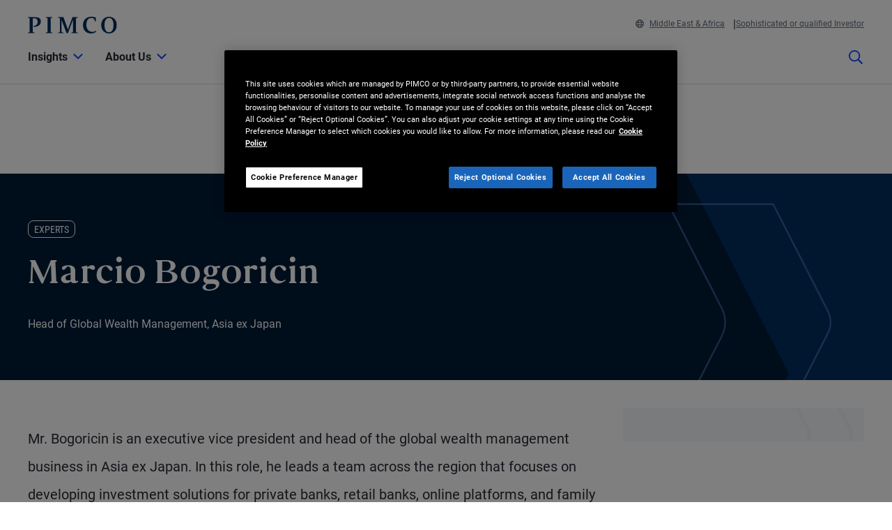

--- FILE ---
content_type: text/html; charset=utf-8
request_url: https://www.pimco.com/mea/en/experts/marcio-bogoricin
body_size: 24837
content:

<!DOCTYPE html>
<html lang="en-ZA" data-site="website-mea" class="">
<head>
    
<script>
    const currentUrl = window.location.href;
    const urlObj = new URL(currentUrl);
    const pathSegments = urlObj.pathname.split('/');

    window.dataLayer = window.dataLayer || [];
    window.dataLayer.length = 0;
    window.dataLayer.push({
        'sc_author': '',
        'sc_topics': '',
        'sc_en_topics': '',
        'sc_en_category': 'Expert',
        'content_type': '',
        'investment_strategy': '',
        'country_code': pathSegments.length > 1 ? pathSegments[1] : '',
        'site_language': pathSegments.length > 2 ? pathSegments[2] : '',
        'sc_publish_date': '',
        'sc_item_id': '76c48783-e19d-4982-9003-c40bce2316d8',
        'sc_item_name': 'marcio bogoricin',
        'cusip': '',
        'user_id': '',
        'role_select': 'Financial Professional',
        'role_logged_in': '',
        'fund_name': ''
    });

    document.addEventListener("DOMContentLoaded", function () {
        $(".gtm-sharebar-print-event").click(function (e) {
            window.dataLayer = window.dataLayer || [];
            window.dataLayer.push({
                'event': 'print_click',
            });
        });
    });
</script>

    
    <!-- Google Tag Manager -->
    <script>
    (function(w,d,s,l,i){w[l]=w[l]||[];w[l].push({'gtm.start':

            new Date().getTime(),event:'gtm.js'});var f=d.getElementsByTagName(s)[0],

            j=d.createElement(s),dl=l!='dataLayer'?'&l='+l:'';j.async=true;j.src=

            'https://www.googletagmanager.com/gtm.js?id='+i+dl;f.parentNode.insertBefore(j,f);

    })(window,document,'script','dataLayer', 'GTM-WPSSJXZ');</script>
    <!-- End Google Tag Manager -->

    <!-- Release Name : Release-626 on 2026-01-10 02:10:36Z  : wn0ldwk00000W -->
    <meta charset="UTF-8">
<meta name="viewport" content="width=device-width, initial-scale=1.0, minimum-scale=1.0, user-scalable=yes">
<meta http-equiv="Content-Type" content="text/html; charset=utf-8" />

<title>Marcio Bogoricin | PIMCO</title>
<!--Page ID : {76C48783-E19D-4982-9003-C40BCE2316D8}-->
<meta property="og:title" content="Marcio Bogoricin | PIMCO" />
<meta name="keywords" content="">
<meta name="description" content="Mr. Bogoricin is an executive vice president and head of the global wealth management business in Asia ex Japan. In this role, he leads a team across the region that focuses on developing investment solutions for private banks, retail banks, online platforms, and family offices. Previously, he was an account manager in the Singapore office, focusing on client servicing and business development in Hong Kong and Singapore. He also worked as an account manager in Latin America based in PIMCO&#39;s Brazil office and as an account associate in New York. Prior to joining PIMCO in 2010, Mr. Bogoricin was an associate director at UBS New York, working with large family offices to develop asset allocation solutions and trading strategies. He has 18 years of investment experience and holds an MBA from London Business School, where he participated in an exchange program with Hong Kong University. He holds a bachelor&#39;s degree in economics and supply chain management from Penn State University.">
<meta property="og:description" content="Mr. Bogoricin is an executive vice president and head of the global wealth management business in Asia ex Japan. In this role, he leads a team across the region that focuses on developing investment solutions for private banks, retail banks, online platforms, and family offices. Previously, he was an account manager in the Singapore office, focusing on client servicing and business development in Hong Kong and Singapore. He also worked as an account manager in Latin America based in PIMCO&#39;s Brazil office and as an account associate in New York. Prior to joining PIMCO in 2010, Mr. Bogoricin was an associate director at UBS New York, working with large family offices to develop asset allocation solutions and trading strategies. He has 18 years of investment experience and holds an MBA from London Business School, where he participated in an exchange program with Hong Kong University. He holds a bachelor&#39;s degree in economics and supply chain management from Penn State University." />
<meta property="og:type" content="profile" />

    <meta name="author" content="PIMCO" />



<meta property="og:url" content="https://www.pimco.com/mea/en/experts/marcio-bogoricin" />
<meta name="twitter:site" content=@pimco />
<meta name="twitter:creator" content=@pimco />
<meta property="og:site_name" content="Pacific Investment Management Company LLC" />
<meta name="twitter:card" content="summary_large_image" />
<meta name="twitter:description" content="Mr. Bogoricin is an executive vice president and head of the global wealth management business in Asia ex Japan. In this role, he leads a team across the region that focuses on developing investment solutions for private banks, retail banks, online platforms, and family offices. Previously, he was an account manager in the Singapore office, focusing on client servicing and business development in Hong Kong and Singapore. He also worked as an account manager in Latin America based in PIMCO&#39;s Brazil office and as an account associate in New York. Prior to joining PIMCO in 2010, Mr. Bogoricin was an associate director at UBS New York, working with large family offices to develop asset allocation solutions and trading strategies. He has 18 years of investment experience and holds an MBA from London Business School, where he participated in an exchange program with Hong Kong University. He holds a bachelor&#39;s degree in economics and supply chain management from Penn State University.">
<meta name="twitter:title" content="Marcio Bogoricin | PIMCO">
        <meta property="og:image" content="https://www.pimco.com/mea/en/-/media/experts/b/expert-borgocin-marcio.webp?rev=095ed50d000446b08d5d786bf2ea0da6" />
        <meta name="twitter:image" content="https://www.pimco.com/mea/en/-/media/experts/b/expert-borgocin-marcio.webp?rev=095ed50d000446b08d5d786bf2ea0da6">


<link rel="canonical" href="https://www.pimco.com/mea/en/experts/marcio-bogoricin" />

    <link rel="alternate" href="https://www.pimco.com/be/en/experts/marcio-bogoricin" hreflang="en-be" />
    <link rel="alternate" href="https://www.pimco.com/br/en/experts/marcio-bogoricin" hreflang="en-br" />
    <link rel="alternate" href="https://www.pimco.com/br/pt/experts/marcio-bogoricin" hreflang="pt-br" />
    <link rel="alternate" href="https://www.pimco.com/ca/en/experts/marcio-bogoricin" hreflang="en-ca" />
    <link rel="alternate" href="https://www.pimco.com/ca/fr/experts/marcio-bogoricin" hreflang="fr-ca" />
    <link rel="alternate" href="https://www.pimco.com/lat/en/experts/marcio-bogoricin" hreflang="en-ar" />
    <link rel="alternate" href="https://www.pimco.com/lat/en/experts/marcio-bogoricin" hreflang="en-cl" />
    <link rel="alternate" href="https://www.pimco.com/lat/en/experts/marcio-bogoricin" hreflang="en-co" />
    <link rel="alternate" href="https://www.pimco.com/lat/en/experts/marcio-bogoricin" hreflang="en-cr" />
    <link rel="alternate" href="https://www.pimco.com/lat/en/experts/marcio-bogoricin" hreflang="en-gt" />
    <link rel="alternate" href="https://www.pimco.com/lat/en/experts/marcio-bogoricin" hreflang="en-pa" />
    <link rel="alternate" href="https://www.pimco.com/lat/en/experts/marcio-bogoricin" hreflang="en-py" />
    <link rel="alternate" href="https://www.pimco.com/lat/en/experts/marcio-bogoricin" hreflang="en-pe" />
    <link rel="alternate" href="https://www.pimco.com/lat/en/experts/marcio-bogoricin" hreflang="en-uy" />
    <link rel="alternate" href="https://www.pimco.com/lat/en/experts/marcio-bogoricin" hreflang="en-mx" />
    <link rel="alternate" href="https://www.pimco.com/lat/es/experts/marcio-bogoricin" hreflang="es-ar" />
    <link rel="alternate" href="https://www.pimco.com/lat/es/experts/marcio-bogoricin" hreflang="es-co" />
    <link rel="alternate" href="https://www.pimco.com/lat/es/experts/marcio-bogoricin" hreflang="es-cl" />
    <link rel="alternate" href="https://www.pimco.com/lat/es/experts/marcio-bogoricin" hreflang="es-cr" />
    <link rel="alternate" href="https://www.pimco.com/lat/es/experts/marcio-bogoricin" hreflang="es-gt" />
    <link rel="alternate" href="https://www.pimco.com/lat/es/experts/marcio-bogoricin" hreflang="es-mx" />
    <link rel="alternate" href="https://www.pimco.com/lat/es/experts/marcio-bogoricin" hreflang="es-pa" />
    <link rel="alternate" href="https://www.pimco.com/lat/es/experts/marcio-bogoricin" hreflang="es-py" />
    <link rel="alternate" href="https://www.pimco.com/lat/es/experts/marcio-bogoricin" hreflang="es-pe" />
    <link rel="alternate" href="https://www.pimco.com/lat/es/experts/marcio-bogoricin" hreflang="es-uy" />
    <link rel="alternate" href="https://www.pimco.com/us/en/experts/marcio-bogoricin" hreflang="en-us" />
    <link rel="alternate" href="https://www.pimco.com/au/en/experts/marcio-bogoricin" hreflang="en-au" />
    <link rel="alternate" href="https://www.pimco.com/hk/zh/experts/marcio-bogoricin" hreflang="zh-hk" />
    <link rel="alternate" href="https://www.pimco.com/hk/en/experts/marcio-bogoricin" hreflang="en-hk" />
    <link rel="alternate" href="https://www.pimco.com/jp/ja/experts/marcio-bogoricin" hreflang="ja-jp" />
    <link rel="alternate" href="https://www.pimco.com/kr/en/experts/marcio-bogoricin" hreflang="en-kr" />
    <link rel="alternate" href="https://www.pimco.com/sg/en/experts/marcio-bogoricin" hreflang="en-sg" />
    <link rel="alternate" href="https://www.pimco.com/tw/zh/experts/marcio-bogoricin" hreflang="zh-tw" />
    <link rel="alternate" href="https://www.pimco.com/dk/en/experts/marcio-bogoricin" hreflang="en-dk" />
    <link rel="alternate" href="https://www.pimco.com/gbl/en/experts/marcio-bogoricin" hreflang="x-default" />
    <link rel="alternate" href="https://www.pimco.com/eu/en/experts/marcio-bogoricin" hreflang="en-eu" />
    <link rel="alternate" href="https://www.pimco.com/fi/en/experts/marcio-bogoricin" hreflang="en-fi" />
    <link rel="alternate" href="https://www.pimco.com/fr/fr/experts/marcio-bogoricin" hreflang="fr-fr" />
    <link rel="alternate" href="https://www.pimco.com/de/de/experts/marcio-bogoricin" hreflang="de-de" />
    <link rel="alternate" href="https://www.pimco.com/it/it/experts/marcio-bogoricin" hreflang="it-it" />
    <link rel="alternate" href="https://www.pimco.com/lu/en/experts/marcio-bogoricin" hreflang="en-lu" />
    <link rel="alternate" href="https://www.pimco.com/mea/en/experts/marcio-bogoricin" hreflang="en-bh" />
    <link rel="alternate" href="https://www.pimco.com/mea/en/experts/marcio-bogoricin" hreflang="en-bt" />
    <link rel="alternate" href="https://www.pimco.com/mea/en/experts/marcio-bogoricin" hreflang="en-bw" />
    <link rel="alternate" href="https://www.pimco.com/mea/en/experts/marcio-bogoricin" hreflang="en-eg" />
    <link rel="alternate" href="https://www.pimco.com/mea/en/experts/marcio-bogoricin" hreflang="en-ir" />
    <link rel="alternate" href="https://www.pimco.com/mea/en/experts/marcio-bogoricin" hreflang="en-il" />
    <link rel="alternate" href="https://www.pimco.com/mea/en/experts/marcio-bogoricin" hreflang="en-jo" />
    <link rel="alternate" href="https://www.pimco.com/mea/en/experts/marcio-bogoricin" hreflang="en-ke" />
    <link rel="alternate" href="https://www.pimco.com/mea/en/experts/marcio-bogoricin" hreflang="en-kw" />
    <link rel="alternate" href="https://www.pimco.com/mea/en/experts/marcio-bogoricin" hreflang="en-lb" />
    <link rel="alternate" href="https://www.pimco.com/mea/en/experts/marcio-bogoricin" hreflang="en-mu" />
    <link rel="alternate" href="https://www.pimco.com/mea/en/experts/marcio-bogoricin" hreflang="en-om" />
    <link rel="alternate" href="https://www.pimco.com/mea/en/experts/marcio-bogoricin" hreflang="en-qa" />
    <link rel="alternate" href="https://www.pimco.com/mea/en/experts/marcio-bogoricin" hreflang="en-sa" />
    <link rel="alternate" href="https://www.pimco.com/mea/en/experts/marcio-bogoricin" hreflang="en-sd" />
    <link rel="alternate" href="https://www.pimco.com/nl/en/experts/marcio-bogoricin" hreflang="en-nl" />
    <link rel="alternate" href="https://www.pimco.com/no/en/experts/marcio-bogoricin" hreflang="en-no" />
    <link rel="alternate" href="https://www.pimco.com/es/es/experts/marcio-bogoricin" hreflang="es-es" />
    <link rel="alternate" href="https://www.pimco.com/se/en/experts/marcio-bogoricin" hreflang="en-se" />
    <link rel="alternate" href="https://www.pimco.com/ch/en/experts/marcio-bogoricin" hreflang="en-ch" />
    <link rel="alternate" href="https://www.pimco.com/ae/en/experts/marcio-bogoricin" hreflang="en-ae" />
    <link rel="alternate" href="https://www.pimco.com/gb/en/experts/marcio-bogoricin" hreflang="en-gb" />


<link rel="dns-prefetch" href="https://ka-p.fontawesome.com" />
<link rel="dns-prefetch" href="https://kit.fontawesome.com" />
<link rel="dns-prefetch" href="https://static.cloud.coveo.com" />
<link rel="dns-prefetch" href="https://munchkin.marketo.net" />
<link rel="dns-prefetch" href="https://browser-update.org" />
<link rel="dns-prefetch" href="https://fml-x.com" />
<link rel="dns-prefetch" href="https://www.googletagmanager.com" />
<link rel="dns-prefetch" href="https://cdn.cookielaw.org" />


<link rel="preload" href="/ren-assets/fonts/senhan/new/senhan-medium.woff2" as="font" type="font/woff2" crossorigin="anonymous">
<link rel="preload" href="/ren-assets/fonts/roboto/roboto-regular.woff2" as="font" type="font/woff2" crossorigin="anonymous">
<link rel="preload" href="/ren-assets/fonts/roboto/roboto-bold.woff2" as="font" type="font/woff2" crossorigin="anonymous">
<link rel="preload" href="/ren-assets/fonts/roboto-condensed/robotocondensed-regular.woff2" as="font" type="font/woff2" crossorigin="anonymous">
    


    
    
<!-- Podcast Episode SEO -->




   
    

    <script type="text/javascript">
        var OKDomains = ['pimcoweb.com','pimco.com','pimcobrasil.com.br','pimco.com.au','pimco.com.sg','pimco.com.hk','pimco.co.uk','pimco.fr','pimco.de','pimco.es','pimco.lu','pimco.be','pvit.pimco-funds.com','pimcoetfs.com','pro.pimco.com','pimco.com.br','pimco.ca','pimco.lu','pimco.br','pimco.ch','pimco.fr','se.pimco.com','pimco.dk','pimco.fi','pimco.ae','pimco.com.tw','pimco.it','pimco.no','pimco.wd1.myworkdayjobs.com','goo.gl','g.page'];
    </script>
            <script>
            var $buoop = {
                required: { e: -4, f: -4, o: -4, s: -1, c: -4 },
                insecure: true,
                api: 2023.02,
                reminder: 24,
                text:
                {
                    'msg': 'Your web browser ({brow_name}) is out of date.&nbsp',
                    'insecure': 'Your web browser ({brow_name}) has a serious security vulnerability.&nbsp',
                    'msgmore': 'Update your browser for more security, speed and the best experience on this site.',
                    'bupdate': 'Update',
                    'bignore': 'Ignore',
                    'remind': '',
                    'bnever': ''
                }
            };
            function $buo_f() {
                var e = document.createElement("script");
                e.src = "//browser-update.org/update.min.js";
                document.body.appendChild(e);
            };
            try { document.addEventListener("DOMContentLoaded", $buo_f, false) }
            catch (e) { window.attachEvent("onload", $buo_f) }
        </script>

    <link rel="icon" type="image/x-icon" href="/ren-assets/img/favicons/favicon.png?rev=E6C931209CD7CD3B11AA227D43F84DA4" />
    <link rel="stylesheet" href="https://kit.fontawesome.com:443/fafc36e408.css?rev=E6C931209CD7CD3B11AA227D43F84DA4" crossorigin="anonymous">
    <link href="/ren-assets/css/pimco.min.css?rev=E6C931209CD7CD3B11AA227D43F84DA4" rel="stylesheet">

</head>
<body>
    
    <noscript>
        <iframe src="https://www.googletagmanager.com/ns.html?id=GTM-WPSSJXZ" height="0" width="0" style="display: none; visibility: hidden"></iframe>
    </noscript>

    

    


<!-- BEGIN NOINDEX -->
<a href="#MainContent" class="site-header__skip-link" id="SkipToMain">
    Skip to Main Content
</a>
<header class="site-header">
    
    <div class="site-header__container">
        <div class="site-header-row">

            

    <div class="header__logo">
        <a class="gtm_logo_click" href="/mea/en" title="PIMCO Home" aria-label="PIMCO Home">
<img src="/mea/en/-/media/pimco-images/logos/navy-blue-logo.webp?rev=b2fc23efbfce4f8dae0be98410d971cd&amp;la=en-ZA&amp;hash=CB838D3F350756D55F00B1A92F096CEA" alt="PIMCO logo" />        </a>
    </div>

          

            

            <div class="header__navigation-utility header__navigation-utility-desktop">
                

<ul class="header__navigation-utility-links">
    <li class="header__navigation-utility-link">
        <button class="header__navigation-utility-country-link VisitorSettingsModalTrigger gtm-utilitynav-event" data-country-code="ZA" data-datalayer-clicktext="Middle East & Africa"><svg role="img" aria-hidden="true" width="16" height="16" viewBox="0 0 16 16" fill="none" xmlns="http://www.w3.org/2000/svg">
    <path d="M8 0C3.58065 0 0 3.58065 0 8C0 12.4194 3.58065 16 8 16C12.4194 16 16 12.4194 16 8C16 3.58065 12.4194 0 8 0ZM13.7839 5.16129H11.6161C11.4 3.98387 11.0516 2.94194 10.6097 2.10645C11.9935 2.71935 13.1161 3.80645 13.7839 5.16129ZM8 1.54839C8.6 1.54839 9.56774 2.87742 10.0387 5.16129H5.96129C6.43226 2.87742 7.4 1.54839 8 1.54839ZM1.54839 8C1.54839 7.55806 1.59355 7.12581 1.67742 6.70968H4.18387C4.15161 7.13226 4.12903 7.55806 4.12903 8C4.12903 8.44194 4.15161 8.86774 4.18387 9.29032H1.67742C1.59355 8.87419 1.54839 8.44194 1.54839 8ZM2.21613 10.8387H4.38387C4.6 12.0161 4.94839 13.0581 5.39032 13.8935C4.00645 13.2806 2.88387 12.1935 2.21613 10.8387ZM4.38387 5.16129H2.21613C2.88387 3.80645 4.00645 2.71935 5.39032 2.10645C4.94839 2.94194 4.6 3.98387 4.38387 5.16129ZM8 14.4516C7.4 14.4516 6.43226 13.1226 5.96129 10.8387H10.0419C9.56774 13.1226 8.6 14.4516 8 14.4516ZM10.2613 9.29032H5.73871C5.70323 8.87742 5.67742 8.45161 5.67742 8C5.67742 7.54839 5.70323 7.12258 5.73871 6.70968H10.2645C10.3 7.12258 10.3258 7.54839 10.3258 8C10.3258 8.45161 10.2968 8.87742 10.2613 9.29032ZM10.6097 13.8935C11.0516 13.0581 11.3968 12.0161 11.6161 10.8387H13.7839C13.1161 12.1935 11.9935 13.2806 10.6097 13.8935ZM11.8161 9.29032C11.8484 8.86774 11.871 8.44194 11.871 8C11.871 7.55806 11.8484 7.13226 11.8161 6.70968H14.3226C14.4065 7.12581 14.4516 7.55806 14.4516 8C14.4516 8.44194 14.4065 8.87419 14.3226 9.29032H11.8161Z" fill="#084FFF"/>
</svg>Middle East & Africa</button>
    </li>
    
        <li class="header__navigation-utility-link">
            <button class="header__navigation-utility-persona-link VisitorSettingsModalTrigger gtm-utilitynav-event" data-datalayer-clicktext="Sophisticated or qualified Investor">Sophisticated or qualified Investor</button>
        </li>


    
</ul>


            </div>
        </div>
        <nav class="header__navigation" role="navigation">
            <button class="header__search-cta header__search-cta--mobile" title="Site search" aria-label="Site search" tabindex="0">
                <span>
    <svg role="img" aria-hidden="true" width="16" height="16" viewBox="0 0 16 16" fill="none" xmlns="http://www.w3.org/2000/svg">
        <g clip-path="url(#clip0)">
            <path d="M15.8906 14.6531L12.0969 10.8594C12.025 10.7875 11.9313 10.75 11.8313 10.75H11.4187C12.4031 9.60938 13 8.125 13 6.5C13 2.90937 10.0906 0 6.5 0C2.90937 0 0 2.90937 0 6.5C0 10.0906 2.90937 13 6.5 13C8.125 13 9.60938 12.4031 10.75 11.4187V11.8313C10.75 11.9313 10.7906 12.025 10.8594 12.0969L14.6531 15.8906C14.8 16.0375 15.0375 16.0375 15.1844 15.8906L15.8906 15.1844C16.0375 15.0375 16.0375 14.8 15.8906 14.6531ZM6.5 11.5C3.7375 11.5 1.5 9.2625 1.5 6.5C1.5 3.7375 3.7375 1.5 6.5 1.5C9.2625 1.5 11.5 3.7375 11.5 6.5C11.5 9.2625 9.2625 11.5 6.5 11.5Z" fill="#022D5E"></path>
        </g>
        <defs>
            <clipPath id="clip0">
                <rect width="16" height="16" fill="white"></rect>
            </clipPath>
        </defs>
    </svg>
</span>
            </button>

            <button class="header__hamburger-cta header__hamburger-cta--open" aria-label="Open primary navigation">
                <span></span>
                <span></span>
                <span></span>
            </button>

            <div class="header__navigation-group">
                <h2 id="header__navigation-title" hidden>Primary navigation</h2>

                <div class="header__navigation-group-outer">
                    <button class="header__hamburger-cta header__hamburger-cta--close" aria-label="Close Primary Navigation">
                        <span></span>
                        <span></span>
                        <span></span>
                    </button>

                        <ul class="header__navigation-group-inner">

<li class="header__navigation-dropdown">
    <button class="header__navigation-dropdown-link" aria-expanded="false" aria-controls="NavigationSection__e62ec724714448ddbf47870e1f1b15ec" tabindex="0">
        <span>Insights</span>
        <span class="header__navigation-dropdown-link-icon"><svg role="img" aria-hidden="true" width="14" height="8" viewBox="0 0 10 6" fill="none" xmlns="http://www.w3.org/2000/svg">
<path d="M4.73418 5.86865L0.10918 1.28115C-0.0376953 1.13428 -0.0376953 0.896777 0.10918 0.749902L0.72793 0.131152C0.874805 -0.0157227 1.1123 -0.0157227 1.25918 0.131152L4.9998 3.83428L8.74043 0.131152C8.88731 -0.0157227 9.12481 -0.0157227 9.27168 0.131152L9.89043 0.749902C10.0373 0.896777 10.0373 1.13428 9.89043 1.28115L5.26543 5.86865C5.11856 6.01553 4.88105 6.01553 4.73418 5.86865Z" fill="black"/>
</svg>
</span>
        <span class="header__navigation-dropdown-link-mobile-icon"><svg role="img" aria-hidden="true" width="10" height="19" viewBox="0 0 10 19" fill="none" xmlns="http://www.w3.org/2000/svg">
<path d="M0.9375 1.02344L0.15625 1.76562C0 1.96094 0 2.27344 0.15625 2.42969L7.22656 9.5L0.15625 16.6094C0 16.7656 0 17.0781 0.15625 17.2734L0.9375 18.0156C1.13281 18.2109 1.40625 18.2109 1.60156 18.0156L9.80469 9.85156C9.96094 9.65625 9.96094 9.38281 9.80469 9.1875L1.60156 1.02344C1.40625 0.828125 1.13281 0.828125 0.9375 1.02344Z" fill="black"/>
</svg>
</span>
    </button>

    <div class="header__navigation-dropdown-content" id="NavigationSection__e62ec724714448ddbf47870e1f1b15ec">
        <div class="header__navigation-dropdown-content-inner">
            <div class="dropdown--back"><button class="dropdown--back-button"><span class="fa-solid fa-chevron-left" aria-hidden="true"></span>Insights <span class="sr-only">Click here to return to the Main Menu</span></button></div>
            <div class="dropdown--links-wrapper">


    <div class="dropdown--link-list">
            <h3 class="header__navigation-dropdown-eyebrow-heading">Latest Insights</h3>
        <ul>
                    <li>
<a href="/mea/en/insights#sort=%40publishz32xdate%20descending&amp;f:category=[70341f6de3a142ee89144df0ec44e3b8]" class="nav-link gtm-topnav-event" data-datalayer-subsection="Latest Insights" data-datalayer-clicktext="Economic & Market Commentary" >Economic & Market Commentary</a>                    </li>
                    <li>
<a href="/mea/en/insights#sort=%40publishz32xdate%20descending&amp;f:category=[a7b69dc189f64d858cf8c37ff9c9e7fd]" class="nav-link gtm-topnav-event" data-datalayer-subsection="Latest Insights" data-datalayer-clicktext="Research" >Research</a>                    </li>
                    <li>
<a href="/mea/en/insights/podcasts/fixing-your-interest" class="nav-link gtm-topnav-event" data-datalayer-subsection="Latest Insights" data-datalayer-clicktext="Podcasts" >Podcasts</a>                    </li>
                            <li>
<a href="/mea/en/insights" class="header__navigation-dropdown-view-all-link gtm-topnav-event" data-datalayer-subsection="Latest Insights" data-datalayer-clicktext="View All" >View All<span class="fa-solid fa-chevron-right" aria-hidden="true"></span>
</a>                </li>
        </ul>
    </div>


    <div class="dropdown--link-list">
            <h3 class="header__navigation-dropdown-eyebrow-heading">OUTLOOKS</h3>
        <ul>
                    <li>
<a href="https://www.pimco.com/mea/en/secular" class="nav-link gtm-topnav-event" data-datalayer-subsection="OUTLOOKS" data-datalayer-clicktext="Secular Outlook" >Secular Outlook</a>                    </li>
                    <li>
<a href="https://www.pimco.com/mea/en/cyclical" class="nav-link gtm-topnav-event" data-datalayer-subsection="OUTLOOKS" data-datalayer-clicktext="Cyclical Outlook" >Cyclical Outlook</a>                    </li>
                    </ul>
    </div>
                
    <div class="dropdown--feature-wrapper">
        <div class="header__navigation-dropdown-feature">
                <div class="header__navigation-dropdown-feature-image">
                    <img loading="lazy" srcset="/mea/en/-/media/global-assets/insights/economic-and-market-commentary/cyclical-outlook/2026/01/pimco_cyclical_outlook_wilding_balls_jan2026_14818_2560x1440.webp?rev=5c0d3bf82051466da9c88fbf26c84873&amp;h=1440&amp;w=2560&amp;la=en-ZA&amp;hash=61C803935DAA778AB085D995E1D8152E 2560w,/mea/en/-/media/global-assets/insights/economic-and-market-commentary/cyclical-outlook/2026/01/pimco_cyclical_outlook_wilding_balls_jan2026_14818_2560x1440.webp?rev=5c0d3bf82051466da9c88fbf26c84873&amp;h=1080&amp;w=1920&amp;la=en-ZA&amp;hash=90A031FCFE143FF5994AE992B9EFED49 1920w,/mea/en/-/media/global-assets/insights/economic-and-market-commentary/cyclical-outlook/2026/01/pimco_cyclical_outlook_wilding_balls_jan2026_14818_2560x1440.webp?rev=5c0d3bf82051466da9c88fbf26c84873&amp;h=720&amp;w=1280&amp;la=en-ZA&amp;hash=427E4CB777A2AF199DBED1DCE26E0535 1280w,/mea/en/-/media/global-assets/insights/economic-and-market-commentary/cyclical-outlook/2026/01/pimco_cyclical_outlook_wilding_balls_jan2026_14818_2560x1440.webp?rev=5c0d3bf82051466da9c88fbf26c84873&amp;h=360&amp;w=640&amp;la=en-ZA&amp;hash=05425C34C229E3E10EAE4B1401DE9EB8 640w" sizes="(max-width: 640px) 640px,(max-width: 1440px) 1280px,(max-width: 2560px) 1920px" src="/mea/en/-/media/global-assets/insights/economic-and-market-commentary/cyclical-outlook/2026/01/pimco_cyclical_outlook_wilding_balls_jan2026_14818_2560x1440.webp?rev=5c0d3bf82051466da9c88fbf26c84873&amp;h=1440&amp;w=2560&amp;la=en-ZA&amp;hash=61C803935DAA778AB085D995E1D8152E" loading="lazy" alt="Compounding Opportunity"  />
                </div>
                            <div class="header__navigation-dropdown-feature-content">
                        <p class="header__navigation-dropdown-feature-eyebrow-heading">Cyclical Outlook</p>
                    <a href="/mea/en/insights/compounding-opportunity" class="header__navigation-dropdown-feature-link gtm-topnav-event" data-datalayer-subsection="Insights" data-datalayer-clicktext="Compounding Opportunity " >                            <h3 class="header__navigation-dropdown-feature-link--large-header">Compounding Opportunity </h3>
</a>                                            <p class="header__navigation-dropdown-feature-description">Following strong 2025 returns, high quality fixed income continues to offer attractive yields and global diversification at a time of stretched equity valuations and tight credit spreads.</p>
                </div>
        </div>
    </div>
               </div>
        </div>
    </div>
</li>
<li class="header__navigation-dropdown">
    <button class="header__navigation-dropdown-link" aria-expanded="false" aria-controls="NavigationSection__1419e5dd89174e92a48a037eb42dcff8" tabindex="0">
        <span>About Us</span>
        <span class="header__navigation-dropdown-link-icon"><svg role="img" aria-hidden="true" width="14" height="8" viewBox="0 0 10 6" fill="none" xmlns="http://www.w3.org/2000/svg">
<path d="M4.73418 5.86865L0.10918 1.28115C-0.0376953 1.13428 -0.0376953 0.896777 0.10918 0.749902L0.72793 0.131152C0.874805 -0.0157227 1.1123 -0.0157227 1.25918 0.131152L4.9998 3.83428L8.74043 0.131152C8.88731 -0.0157227 9.12481 -0.0157227 9.27168 0.131152L9.89043 0.749902C10.0373 0.896777 10.0373 1.13428 9.89043 1.28115L5.26543 5.86865C5.11856 6.01553 4.88105 6.01553 4.73418 5.86865Z" fill="black"/>
</svg>
</span>
        <span class="header__navigation-dropdown-link-mobile-icon"><svg role="img" aria-hidden="true" width="10" height="19" viewBox="0 0 10 19" fill="none" xmlns="http://www.w3.org/2000/svg">
<path d="M0.9375 1.02344L0.15625 1.76562C0 1.96094 0 2.27344 0.15625 2.42969L7.22656 9.5L0.15625 16.6094C0 16.7656 0 17.0781 0.15625 17.2734L0.9375 18.0156C1.13281 18.2109 1.40625 18.2109 1.60156 18.0156L9.80469 9.85156C9.96094 9.65625 9.96094 9.38281 9.80469 9.1875L1.60156 1.02344C1.40625 0.828125 1.13281 0.828125 0.9375 1.02344Z" fill="black"/>
</svg>
</span>
    </button>

    <div class="header__navigation-dropdown-content" id="NavigationSection__1419e5dd89174e92a48a037eb42dcff8">
        <div class="header__navigation-dropdown-content-inner">
            <div class="dropdown--back"><button class="dropdown--back-button"><span class="fa-solid fa-chevron-left" aria-hidden="true"></span>About Us <span class="sr-only">Click here to return to the Main Menu</span></button></div>
            <div class="dropdown--links-wrapper">


    <div class="dropdown--link-list">
            <h3 class="header__navigation-dropdown-eyebrow-heading">WHO WE ARE</h3>
        <ul>
                    <li>
<a href="/mea/en/about-us" class="nav-link gtm-topnav-event" data-datalayer-subsection="WHO WE ARE" data-datalayer-clicktext="About Us" >About Us</a>                    </li>
                    <li>
<a href="/mea/en/about-us/our-process" class="nav-link gtm-topnav-event" data-datalayer-subsection="WHO WE ARE" data-datalayer-clicktext="Our Process" >Our Process</a>                    </li>
                    <li>
<a href="/mea/en/about-us/experts" class="nav-link gtm-topnav-event" data-datalayer-subsection="WHO WE ARE" data-datalayer-clicktext="Firm Leadership" >Firm Leadership</a>                    </li>
                    </ul>
    </div>


    <div class="dropdown--link-list">
            <h3 class="header__navigation-dropdown-eyebrow-heading">Our Purpose & Impact</h3>
        <ul>
                    <li>
<a href="/mea/en/about-us/inclusion-diversity" class="nav-link gtm-topnav-event" data-datalayer-subsection="Our Purpose & Impact" data-datalayer-clicktext="Inclusion & Diversity" >Inclusion & Diversity</a>                    </li>
                    <li>
<a href="/mea/en/about-us/purpose" class="nav-link gtm-topnav-event" data-datalayer-subsection="Our Purpose & Impact" data-datalayer-clicktext="Purpose at PIMCO" >Purpose at PIMCO</a>                    </li>
                    </ul>
    </div>


    <div class="dropdown--link-list">
            <h3 class="header__navigation-dropdown-eyebrow-heading">More</h3>
        <ul>
                    <li>
<a href="/mea/en/about-us/contact-us" class="nav-link gtm-topnav-event" data-datalayer-subsection="More" data-datalayer-clicktext="Contact Us" >Contact Us</a>                    </li>
                    <li>
<a href="/mea/en/about-us/offices" class="nav-link gtm-topnav-event" data-datalayer-subsection="More" data-datalayer-clicktext="PIMCO Offices" >PIMCO Offices</a>                    </li>
                    <li>
<a href="/mea/en/about-us/press-release" class="nav-link gtm-topnav-event" data-datalayer-subsection="More" data-datalayer-clicktext="Press Releases" >Press Releases</a>                    </li>
                    <li>
<a href="/mea/en/about-us/media-contacts" class="nav-link gtm-topnav-event" data-datalayer-subsection="More" data-datalayer-clicktext="Media Contacts" >Media Contacts</a>                    </li>
                    <li>
<a href="https://www.pimco.com/gbl/en/about-us/careers" class="nav-link gtm-topnav-event" data-datalayer-subsection="More" data-datalayer-clicktext="Careers" rel="noopener noreferrer" target="_blank" >Careers</a>                    </li>
                    </ul>
    </div>
                
    <div class="dropdown--feature-wrapper">
        <div class="header__navigation-dropdown-feature">
                <div class="header__navigation-dropdown-feature-image">
                    <img loading="lazy" srcset="/mea/en/-/media/global-assets/about-us/pimco_about-us_hero_emea.webp?rev=82653fd1bdb34d7aa9a482a5b6d12d0a&amp;h=1440&amp;w=2560&amp;la=en-ZA&amp;hash=DAB799A599B6B113F1C6DB659EBBA50A 2560w,/mea/en/-/media/global-assets/about-us/pimco_about-us_hero_emea.webp?rev=82653fd1bdb34d7aa9a482a5b6d12d0a&amp;h=1080&amp;w=1920&amp;la=en-ZA&amp;hash=42155C27F68EE75A332007B321AFDA90 1920w,/mea/en/-/media/global-assets/about-us/pimco_about-us_hero_emea.webp?rev=82653fd1bdb34d7aa9a482a5b6d12d0a&amp;h=720&amp;w=1280&amp;la=en-ZA&amp;hash=21717302C37C7B9D48D1CA15AD0FC671 1280w,/mea/en/-/media/global-assets/about-us/pimco_about-us_hero_emea.webp?rev=82653fd1bdb34d7aa9a482a5b6d12d0a&amp;h=360&amp;w=640&amp;la=en-ZA&amp;hash=4E85DA452FEA98B64D62BE418EF96DC6 640w" sizes="(max-width: 640px) 640px,(max-width: 1440px) 1280px,(max-width: 2560px) 1920px" src="/mea/en/-/media/global-assets/about-us/pimco_about-us_hero_emea.webp?rev=82653fd1bdb34d7aa9a482a5b6d12d0a&amp;h=1440&amp;w=2560&amp;la=en-ZA&amp;hash=DAB799A599B6B113F1C6DB659EBBA50A" loading="lazy" alt="About Us"  />
                </div>
                            <div class="header__navigation-dropdown-feature-content">
                        <p class="header__navigation-dropdown-feature-eyebrow-heading">About Us</p>
                    <a href="/mea/en/about-us" class="header__navigation-dropdown-feature-link gtm-topnav-event" data-datalayer-subsection="About Us" data-datalayer-clicktext="Bonds That Go the Distance" >                            <h3 class="header__navigation-dropdown-feature-link--large-header">Bonds That Go the Distance</h3>
</a>                                            <p class="header__navigation-dropdown-feature-description">For more than 50 years, we’ve created opportunities for investors across public and private markets.</p>
                </div>
        </div>
    </div>
               </div>
        </div>
    </div>
</li>                        </ul>
                    <div class="header__navigation-utility header__navigation-utility-mobile">
                        

<ul class="header__navigation-utility-links">
    <li class="header__navigation-utility-link">
        <button class="header__navigation-utility-country-link VisitorSettingsModalTrigger gtm-utilitynav-event" data-country-code="ZA" data-datalayer-clicktext="Middle East & Africa"><svg role="img" aria-hidden="true" width="16" height="16" viewBox="0 0 16 16" fill="none" xmlns="http://www.w3.org/2000/svg">
    <path d="M8 0C3.58065 0 0 3.58065 0 8C0 12.4194 3.58065 16 8 16C12.4194 16 16 12.4194 16 8C16 3.58065 12.4194 0 8 0ZM13.7839 5.16129H11.6161C11.4 3.98387 11.0516 2.94194 10.6097 2.10645C11.9935 2.71935 13.1161 3.80645 13.7839 5.16129ZM8 1.54839C8.6 1.54839 9.56774 2.87742 10.0387 5.16129H5.96129C6.43226 2.87742 7.4 1.54839 8 1.54839ZM1.54839 8C1.54839 7.55806 1.59355 7.12581 1.67742 6.70968H4.18387C4.15161 7.13226 4.12903 7.55806 4.12903 8C4.12903 8.44194 4.15161 8.86774 4.18387 9.29032H1.67742C1.59355 8.87419 1.54839 8.44194 1.54839 8ZM2.21613 10.8387H4.38387C4.6 12.0161 4.94839 13.0581 5.39032 13.8935C4.00645 13.2806 2.88387 12.1935 2.21613 10.8387ZM4.38387 5.16129H2.21613C2.88387 3.80645 4.00645 2.71935 5.39032 2.10645C4.94839 2.94194 4.6 3.98387 4.38387 5.16129ZM8 14.4516C7.4 14.4516 6.43226 13.1226 5.96129 10.8387H10.0419C9.56774 13.1226 8.6 14.4516 8 14.4516ZM10.2613 9.29032H5.73871C5.70323 8.87742 5.67742 8.45161 5.67742 8C5.67742 7.54839 5.70323 7.12258 5.73871 6.70968H10.2645C10.3 7.12258 10.3258 7.54839 10.3258 8C10.3258 8.45161 10.2968 8.87742 10.2613 9.29032ZM10.6097 13.8935C11.0516 13.0581 11.3968 12.0161 11.6161 10.8387H13.7839C13.1161 12.1935 11.9935 13.2806 10.6097 13.8935ZM11.8161 9.29032C11.8484 8.86774 11.871 8.44194 11.871 8C11.871 7.55806 11.8484 7.13226 11.8161 6.70968H14.3226C14.4065 7.12581 14.4516 7.55806 14.4516 8C14.4516 8.44194 14.4065 8.87419 14.3226 9.29032H11.8161Z" fill="#084FFF"/>
</svg>Middle East & Africa</button>
    </li>
    
        <li class="header__navigation-utility-link">
            <button class="header__navigation-utility-persona-link VisitorSettingsModalTrigger gtm-utilitynav-event" data-datalayer-clicktext="Sophisticated or qualified Investor">Sophisticated or qualified Investor</button>
        </li>


    
</ul>


                    </div>
                </div>
            </div>
            <div class="header__search-input-container">
                <button class="header__search-cta header__search-cta--desktop" title="Site search" aria-label="Site search" tabindex="0">
                    <span>
    <svg role="img" aria-hidden="true" width="16" height="16" viewBox="0 0 16 16" fill="none" xmlns="http://www.w3.org/2000/svg">
        <g clip-path="url(#clip0)">
            <path d="M15.8906 14.6531L12.0969 10.8594C12.025 10.7875 11.9313 10.75 11.8313 10.75H11.4187C12.4031 9.60938 13 8.125 13 6.5C13 2.90937 10.0906 0 6.5 0C2.90937 0 0 2.90937 0 6.5C0 10.0906 2.90937 13 6.5 13C8.125 13 9.60938 12.4031 10.75 11.4187V11.8313C10.75 11.9313 10.7906 12.025 10.8594 12.0969L14.6531 15.8906C14.8 16.0375 15.0375 16.0375 15.1844 15.8906L15.8906 15.1844C16.0375 15.0375 16.0375 14.8 15.8906 14.6531ZM6.5 11.5C3.7375 11.5 1.5 9.2625 1.5 6.5C1.5 3.7375 3.7375 1.5 6.5 1.5C9.2625 1.5 11.5 3.7375 11.5 6.5C11.5 9.2625 9.2625 11.5 6.5 11.5Z" fill="#022D5E"></path>
        </g>
        <defs>
            <clipPath id="clip0">
                <rect width="16" height="16" fill="white"></rect>
            </clipPath>
        </defs>
    </svg>
</span>
                </button>
                

<section id="search-header" class="search-header" role="dialog" aria-hidden="true" aria-modal="true" aria-labelledby="search-header-name">

    <h2 id="search-header-name" hidden>Search our website</h2>

    <div class="search-header__container">
        <div class="search-header-row">

            

    <div class="header__logo">
        <a class="gtm_logo_click" href="/mea/en" title="PIMCO Home" aria-label="PIMCO Home">
<img src="/mea/en/-/media/pimco-images/logos/navy-blue-logo.webp?rev=b2fc23efbfce4f8dae0be98410d971cd&amp;la=en-ZA&amp;hash=CB838D3F350756D55F00B1A92F096CEA" alt="PIMCO logo" />        </a>
    </div>


            <div class="search-header__main">

                
                <link rel="stylesheet" href="https://static.cloud.coveo.com/searchui/v2.10099/css/CoveoFullSearch.min.css" />
<link rel="stylesheet" href="https://static.cloud.coveo.com/coveoforsitecore/ui/v0.57.10/css/CoveoForSitecore.css" />
<script class="coveo-script" type="text/javascript" src='https://static.cloud.coveo.com/searchui/v2.10099/js/CoveoJsSearch.Lazy.min.js'></script>
<script class="coveo-for-sitecore-script" type="text/javascript" src='https://static.cloud.coveo.com/coveoforsitecore/ui/v0.57.10/js/CoveoForSitecore.Lazy.min.js'></script>


<script type="text/javascript" src="https://static.cloud.coveo.com/searchui/v2.10099/js/cultures/en.js"></script>

<div>


    
    
                <!-- Resources -->
    <div id="coveo3a949f41"
         class="CoveoForSitecoreContext" 
                  data-sc-should-have-analytics-component='true'
         data-sc-analytics-enabled='true'
         data-sc-current-language='en-ZA'
         data-prebind-sc-language-field-name='fieldTranslator'
         data-sc-language-field-name='_language'
         data-sc-labels='{&quot;Ascending&quot; : &quot;Ascending&quot; , &quot;Descending&quot; : &quot;Descending&quot; , &quot;If the problem persists contact the administrator.&quot; : &quot;If the problem persists contact the administrator.&quot; , &quot;Search is currently unavailable&quot; : &quot;Oops! Something went wrong on the server.&quot; , &quot;Creation Time&quot; : &quot;Creation time.&quot; , &quot;Language&quot; : &quot;Language&quot; , &quot;Created&quot; : &quot;Created&quot; , &quot;Updated By&quot; : &quot;Updated by&quot; , &quot;Template&quot; : &quot;Template&quot; , &quot;Created By&quot; : &quot;Created by&quot; , &quot;Last Time Modified&quot; : &quot;Last time modified.&quot; , &quot;Uniform resource identifier&quot; : &quot;URI&quot;}'
         data-sc-maximum-age='900000'
         data-sc-page-name='marcio bogoricin'
         data-sc-page-name-full-path='/sitecore/content/PIMCO/Home/Experts/B/marcio bogoricin'
         data-sc-index-source-name='Coveo_web_index - Ren-PIMCO-PROD'
         data-sc-is-in-experience-editor='false'
         data-sc-is-user-anonymous='true'
         data-sc-item-uri='sitecore://web/{76C48783-E19D-4982-9003-C40BCE2316D8}?lang=en-ZA&amp;ver=1'
         data-sc-item-id='76c48783-e19d-4982-9003-c40bce2316d8'
         data-prebind-sc-latest-version-field-name='fieldTranslator'
         data-sc-latest-version-field-name='_latestversion'
         data-sc-rest-endpoint-uri='/coveo/rest'
         data-sc-analytics-endpoint-uri='/coveo/rest/ua'
         data-sc-site-name='website-mea'
         data-sc-field-prefix='f'
         data-sc-field-suffix='23106'
         data-sc-prefer-source-specific-fields='false'
         data-sc-external-fields='[{&quot;fieldName&quot;:&quot;permanentid&quot;,&quot;shouldEscape&quot;:false}]'
         data-sc-source-specific-fields='[{&quot;fieldName&quot;:&quot;attachmentparentid&quot;},{&quot;fieldName&quot;:&quot;author&quot;},{&quot;fieldName&quot;:&quot;clickableuri&quot;},{&quot;fieldName&quot;:&quot;collection&quot;},{&quot;fieldName&quot;:&quot;concepts&quot;},{&quot;fieldName&quot;:&quot;date&quot;},{&quot;fieldName&quot;:&quot;filetype&quot;},{&quot;fieldName&quot;:&quot;indexeddate&quot;},{&quot;fieldName&quot;:&quot;isattachment&quot;},{&quot;fieldName&quot;:&quot;language&quot;},{&quot;fieldName&quot;:&quot;printableuri&quot;},{&quot;fieldName&quot;:&quot;rowid&quot;},{&quot;fieldName&quot;:&quot;size&quot;},{&quot;fieldName&quot;:&quot;source&quot;},{&quot;fieldName&quot;:&quot;topparent&quot;},{&quot;fieldName&quot;:&quot;topparentid&quot;},{&quot;fieldName&quot;:&quot;transactionid&quot;},{&quot;fieldName&quot;:&quot;uri&quot;},{&quot;fieldName&quot;:&quot;urihash&quot;}]'
>
    </div>
    <script type="text/javascript">
                    var endpointConfiguration = {
                        itemUri: "sitecore://web/{76C48783-E19D-4982-9003-C40BCE2316D8}?lang=en-ZA&amp;ver=1",
                        siteName: "website-mea",
                        restEndpointUri: "/coveo/rest"
                    };
                    if (typeof (CoveoForSitecore) !== "undefined") {
                        CoveoForSitecore.SearchEndpoint.configureSitecoreEndpoint(endpointConfiguration);
                        CoveoForSitecore.version = "5.0.1153.1";
                        var context = document.getElementById("coveo3a949f41");
                        if (!!context) {
                            CoveoForSitecore.Context.configureContext(context);
                        }
                    }

                    var coveoDateFormat = "yyyy/MM/dd";
    </script>
</div><div>
    
    

        <div id="_05924F07-2715-456C-8588-B93B19E90429"
                             data-search-interface-id='coveof1857020'
>
            
<div class='coveo-search-section'>
    





<script type="text/javascript">


    document.addEventListener("CoveoSearchEndpointInitialized", function() {
        var searchboxElement = document.getElementById("_185F67BF-1D73-4AEE-9564-FDE5B0EB24D9");
        searchboxElement.addEventListener("CoveoComponentInitialized", function() {
            CoveoForSitecore.initSearchboxIfStandalone(searchboxElement, "/mea/en/search");
        });
    })

</script>
    <div id="_185F67BF-1D73-4AEE-9564-FDE5B0EB24D9_container" class="coveo-for-sitecore-search-box-container"
                     data-prebind-maximum-age='currentMaximumAge'
>
        <div id="_185F67BF-1D73-4AEE-9564-FDE5B0EB24D9"
             class="CoveoSearchbox"
                             data-enable-omnibox='true'
                 data-enable-query-suggest-addon='false'
                 data-prebind-maximum-age='currentMaximumAge'
                 data-placeholder='Search by keyword'
                 data-clear-filters-on-new-query='false'
>
            
            
<script type="text/javascript">
    document.addEventListener("CoveoSearchEndpointInitialized", function() {
        var componentId = "_185F67BF-1D73-4AEE-9564-FDE5B0EB24D9";
        var componentElement = document.getElementById(componentId);

        function showError(error) {
                console.error(error);
        }

        function areCoveoResourcesIncluded() {
            return typeof (Coveo) !== "undefined";
        }

        if (areCoveoResourcesIncluded()) {
            var event = document.createEvent("CustomEvent");
            event.initEvent("CoveoComponentInitialized", false, true);
            
            setTimeout(function() {
                componentElement.dispatchEvent(event);
            }, 0);
        } else {
            componentElement.classList.add("invalid");
            showError("The Coveo Resources component must be included in this page.");
        }
    });
</script>
            <div class="CoveoForSitecoreBindWithUserContext"></div>
            <div class="CoveoForSitecoreExpressions"></div>
            <div class="CoveoForSitecoreConfigureSearchHub" data-sc-search-hub="Search"></div>
        </div>
        
<div class="search-terms-container">
    <div class="magic-box">
        <div class="recent-search-suggestions magic-box-suggestions">
            <div class="coveo-magicbox-recent-searches">
                <h3 class="coveo-omnibox-result-list-header coveo-magicbox-recent-searches__header">Recent Search</h3>
                <ul class="coveo-result-list-container coveo-list-layout-container">
                </ul>
            </div>
        </div>
    </div>

    <script>
        document.addEventListener("DOMContentLoaded", function () {
            document.querySelectorAll(".gtm-search-click").forEach(button => {
            button.addEventListener("click", function () {
                    const searchTerm = this.innerText;
                    window.dataLayer = window.dataLayer || [];
                    window.dataLayer.push({
                        'event': 'search',
                        'search_term' : PIMCO.Utils.DataLayer.SanitizeString(searchTerm),
                        'search_type' :'Recent Searches',
                    });
            });
            });
            document.querySelectorAll(".delete-recent-search").forEach(button => {
                button.addEventListener("click", function () {
                    const term = this.getAttribute("data-term");
                    if (term) {
                        const cookieName = "searchedTerms";
                        const cookieString = document.cookie.split('; ').find(row => row.startsWith(cookieName + '='));
                        const cookieValue = decodeURIComponent(cookieString ? cookieString.split('=')[1] : "[]");
                        let recentSearches = JSON.parse(cookieValue);

                        // Remove the term from the matching entry
                        recentSearches = recentSearches.map(entry => {
                            if (entry.VF === "/mea/en/") {
                                entry.searchedTerms = entry.searchedTerms.filter(t => t !== term);
                            }
                            return entry;
                        });

                        // Save back to cookie
                        document.cookie = `${cookieName}=${encodeURIComponent(JSON.stringify(recentSearches))}; path=/;`;

                        // Remove from UI
                        this.closest('.CoveoResult').remove();
                    }
                });
            });
        });
    </script>

</div>
    </div>

</div>
        </div>
</div>

    <script type="text/javascript">
        document.addEventListener("CoveoSearchEndpointInitialized", function() {
            var externalComponentsSection = document.getElementById("_05924F07-2715-456C-8588-B93B19E90429");
                 CoveoForSitecore.initExternalComponentsSection(externalComponentsSection);
        });
    </script>


        <script>
            // Code snippet to load and log page view analytics.
            // Imported from https://github.com/coveo/coveo.analytics.js
            (function (c, o, v, e, O, u, a) {
                a = 'coveoua'; c[a] = c[a] || function () { (c[a].q = c[a].q || []).push(arguments) };
                c[a].t = Date.now(); u = o.createElement(v); u.async = 1; u.src = e;
                O = o.getElementsByTagName(v)[0]; O.parentNode.insertBefore(u, O)
            })(window, document, 'script', 'https://static.cloud.coveo.com/coveo.analytics.js/1.0/coveoua.js');

            document.addEventListener("CoveoSearchEndpointInitialized", function () {
                var accessToken = Coveo && Coveo.SearchEndpoint && Coveo.SearchEndpoint.defaultEndpoint && Coveo.SearchEndpoint.defaultEndpoint.accessToken
                    ? Coveo.SearchEndpoint.defaultEndpoint.accessToken.token
                    : "";

                var customMetadata = {"contentIdKey" : "permanentid" , "contentLanguage" : "en-ZA" , "contentIdValue" : "76C48783E19D49829003C40BCE2316D8" , "anonymous" : true};

                if (typeof (CoveoForSitecoreUserContext) !== "undefined") {
                    var currentContext = CoveoForSitecoreUserContext.handler.getContext();
                    Object.keys(currentContext).forEach(function(key) {
                        customMetadata["c_context_" + key] = currentContext[key];
                    });
                }

                coveoua('onLoad', function() {
                    // Completely overrides the way the base URL is resolved since the default implementation appends a `/rest` that we do not want.
                    // Remove when migrating to version 2+
                    Object.defineProperty(coveoanalytics.CoveoAnalyticsClient.prototype, 'baseUrl', { get() { return "/coveo/rest/ua" + "/v15" }});
                    coveoua('init', accessToken);
                    coveoua('send', 'view', customMetadata);
                });
            });

        </script>

            </div>

            <div class="search-header__end">
                <button class="search-header__close" tabindex="0">
                    <i aria-hidden="true" role="img" class="fa-solid fa-xmark"></i>
                    <span class="sr-only">Close (Press escape to close)</span>
                </button>
            </div>

        </div>
    </div>
</section>

<div class="search-header__overlay"></div>

            </div>
        </nav>
    </div>
</header>
<div class="site-header__overlay"></div>
<!-- END NOINDEX -->

<main id="MainContent" data-database-name="web">
    


    
<div class="article-top" >
    <div class="article-top__container">
        <div class="article-top__right">
            
        </div>
    </div>
</div>




<div class="hero hero-blue" id="76c48783-e19d-4982-9003-c40bce2316d8">
    <div class="hero__inner">
        <div class="hero__container">
            <div class="hero__content">
                <div class="hero__eyebrow-subtitle">
                    Experts
                </div>

                    <h1 class="hero__title">Marcio Bogoricin</h1>

                    <div class="hero__text">Head of Global Wealth Management, Asia ex Japan</div>
            </div>
        </div>

        <div class="hero__image-container">
<div class="hero__background-image picturefill-background" role="img" aria-label="Marcio Borgocin" ><span data-src="/mea/en/-/media/experts/b/expert-borgocin-marcio.webp?rev=095ed50d000446b08d5d786bf2ea0da6&amp;amp;h=1440&amp;amp;w=2560&amp;amp;la=en-ZA&amp;amp;hash=32B195D6F1D2927543C7AEC91750F44A"></span><span data-media="(max-width: 2560px)" data-src="/mea/en/-/media/experts/b/expert-borgocin-marcio.webp?rev=095ed50d000446b08d5d786bf2ea0da6&amp;amp;h=1080&amp;amp;w=1920&amp;amp;la=en-ZA&amp;amp;hash=8BBD4B1B2C03633CCC1B929AA1209E55"></span><span data-media="(max-width: 1440px)" data-src="/mea/en/-/media/experts/b/expert-borgocin-marcio.webp?rev=095ed50d000446b08d5d786bf2ea0da6&amp;amp;h=720&amp;amp;w=1280&amp;amp;la=en-ZA&amp;amp;hash=1A5706D718E636E5B1FB52BFEB8BC0F5"></span><span data-media="(max-width: 640px)" data-src="/mea/en/-/media/experts/b/expert-borgocin-marcio.webp?rev=095ed50d000446b08d5d786bf2ea0da6&amp;amp;h=360&amp;amp;w=640&amp;amp;la=en-ZA&amp;amp;hash=4FECADDDB8D44D785059328882120C0F"></span>                    <div></div>
</div>            <div class="chevron_container">
                <span class="chevron chevron-dark">
                    <svg role="img" aria-hidden="true" xmlns="http://www.w3.org/2000/svg" width="285" height="400" viewBox="0 0 285 400" fill="none">
                        <path d="M0 0H183.469L282.258 192.701C284.607 197.283 284.607 202.717 282.258 207.299L183.469 400H0L98.8057 207.3C101.156 202.717 101.156 197.283 98.8057 192.7L0 0Z" fill="#001A37" />
                    </svg>
                </span>
                <span class="chevron chevron-small">
                    <svg role="img" aria-hidden="true" xmlns="http://www.w3.org/2000/svg" width="99" height="140" viewBox="0 0 99 140" fill="none">
                        <path d="M63.2329 138.5H2.45368L33.4548 77.9783C36.0208 72.9689 36.0208 67.0311 33.4548 62.0217L2.45368 1.5H63.2329L94.9296 63.3903C97.0551 67.5405 97.0551 72.4595 94.9296 76.6097L63.2329 138.5Z" stroke="#79A9FF" stroke-width="3" />
                    </svg>
                </span>
            </div>
        </div>
    </div>
    <span class="chevron chevron-xl">
        <svg role="img" aria-hidden="true" xmlns="http://www.w3.org/2000/svg" width="881" height="1024" viewBox="0 0 881 1024" fill="none">
            <path d="M0 0H619.179L878.249 504.693C880.604 509.28 880.604 514.72 878.249 519.307L619.179 1024H0L259.115 519.308C261.47 514.721 261.47 509.279 259.115 504.692L0 0Z" fill="url(#paint0_linear_566_34064)" />
            <path d="M0 0H619.179L878.249 504.693C880.604 509.28 880.604 514.72 878.249 519.307L619.179 1024H0L259.115 519.308C261.47 514.721 261.47 509.279 259.115 504.692L0 0Z" fill="#0F51FF" fill-opacity="0.05" />
            <defs>
                <linearGradient id="paint0_linear_566_34064" x1="882" y1="1024" x2="-92.2281" y2="202.261" gradientUnits="userSpaceOnUse">
                    <stop offset="0.0640555" stop-color="#001123" />
                    <stop offset="1" stop-color="#022D5E" />
                </linearGradient>
            </defs>
        </svg>
    </span>


</div>

    <div class="article-container">
        <div class="article-main expert-page">
            
            <div class="page-text-area ">
                <div class="page-text-area__container">
                    <div class="page-text-area__content">
                        <h2 class="page-text-area__title">
                             
                        </h2>
                        <div class="page-text-area__text">
                            Mr. Bogoricin is an executive vice president and head of the global wealth management business in Asia ex Japan. In this role, he leads a team across the region that focuses on developing investment solutions for private banks, retail banks, online platforms, and family offices. Previously, he was an account manager in the Singapore office, focusing on client servicing and business development in Hong Kong and Singapore. He also worked as an account manager in Latin America based in PIMCO's Brazil office and as an account associate in New York. Prior to joining PIMCO in 2010, Mr. Bogoricin was an associate director at UBS New York, working with large family offices to develop asset allocation solutions and trading strategies. He has 18 years of investment experience and holds an MBA from London Business School, where he participated in an exchange program with Hong Kong University. He holds a bachelor's degree in economics and supply chain management from Penn State University.
                        </div>
                    </div>
                </div>
            </div>
            
        </div>
 
    <div class="article-side">
    <div class="sidebar">
        <div class="sidebar__container">
            <div class="sidebar__top">
                <div class="sidebar__label" role="heading" aria-level="2">In this Article</div>
<div class="page-navigation" id="bc01c40e-c555-4656-8a4f-050af9481cec" hidden >
    <div class="page-navigation__container">
        <div class="page-navigation__container-inner">
            <div class="page-navigation__content-outer">
                <nav class="page-navigation__content" aria-label="in-page">
                    <ul class="page-navigation__list">
                    </ul>
                </nav>
                <span class="leftFade"></span>
                <span class="rightFade"></span>
            </div>
            
        </div>
    </div>
</div>


            </div>
            <div class="sidebar__bottom">
                
            </div>
        </div>
    </div>
</div>
    </div>


<div class="expert-page__cards">
        </div>



    
    
<!-- BEGIN NOINDEX -->
<div class="modaal-contents">
    <div id="VisitorSettingsModal">
        <div class="visitor-settings-modal-wrapper">
            <form id="VisitorSettingsModalContent" class="visitor-settings-modal__inner" data-site="website-mea">
                <input type="hidden" id="roleInput" name="roleInput" readonly value="">
                <input type="hidden" id="roleId" name="roleId" readonly value="">
                <input type="hidden" id="locationInput" name="locationInput" readonly value="ZA">

                <input type="hidden" id="roleTermsVersion" name="roleTermsVersion" readonly value="">
                <div id="roles-content" data-country-code="ZA" data-language="en-za" data-domain="mea">
                    
                </div>
                <div id="location-content">
                    

<div class="visitor-settings-modal__country-list-wrapper">
    <h2 class="visitor-settings-modal__title">Select Your Location</h2>
    <hr>
    <div class="visitor-settings-modal__country-list">
            <div class="visitor-settings-modal__countries americas">
                <h3 class="visitor-settings-modal__countries-heading">Americas</h3>
                <ul class="visitor-settings-modal__countries-wrapper">
                            <li>
                                        <button data-domain="br" class="visitor-settings-modal__country" data-sitename="website-br-en" data-country-code="BR" data-language="en-BZ" data-multiple-languages="true" data-country-name="Brazil">
                                                <span class="visitor-settings-modal__country-flag">
                                                    <img src="/mea/en/-/media/foundation/common/country-flags/brazil.webp?rev=946e0860526247c3abe74bfaa402e650&amp;h=9&amp;w=16&amp;la=en-ZA&amp;hash=B53896E856830BEA3B2F2EABE5627477" loading="lazy" alt="" />
                                                </span>
                                            Brazil
                                        </button>
                            </li>
                            <li>
                                        <button data-domain="ca" class="visitor-settings-modal__country" data-sitename="website-ca-en" data-country-code="CA" data-language="en-CA" data-multiple-languages="true" data-country-name="Canada">
                                                <span class="visitor-settings-modal__country-flag">
                                                    <img src="/mea/en/-/media/foundation/common/country-flags/canada.webp?rev=45e409e562fa4868ba7658ecba363d8f&amp;h=9&amp;w=16&amp;la=en-ZA&amp;hash=FD9392EC8319B8CD0EDD1AE99CD73D05" loading="lazy" alt="" />
                                                </span>
                                            Canada
                                        </button>
                            </li>
                            <li>
                                        <button data-domain="lat" class="visitor-settings-modal__country" data-sitename="website-lat-en" data-country-code="LAT" data-language="en-PR" data-multiple-languages="true" data-country-name="Latin America">
                                                <span class="visitor-settings-modal__country-flag">
                                                    <img src="/mea/en/-/media/foundation/common/country-flags/latin-america.webp?rev=b915403241314e008b1fa0a282aeaec4&amp;h=9&amp;w=16&amp;la=en-ZA&amp;hash=100E9F5217B990B38DD64973CA56565D" loading="lazy" alt="" />
                                                </span>
                                            Latin America
                                        </button>
                            </li>
                            <li>
                                        <button data-domain="us" class="visitor-settings-modal__country" data-sitename="website-us-en" data-country-code="US" data-language="en-US" data-multiple-languages="false" data-country-name="United States">
                                                <span class="visitor-settings-modal__country-flag">
                                                    <img src="/mea/en/-/media/foundation/common/country-flags/united-states-of-america.webp?rev=082ed24f917b4439b48cf15358265332&amp;h=9&amp;w=16&amp;la=en-ZA&amp;hash=8BFCBD9C0EA4F47DDDACE0F791FD11A8" loading="lazy" alt="" />
                                                </span>
                                            United States
                                        </button>
                            </li>
                </ul>
            </div>
            <div class="visitor-settings-modal__countries asia pacific">
                <h3 class="visitor-settings-modal__countries-heading">Asia Pacific</h3>
                <ul class="visitor-settings-modal__countries-wrapper">
                            <li>
                                        <button data-domain="au" class="visitor-settings-modal__country" data-sitename="website-au-en" data-country-code="AU" data-language="en-AU" data-multiple-languages="false" data-country-name="Australia">
                                                <span class="visitor-settings-modal__country-flag">
                                                    <img src="/mea/en/-/media/foundation/common/country-flags/australia.webp?rev=c4ceb2b08683429d98151b6f1763534a&amp;h=9&amp;w=16&amp;la=en-ZA&amp;hash=93F2A90CCB9060542CA9AF1AA29BEFF3" loading="lazy" alt="" />
                                                </span>
                                            Australia
                                        </button>
                            </li>
                            <li>
                                        <button data-domain="hk" class="visitor-settings-modal__country" data-sitename="website-hk-zh" data-country-code="HK" data-language="zh-HK" data-multiple-languages="true" data-country-name="Hong Kong">
                                                <span class="visitor-settings-modal__country-flag">
                                                    <img src="/mea/en/-/media/foundation/common/country-flags/hong-kong.webp?rev=d99784772cb7482584b01f8539cb60c3&amp;h=9&amp;w=16&amp;la=en-ZA&amp;hash=435DC3297754B01F30595840F42F27D7" loading="lazy" alt="" />
                                                </span>
                                            Hong Kong
                                        </button>
                            </li>
                            <li>
                                    <a href="/jp/ja/" class="visitor-settings-modal__country" data-country-code="JP" data-language="ja-JP" data-multiple-languages="false" data-country-name="Japan">
                                            <span class="visitor-settings-modal__country-flag">
                                                <img src="/mea/en/-/media/foundation/common/country-flags/japan.webp?rev=7105b3c0889a48ed975230edabcc0675&amp;h=9&amp;w=16&amp;la=en-ZA&amp;hash=E6A561D72F454F01D6AB3928CE91BF1B" loading="lazy" alt="" />
                                            </span>
                                        Japan
                                    </a>
                            </li>
                            <li>
                                        <button data-domain="kr" class="visitor-settings-modal__country" data-sitename="website-kr-en" data-country-code="kr" data-language="ko" data-multiple-languages="true" data-country-name="Korea">
                                                <span class="visitor-settings-modal__country-flag">
                                                    <img src="/mea/en/-/media/foundation/common/country-flags/south-korea.webp?rev=df1587ed3025426f953e918bf963e0ea&amp;h=9&amp;w=16&amp;la=en-ZA&amp;hash=F2F1876122042B9CE4C75EF78DD89AE3" loading="lazy" alt="" />
                                                </span>
                                            Korea
                                        </button>
                            </li>
                            <li>
                                        <button data-domain="sg" class="visitor-settings-modal__country" data-sitename="website-sg-en" data-country-code="SG" data-language="en-SG" data-multiple-languages="false" data-country-name="Singapore">
                                                <span class="visitor-settings-modal__country-flag">
                                                    <img src="/mea/en/-/media/foundation/common/country-flags/singapore.webp?rev=8e669932d7654920a899e63ac0ebb33c&amp;h=9&amp;w=16&amp;la=en-ZA&amp;hash=191EA19B1A086A1A00815A833214B936" loading="lazy" alt="" />
                                                </span>
                                            Singapore
                                        </button>
                            </li>
                            <li>
                                        <button data-domain="tw" class="visitor-settings-modal__country" data-sitename="website-tw-zh" data-country-code="TW" data-language="zh-TW" data-multiple-languages="false" data-country-name="Taiwan">
                                                <span class="visitor-settings-modal__country-flag">
                                                    <img src="/mea/en/-/media/foundation/common/country-flags/republic-of-china.webp?rev=e49a31abc27c40f88c0590968a994a64&amp;h=9&amp;w=16&amp;la=en-ZA&amp;hash=08FF98B5FB4E11BE56A9C3C2E4207078" loading="lazy" alt="" />
                                                </span>
                                            Taiwan
                                        </button>
                            </li>
                </ul>
            </div>
            <div class="visitor-settings-modal__countries europe, middle east &amp; africa">
                <h3 class="visitor-settings-modal__countries-heading">Europe, Middle East & Africa</h3>
                <ul class="visitor-settings-modal__countries-wrapper">
                            <li>
                                        <button data-domain="be" class="visitor-settings-modal__country" data-sitename="website-be-en" data-country-code="BE" data-language="en-BE" data-multiple-languages="false" data-country-name="Belgium">
                                                <span class="visitor-settings-modal__country-flag">
                                                    <img src="/mea/en/-/media/foundation/common/country-flags/belgium.webp?rev=7adaa10da7574819bec3349215d11f0a&amp;h=9&amp;w=16&amp;la=en-ZA&amp;hash=49AF98D64D86B568A2E6CAC1FE8EEA64" loading="lazy" alt="" />
                                                </span>
                                            Belgium
                                        </button>
                            </li>
                            <li>
                                        <button data-domain="dk" class="visitor-settings-modal__country" data-sitename="website-dk-en" data-country-code="DK" data-language="en-DK" data-multiple-languages="false" data-country-name="Denmark">
                                                <span class="visitor-settings-modal__country-flag">
                                                    <img src="/mea/en/-/media/foundation/common/country-flags/denmark.webp?rev=89c2edbd33c049fda4c46dd47e604fe4&amp;h=9&amp;w=16&amp;la=en-ZA&amp;hash=870AEEA2348DF39AE67C2A9674FCD89B" loading="lazy" alt="" />
                                                </span>
                                            Denmark
                                        </button>
                            </li>
                            <li>
                                    <a href="/eu/en/" class="visitor-settings-modal__country" data-country-code="EU" data-language="en-150" data-multiple-languages="false" data-country-name="Europe">
                                            <span class="visitor-settings-modal__country-flag">
                                                <img src="/mea/en/-/media/foundation/common/country-flags/europe.webp?rev=76e5ced68968452a8816521ca85dee27&amp;h=9&amp;w=16&amp;la=en-ZA&amp;hash=70A57F2408E2C10C8EB0AFD47618FCF4" loading="lazy" alt="" />
                                            </span>
                                        Europe
                                    </a>
                            </li>
                            <li>
                                        <button data-domain="fi" class="visitor-settings-modal__country" data-sitename="website-fi-en" data-country-code="FI" data-language="en-FI" data-multiple-languages="false" data-country-name="Finland">
                                                <span class="visitor-settings-modal__country-flag">
                                                    <img src="/mea/en/-/media/foundation/common/country-flags/finland.webp?rev=5031e9de43294d9d8348a20a205143ba&amp;h=9&amp;w=16&amp;la=en-ZA&amp;hash=E2A7B358659EA17F89DBC83EBE96A769" loading="lazy" alt="" />
                                                </span>
                                            Finland
                                        </button>
                            </li>
                            <li>
                                        <button data-domain="fr" class="visitor-settings-modal__country" data-sitename="website-fr-fr" data-country-code="FR" data-language="fr-FR" data-multiple-languages="false" data-country-name="France">
                                                <span class="visitor-settings-modal__country-flag">
                                                    <img src="/mea/en/-/media/foundation/common/country-flags/france.webp?rev=40b3de2376ca49568de9a0282b61b319&amp;h=9&amp;w=16&amp;la=en-ZA&amp;hash=3618E293982B4D938ADEBA19C3BCB0BD" loading="lazy" alt="" />
                                                </span>
                                            France
                                        </button>
                            </li>
                            <li>
                                        <button data-domain="de" class="visitor-settings-modal__country" data-sitename="website-de-de" data-country-code="DE" data-language="de-DE" data-multiple-languages="false" data-country-name="Germany">
                                                <span class="visitor-settings-modal__country-flag">
                                                    <img src="/mea/en/-/media/foundation/common/country-flags/germany.webp?rev=f6d60e30424f4e46b2615aa0acfd472d&amp;h=9&amp;w=16&amp;la=en-ZA&amp;hash=C709A0FD86AAFB7A83844A4EB8325AB7" loading="lazy" alt="" />
                                                </span>
                                            Germany
                                        </button>
                            </li>
                            <li>
                                        <button data-domain="it" class="visitor-settings-modal__country" data-sitename="website-it-it" data-country-code="IT" data-language="it-IT" data-multiple-languages="false" data-country-name="Italy">
                                                <span class="visitor-settings-modal__country-flag">
                                                    <img src="/mea/en/-/media/foundation/common/country-flags/italy.webp?rev=35395d3e6cdf4f0196e741da0e0b165c&amp;h=9&amp;w=16&amp;la=en-ZA&amp;hash=B0C17258AF03C94F944E6835D301AC86" loading="lazy" alt="" />
                                                </span>
                                            Italy
                                        </button>
                            </li>
                            <li>
                                        <button data-domain="lu" class="visitor-settings-modal__country" data-sitename="website-lu-en" data-country-code="LU" data-language="lb" data-multiple-languages="false" data-country-name="Luxembourg">
                                                <span class="visitor-settings-modal__country-flag">
                                                    <img src="/mea/en/-/media/foundation/common/country-flags/luxembourg.webp?rev=ab6b46dad2064c05937f1d1c1a942e71&amp;h=9&amp;w=16&amp;la=en-ZA&amp;hash=60A28FA4E066523A2E85B2A94585A676" loading="lazy" alt="" />
                                                </span>
                                            Luxembourg
                                        </button>
                            </li>
                            <li>
                                        <button data-domain="mea" class="visitor-settings-modal__country" data-sitename="website-mea" data-country-code="ZA" data-language="en-za" data-multiple-languages="false" data-country-name="Middle East &amp; Africa">
                                                <span class="visitor-settings-modal__country-flag">
                                                    <img src="/mea/en/-/media/foundation/common/country-flags/middle-east-and-africa.webp?rev=17634781e34d4937b6fd1a4f63b155cd&amp;h=9&amp;w=16&amp;la=en-ZA&amp;hash=DFF20D49C30CEF762497230D0B1E3FBA" loading="lazy" alt="" />
                                                </span>
                                            Middle East & Africa
                                        </button>
                            </li>
                            <li>
                                        <button data-domain="nl" class="visitor-settings-modal__country" data-sitename="website-nl-en" data-country-code="NL" data-language="en-NL" data-multiple-languages="false" data-country-name="The Netherlands">
                                                <span class="visitor-settings-modal__country-flag">
                                                    <img src="/mea/en/-/media/foundation/common/country-flags/the-netherlands.webp?rev=4e64063e2e2947a7b503d026aaf347ae&amp;h=9&amp;w=16&amp;la=en-ZA&amp;hash=2EEA929F7AA2037215CA3B5F9FF59EA7" loading="lazy" alt="" />
                                                </span>
                                            The Netherlands
                                        </button>
                            </li>
                            <li>
                                        <button data-domain="no" class="visitor-settings-modal__country" data-sitename="website-no-en" data-country-code="NO" data-language="nb" data-multiple-languages="false" data-country-name="Norway">
                                                <span class="visitor-settings-modal__country-flag">
                                                    <img src="/mea/en/-/media/foundation/common/country-flags/norway.webp?rev=41d0c0e2d5e941b9bb18ae01550005ba&amp;h=9&amp;w=16&amp;la=en-ZA&amp;hash=9A388C263A7489CE66551D689C024D45" loading="lazy" alt="" />
                                                </span>
                                            Norway
                                        </button>
                            </li>
                            <li>
                                        <button data-domain="es" class="visitor-settings-modal__country" data-sitename="website-es-es" data-country-code="ES" data-language="es-ES" data-multiple-languages="false" data-country-name="Spain">
                                                <span class="visitor-settings-modal__country-flag">
                                                    <img src="/mea/en/-/media/foundation/common/country-flags/spain.webp?rev=a7f80d6c65034ca4b2b7d73bca83b52d&amp;h=9&amp;w=16&amp;la=en-ZA&amp;hash=FC73BC87E57488874DBE6ECAB2CE7EFC" loading="lazy" alt="" />
                                                </span>
                                            Spain
                                        </button>
                            </li>
                            <li>
                                        <button data-domain="se" class="visitor-settings-modal__country" data-sitename="website-se-en" data-country-code="SE" data-language="en-SE" data-multiple-languages="false" data-country-name="Sweden">
                                                <span class="visitor-settings-modal__country-flag">
                                                    <img src="/mea/en/-/media/foundation/common/country-flags/sweden.webp?rev=ac1f50682ad24ad4b54eb49a43b453be&amp;h=9&amp;w=16&amp;la=en-ZA&amp;hash=92920EDFD55C07DBE432AB0E44774404" loading="lazy" alt="" />
                                                </span>
                                            Sweden
                                        </button>
                            </li>
                            <li>
                                        <button data-domain="ch" class="visitor-settings-modal__country" data-sitename="website-ch-en" data-country-code="CH" data-language="en-CH" data-multiple-languages="true" data-country-name="Switzerland">
                                                <span class="visitor-settings-modal__country-flag">
                                                    <img src="/mea/en/-/media/foundation/common/country-flags/switzerland.webp?rev=8eec19cd37524203a344a40df249042a&amp;h=9&amp;w=16&amp;la=en-ZA&amp;hash=503BC0E4C62ED881F1050482DC4B5FE2" loading="lazy" alt="" />
                                                </span>
                                            Switzerland
                                        </button>
                            </li>
                            <li>
                                        <button data-domain="ae" class="visitor-settings-modal__country" data-sitename="website-ae-en" data-country-code="AE" data-language="en-AE" data-multiple-languages="false" data-country-name="United Arab Emirates (ex ADGM)">
                                                <span class="visitor-settings-modal__country-flag">
                                                    <img src="/mea/en/-/media/foundation/common/country-flags/united-arab-emirates.webp?rev=b73d4bd1a8794978b18a3ed6d2db3dc1&amp;h=9&amp;w=16&amp;la=en-ZA&amp;hash=A45FC90053CAC0612CF56742CC49408C" loading="lazy" alt="" />
                                                </span>
                                            United Arab Emirates (ex ADGM)
                                        </button>
                            </li>
                            <li>
                                        <button data-domain="gb" class="visitor-settings-modal__country" data-sitename="website-gb-en" data-country-code="GB" data-language="en-GB" data-multiple-languages="false" data-country-name="United Kingdom">
                                                <span class="visitor-settings-modal__country-flag">
                                                    <img src="/mea/en/-/media/foundation/common/country-flags/united-kingdom.webp?rev=731dd77cbcfa4c64bfa089b59b51fc9f&amp;h=9&amp;w=16&amp;la=en-ZA&amp;hash=E01FD980C0B27639703E401D8AEB7EE7" loading="lazy" alt="" />
                                                </span>
                                            United Kingdom
                                        </button>
                            </li>
                </ul>
            </div>

    </div>
    <p class="visitor-settings-modal__legal-copy">Location not listed? Visit our <a href="https://www.pimco.com/gbl/en/">Global Site</a>.</p>
</div>
                </div>
            </form>
        </div>
    </div>

</div>

<button id="VisitorSettingsModalTrigger" class="visitor-settings-modal-trigger"></button>
<!-- END NOINDEX -->

</main>



<!-- BEGIN NOINDEX -->

<div id="back-to-top">
    <a href="#SkipToMain" id="back-to-top__link">
        <span class="fa-regular fa-arrow-up" aria-hidden="true"></span>
        <span class="sr-only"> Back to top</span>

    </a>
</div>

<footer class="footer" role="contentinfo" aria-labelledby="footer__title">
    <div class="footer__container">
        <h2 id="footer__title" hidden> PIMCO Footer</h2>
        <div class="footer__top">
<img src="/mea/en/-/media/pimco-images/logos/white-logo.webp?rev=82a0c888f13b4e7cada006443dac009b&amp;la=en-ZA&amp;hash=262F330D13B702322DFEC57E37ED66FD" class="footer__logo" loading="lazy" alt="PIMCO logo" />            

        </div>
        <div class="footer__content">
                <nav class="footer__links" aria-label="PIMCO Directory">
                        <div class="footer__column">
                                <h3 class="footer__column-title">
                                    Insights
                                </h3>
                                                                    <div class="footer__column-group">

                                                <h4 class="footer__column-subtitle">LATEST INSIGHTS</h4>
                                            <ul class="footer__column-links">

                                                        <li class="footer__column-link-item">
<a href="/mea/en/insights#sort=%40publishz32xdate%20descending&amp;f:category=[70341f6de3a142ee89144df0ec44e3b8]" class="footer__column-link gtm-footernav-event" data-datalayer-subsection="LATEST INSIGHTS" data-datalayer-clicktext="Economic & Market Commentary" >Economic & Market Commentary</a>                                                        </li>
                                                        <li class="footer__column-link-item">
<a href="/mea/en/insights#sort=%40publishz32xdate%20descending&amp;f:category=[a7b69dc189f64d858cf8c37ff9c9e7fd]" class="footer__column-link gtm-footernav-event" data-datalayer-subsection="LATEST INSIGHTS" data-datalayer-clicktext="Research" >Research</a>                                                        </li>
                                                        <li class="footer__column-link-item">
<a href="/mea/en/insights" class="footer__column-link gtm-footernav-event" data-datalayer-subsection="LATEST INSIGHTS" data-datalayer-clicktext="View All Insights" >View All Insights</a>                                                        </li>
                                            </ul>
                                        </div>
                                        <div class="footer__column-group">

                                                <h4 class="footer__column-subtitle">OUTLOOKS</h4>
                                            <ul class="footer__column-links">

                                                        <li class="footer__column-link-item">
<a href="https://www.pimco.com/mea/en/secular" class="footer__column-link gtm-footernav-event" data-datalayer-subsection="OUTLOOKS" data-datalayer-clicktext="Secular Outlook" >Secular Outlook</a>                                                        </li>
                                                        <li class="footer__column-link-item">
<a href="https://www.pimco.com/mea/en/cyclical" class="footer__column-link gtm-footernav-event" data-datalayer-subsection="OUTLOOKS" data-datalayer-clicktext="Cyclical Outlook" >Cyclical Outlook</a>                                                        </li>
                                            </ul>
                                        </div>
                        </div>
                        <div class="footer__column">
                                <h3 class="footer__column-title">
                                    About Us
                                </h3>
                                                                    <div class="footer__column-group">

                                                <h4 class="footer__column-subtitle">WHO WE ARE</h4>
                                            <ul class="footer__column-links">

                                                        <li class="footer__column-link-item">
<a href="/mea/en/about-us" class="footer__column-link gtm-footernav-event" data-datalayer-subsection="WHO WE ARE" data-datalayer-clicktext="About Us" >About Us</a>                                                        </li>
                                                        <li class="footer__column-link-item">
<a href="/mea/en/about-us/our-process" class="footer__column-link gtm-footernav-event" data-datalayer-subsection="WHO WE ARE" data-datalayer-clicktext="Our Process" >Our Process</a>                                                        </li>
                                                        <li class="footer__column-link-item">
<a href="/mea/en/about-us/experts" class="footer__column-link gtm-footernav-event" data-datalayer-subsection="WHO WE ARE" data-datalayer-clicktext="Firm Leadership" >Firm Leadership</a>                                                        </li>
                                            </ul>
                                        </div>
                                        <div class="footer__column-group">

                                                <h4 class="footer__column-subtitle">OUR PURPOSE & IMPACT</h4>
                                            <ul class="footer__column-links">

                                                        <li class="footer__column-link-item">
<a href="/mea/en/about-us/inclusion-diversity" class="footer__column-link gtm-footernav-event" data-datalayer-subsection="OUR PURPOSE & IMPACT" data-datalayer-clicktext="Inclusion & Diversity" >Inclusion & Diversity</a>                                                        </li>
                                                        <li class="footer__column-link-item">
<a href="/mea/en/about-us/purpose" class="footer__column-link gtm-footernav-event" data-datalayer-subsection="OUR PURPOSE & IMPACT" data-datalayer-clicktext="Purpose at PIMCO" >Purpose at PIMCO</a>                                                        </li>
                                            </ul>
                                        </div>
                                        <div class="footer__column-group">

                                                <h4 class="footer__column-subtitle">MORE</h4>
                                            <ul class="footer__column-links">

                                                        <li class="footer__column-link-item">
<a href="/mea/en/about-us/contact-us" class="footer__column-link gtm-footernav-event" data-datalayer-subsection="MORE" data-datalayer-clicktext="Contact Us" >Contact Us</a>                                                        </li>
                                                        <li class="footer__column-link-item">
<a href="/mea/en/about-us/offices" class="footer__column-link gtm-footernav-event" data-datalayer-subsection="MORE" data-datalayer-clicktext="PIMCO Offices" >PIMCO Offices</a>                                                        </li>
                                                        <li class="footer__column-link-item">
<a href="/mea/en/about-us/press-release" class="footer__column-link gtm-footernav-event" data-datalayer-subsection="MORE" data-datalayer-clicktext="Press Releases" >Press Releases</a>                                                        </li>
                                                        <li class="footer__column-link-item">
<a href="/mea/en/about-us/media-contacts" class="footer__column-link gtm-footernav-event" data-datalayer-subsection="MORE" data-datalayer-clicktext="Media Contacts" >Media Contacts</a>                                                        </li>
                                                        <li class="footer__column-link-item">
<a href="https://www.pimco.com/gbl/en/about-us/careers" class="footer__column-link gtm-footernav-event" data-datalayer-subsection="MORE" data-datalayer-clicktext="Careers" rel="noopener noreferrer" target="_blank" >Careers</a>                                                        </li>
                                            </ul>
                                        </div>
                        </div>
                </nav>
                            <ul class="footer__utility-links">
                            <li class="footer__utility-link">
<a href="/mea/en/general/legal-pages/legal-disclaimer" class="footer__column-link gtm-footernav-event" data-datalayer-subsection="" data-datalayer-clicktext="Legal Disclaimer " >Legal Disclaimer </a>                            </li>
                            <li class="footer__utility-link">
<a href="/mea/en/general/legal-pages/privacy-policy" class="footer__column-link gtm-footernav-event" data-datalayer-subsection="" data-datalayer-clicktext="Privacy Policy" >Privacy Policy</a>                            </li>
                            <li class="footer__utility-link">
<a href="/mea/en/general/legal-pages/complaints-handling-procedure" class="footer__column-link gtm-footernav-event" data-datalayer-subsection="" data-datalayer-clicktext="Complaints Procedure" >Complaints Procedure</a>                            </li>
                            <li class="footer__utility-link">
<a href="/mea/en/about-us/fraud-warning" class="footer__column-link gtm-footernav-event" data-datalayer-subsection="" data-datalayer-clicktext="Fraud Warning" >Fraud Warning</a>                            </li>
                            <li class="footer__utility-link">
<a href="/mea/en/general/legal-pages/shareholder-rights-directive-ii" class="footer__column-link gtm-footernav-event" data-datalayer-subsection="" data-datalayer-clicktext="Shareholder Rights Directive" >Shareholder Rights Directive</a>                            </li>
                            <li class="footer__utility-link">
<a href="/mea/en/documents/fd48cf5f48ec15a13ef4a1f50bc4af7035f9f4166adae8f107c067b985831e91fea1b6fe39ac21a64d2bfa0bbda2066e" class="footer__column-link gtm-footernav-event" data-datalayer-subsection="" data-datalayer-clicktext="Modern Slavery Statement" >Modern Slavery Statement</a>                            </li>
                            <li class="footer__utility-link">
<a href="/mea/en/documents/e86bdfc96853abf53af5e552938a903bf125e55437b4e3881d2a2541c753470def0d4978acf796b5d01a3924e1352686" class="footer__column-link gtm-footernav-event" data-datalayer-subsection="" data-datalayer-clicktext="Section 172(1) Statement" >Section 172(1) Statement</a>                            </li>
                            <li class="footer__utility-link">
<a href="/mea/en/documents/6465b77fe8093809529ea56f5b5341eb1fec89d9598779c88093aaa476623f0d85ba85bf077f65799576ca8488d7bf39" class="footer__column-link gtm-footernav-event" data-datalayer-subsection="" data-datalayer-clicktext="PIMCO Europe Limited DC Pension Plan (Chair's Statement)" >PIMCO Europe Limited DC Pension Plan (Chair's Statement)</a>                            </li>
                            <li class="footer__utility-link">
<a href="/mea/en/documents/f1aeb028e04b394d26a2089ec9c5222c398d6d0241105869091c1ff72532f4b28e1ac931572342516cc2e2fafea35f58" class="footer__column-link gtm-footernav-event" data-datalayer-subsection="" data-datalayer-clicktext="PIMCO Europe Limited DC Pension Plan (Statement of Investment Principles (SIP)) " >PIMCO Europe Limited DC Pension Plan (Statement of Investment Principles (SIP)) </a>                            </li>
                            <li class="footer__utility-link">
<a href="/mea/en/documents/27e93826ad05b28e6408278b85b3ebfb74612caba37d6a5417d63672378c47d7fb66706df8223c0a4956352deb478088" class="footer__column-link gtm-footernav-event" data-datalayer-subsection="" data-datalayer-clicktext="Sustainable Finance Disclosures Regulation (SFDR)" >Sustainable Finance Disclosures Regulation (SFDR)</a>                            </li>
                            <li class="footer__utility-link">
<a href="/mea/en/documents/affe74fb54b0e9b0404ab71f98299edfcc76f3ffb20956de105e0c5271bf086473f2c44c26381de0a1347bbc2eb715a0" class="footer__column-link gtm-footernav-event" data-datalayer-subsection="" data-datalayer-clicktext="PIMCO Europe Limited DC Pension Plan (Implementation Statement)" >PIMCO Europe Limited DC Pension Plan (Implementation Statement)</a>                            </li>
                            <li class="footer__utility-link">
<a href="/mea/en/documents/8aba15ab88d1a193f5e43ee964bf257fdd5ebca5d7e46105ae28a7536680b74b98f209482b0e69cff9b4ac56afc16c15" class="footer__column-link gtm-footernav-event" data-datalayer-subsection="" data-datalayer-clicktext="Investor Rights" >Investor Rights</a>                            </li>
                </ul>
        </div>

            <div class="footer__info" data-nosnippet>
                <div class="footer__info-inner">
                    <div class="footer__info-text">
                        
<p>The information on this website is for residents of the Middle East and Africa only.</p>
<p>The content of this website is for educational purpose only. The information on this website does not constitute an offer for products or services, or a solicitation of an offer to any persons outside of the Middle East and Africa who are prohibited from receiving such information under the laws applicable to their place of citizenship, domicile or residence.</p>
<p><strong>PIMCO Europe Ltd (Company No. 2604517</strong>, <strong>11 Baker Street, London W1U 3AH, United Kingdom)</strong> is authorised and regulated by the Financial Conduct Authority (FCA) (12 Endeavour Square, London E20 1JN) in the UK. The services provided by PIMCO Europe Ltd are not available to retail investors, who should not rely on this communication but contact their financial adviser.</p>
<p>PIMCO is a trademark of Allianz Asset Management of America LLC in the United States and throughout the world. ©2026 PIMCO Europe Limited. All Rights Reserved.</p>
<img src="/mea/en/-/media/pimco-images/logos/logoallianz2x.webp?h=32&w=268&rev=2351873e93a043ce9aa03854eb155f94&hash=407BAC470FF9D32E7652E5240B021D09" style="height:16px; width:134px;" alt="A company of Allianz" />
                    </div>
                </div>
            </div>
    </div>
</footer>
<!-- END NOINDEX -->
<script src="https://cdnjs.cloudflare.com:443/ajax/libs/oidc-client/1.11.5/oidc-client.min.js?rev=E6C931209CD7CD3B11AA227D43F84DA4" integrity="sha512-pGtU1n/6GJ8fu6bjYVGIOT9Dphaw5IWPwVlqkpvVgqBxFkvdNbytUh0H8AP15NYF777P4D3XEeA/uDWFCpSQ1g==" crossorigin="anonymous" referrerpolicy="no-referrer"></script>
<script src="/ren-assets/js/main.js?rev=E6C931209CD7CD3B11AA227D43F84DA4"></script>
<script>
    var authEnv = {"loginFunctionality":true,"clientId":"dotcom-client","authority":"https://auth.pimco.com","clientRoot":"https://www.pimco.com","redirectUri":"https://www.pimco.com/ren/authentication/_redirect/","scope":"read write","responseType":"token","enableLog":false,"country":"mea","lang":"en","role":"FI","locale":"en-mea"};
    PIMCO.Init();
</script>
<digital-amconnect></digital-amconnect>



    <!-- BEGIN NOINDEX -->
    <div data-modaal-type="inline" data-modaal-animation="fade" id="leave-notice" class="single-line-modaal-hide" data-nosnippet>
        <div class="single-line-modaal_container" id="leave-notice__container">
            <div class="single-line-modaal_title">
<h2>Leaving PIMCO.com</h2><p>You are now leaving the PIMCO website.</p>            </div>
            <div class="single-line-modaal_cta-container modaal-confirm-wrap">
                <div class="single-line-modaal_button">
                    <button class="modaal-cancel modaal-confirm-btn" href="#" id="leave-notice__cancel">Cancel</button>
                </div>
                <div class="single-line-modaal_button">
                    <a class="modaal-ok modaal-confirm-btn" id="leave-notice__accept" href="#" target="_blank" rel="noopener noreferrer nofollow">Accept</a>
                </div>
            </div>
        </div>
    </div>

<!-- END NOINDEX --></body>
</html>

--- FILE ---
content_type: application/x-javascript
request_url: https://www.pimco.com/ren-assets/js/main.js?rev=E6C931209CD7CD3B11AA227D43F84DA4
body_size: 97361
content:
/*! For license information please see main.js.LICENSE.txt */
var PIMCO;!function(){var e={990:function(e,t,n){var o,r,a,i;i=function(e){"use strict";function t(t){return!t||void 0!==t.allowPageScroll||void 0===t.swipe&&void 0===t.swipeStatus||(t.allowPageScroll=c),void 0!==t.click&&void 0===t.tap&&(t.tap=t.click),t||(t={}),t=e.extend({},e.fn.swipe.defaults,t),this.each((function(){var o=e(this),r=o.data(E);r||(r=new n(this,t),o.data(E,r))}))}function n(t,n){function $(t){if(!(!0===_e.data(E+"_intouch")||e(t.target).closest(n.excludedElements,_e).length>0)){var s=t.originalEvent?t.originalEvent:t;if(!s.pointerType||"mouse"!=s.pointerType||0!=n.fallbackToMouseEvents){var u,c=s.touches,l=c?c[0]:s;return Ce=D,c?xe=c.length:!1!==n.preventDefaultEvents&&t.preventDefault(),fe=0,pe=null,he=null,De=null,me=0,ge=0,ve=0,ye=1,be=0,(d={})[o]=te(o),d[r]=te(r),d[a]=te(a),d[i]=te(i),we=d,J(),K(0,l),!c||xe===n.fingers||n.fingers===y||R()?(Ae=ae(),2==xe&&(K(1,c[1]),ge=ve=oe(ke[0].start,ke[1].start)),(n.swipeStatus||n.pinchStatus)&&(u=O(s,Ce))):u=!1,!1===u?(O(s,Ce=C),u):(n.hold&&(Le=setTimeout(e.proxy((function(){_e.trigger("hold",[s.target]),n.hold&&(u=n.hold.call(_e,s,s.target))}),this),n.longTapThreshold)),Y(!0),null)}}var d}function T(t){var d,f,p,h,m=t.originalEvent?t.originalEvent:t;if(Ce!==_&&Ce!==C&&!G()){var b,D=m.touches,x=Z(D?D[0]:m);if(Ee=ae(),D&&(xe=D.length),n.hold&&clearTimeout(Le),Ce=w,2==xe&&(0==ge?(K(1,D[1]),ge=ve=oe(ke[0].start,ke[1].start)):(Z(D[1]),ve=oe(ke[0].end,ke[1].end),ke[0].end,ke[1].end,De=1>ye?u:s),ye=(ve/ge*1).toFixed(2),be=Math.abs(ge-ve)),xe===n.fingers||n.fingers===y||!D||R()){if(pe=re(x.start,x.end),function(e,t){if(!1!==n.preventDefaultEvents)if(n.allowPageScroll===c)e.preventDefault();else{var s=n.allowPageScroll===l;switch(t){case o:(n.swipeLeft&&s||!s&&n.allowPageScroll!=g)&&e.preventDefault();break;case r:(n.swipeRight&&s||!s&&n.allowPageScroll!=g)&&e.preventDefault();break;case a:(n.swipeUp&&s||!s&&n.allowPageScroll!=v)&&e.preventDefault();break;case i:(n.swipeDown&&s||!s&&n.allowPageScroll!=v)&&e.preventDefault()}}}(t,he=re(x.last,x.end)),p=x.start,h=x.end,fe=Math.round(Math.sqrt(Math.pow(h.x-p.x,2)+Math.pow(h.y-p.y,2))),me=ne(),function(e,t){e!=c&&(t=Math.max(t,ee(e)),we[e].distance=t)}(pe,fe),b=O(m,Ce),!n.triggerOnTouchEnd||n.triggerOnTouchLeave){var k=!0;if(n.triggerOnTouchLeave){var A={left:(f=(d=e(d=this)).offset()).left,right:f.left+d.outerWidth(),top:f.top,bottom:f.top+d.outerHeight()};k=function(e,t){return e.x>t.left&&e.x<t.right&&e.y>t.top&&e.y<t.bottom}(x.end,A)}!n.triggerOnTouchEnd&&k?Ce=I(w):n.triggerOnTouchLeave&&!k&&(Ce=I(_)),Ce!=C&&Ce!=_||O(m,Ce)}}else O(m,Ce=C);!1===b&&O(m,Ce=C)}}function F(e){var t=e.originalEvent?e.originalEvent:e,o=t.touches;if(o){if(o.length&&!G())return function(e){$e=ae(),Te=e.touches.length+1}(t),!0;if(o.length&&G())return!0}return G()&&(xe=Te),Ee=ae(),me=ne(),N()||!P()?O(t,Ce=C):n.triggerOnTouchEnd||!1===n.triggerOnTouchEnd&&Ce===w?(!1!==n.preventDefaultEvents&&!1!==e.cancelable&&e.preventDefault(),O(t,Ce=_)):!n.triggerOnTouchEnd&&Q()?M(t,Ce=_,p):Ce===w&&O(t,Ce=C),Y(!1),null}function S(){xe=0,Ee=0,Ae=0,ge=0,ve=0,ye=1,J(),Y(!1)}function L(e){var t=e.originalEvent?e.originalEvent:e;n.triggerOnTouchLeave&&O(t,Ce=I(_))}function B(){_e.off(se,$),_e.off(de,S),_e.off(ue,T),_e.off(ce,F),le&&_e.off(le,L),Y(!1)}function I(e){var t=e,o=j(),r=P(),a=N();return!o||a?t=C:!r||e!=w||n.triggerOnTouchEnd&&!n.triggerOnTouchLeave?!r&&e==_&&n.triggerOnTouchLeave&&(t=C):t=_,t}function O(e,t){var o,r=e.touches;return(!(!H()||!z())||z())&&(o=M(e,t,d)),(!(!q()||!R())||R())&&!1!==o&&(o=M(e,t,f)),X()&&V()&&!1!==o?o=M(e,t,h):me>n.longTapThreshold&&b>fe&&n.longTap&&!1!==o?o=M(e,t,m):!(1!==xe&&x||!(isNaN(fe)||fe<n.threshold)||!Q())&&!1!==o&&(o=M(e,t,p)),t===C&&S(),t===_&&(r&&r.length||S()),o}function M(t,c,l){var g;if(l==d){if(_e.trigger("swipeStatus",[c,pe||null,fe||0,me||0,xe,ke,he]),n.swipeStatus&&!1===(g=n.swipeStatus.call(_e,t,c,pe||null,fe||0,me||0,xe,ke,he)))return!1;if(c==_&&H()){if(clearTimeout(Se),clearTimeout(Le),_e.trigger("swipe",[pe,fe,me,xe,ke,he]),n.swipe&&!1===(g=n.swipe.call(_e,t,pe,fe,me,xe,ke,he)))return!1;switch(pe){case o:_e.trigger("swipeLeft",[pe,fe,me,xe,ke,he]),n.swipeLeft&&(g=n.swipeLeft.call(_e,t,pe,fe,me,xe,ke,he));break;case r:_e.trigger("swipeRight",[pe,fe,me,xe,ke,he]),n.swipeRight&&(g=n.swipeRight.call(_e,t,pe,fe,me,xe,ke,he));break;case a:_e.trigger("swipeUp",[pe,fe,me,xe,ke,he]),n.swipeUp&&(g=n.swipeUp.call(_e,t,pe,fe,me,xe,ke,he));break;case i:_e.trigger("swipeDown",[pe,fe,me,xe,ke,he]),n.swipeDown&&(g=n.swipeDown.call(_e,t,pe,fe,me,xe,ke,he))}}}if(l==f){if(_e.trigger("pinchStatus",[c,De||null,be||0,me||0,xe,ye,ke]),n.pinchStatus&&!1===(g=n.pinchStatus.call(_e,t,c,De||null,be||0,me||0,xe,ye,ke)))return!1;if(c==_&&q())switch(De){case s:_e.trigger("pinchIn",[De||null,be||0,me||0,xe,ye,ke]),n.pinchIn&&(g=n.pinchIn.call(_e,t,De||null,be||0,me||0,xe,ye,ke));break;case u:_e.trigger("pinchOut",[De||null,be||0,me||0,xe,ye,ke]),n.pinchOut&&(g=n.pinchOut.call(_e,t,De||null,be||0,me||0,xe,ye,ke))}}return l==p?c!==C&&c!==_||(clearTimeout(Se),clearTimeout(Le),V()&&!X()?(Fe=ae(),Se=setTimeout(e.proxy((function(){Fe=null,_e.trigger("tap",[t.target]),n.tap&&(g=n.tap.call(_e,t,t.target))}),this),n.doubleTapThreshold)):(Fe=null,_e.trigger("tap",[t.target]),n.tap&&(g=n.tap.call(_e,t,t.target)))):l==h?c!==C&&c!==_||(clearTimeout(Se),clearTimeout(Le),Fe=null,_e.trigger("doubletap",[t.target]),n.doubleTap&&(g=n.doubleTap.call(_e,t,t.target))):l==m&&(c!==C&&c!==_||(clearTimeout(Se),Fe=null,_e.trigger("longtap",[t.target]),n.longTap&&(g=n.longTap.call(_e,t,t.target)))),g}function P(){var e=!0;return null!==n.threshold&&(e=fe>=n.threshold),e}function N(){var e=!1;return null!==n.cancelThreshold&&null!==pe&&(e=ee(pe)-fe>=n.cancelThreshold),e}function j(){return!(n.maxTimeThreshold&&me>=n.maxTimeThreshold)}function q(){var e=U(),t=W(),o=null===n.pinchThreshold||be>=n.pinchThreshold;return e&&t&&o}function R(){return!!(n.pinchStatus||n.pinchIn||n.pinchOut)}function H(){var e=j(),t=P(),n=U(),o=W();return!N()&&o&&n&&t&&e}function z(){return!!(n.swipe||n.swipeStatus||n.swipeLeft||n.swipeRight||n.swipeUp||n.swipeDown)}function U(){return xe===n.fingers||n.fingers===y||!x}function W(){return 0!==ke[0].end.x}function Q(){return!!n.tap}function V(){return!!n.doubleTap}function X(){if(null==Fe)return!1;var e=ae();return V()&&e-Fe<=n.doubleTapThreshold}function J(){$e=0,Te=0}function G(){var e=!1;return $e&&ae()-$e<=n.fingerReleaseThreshold&&(e=!0),e}function Y(e){_e&&(!0===e?(_e.on(ue,T),_e.on(ce,F),le&&_e.on(le,L)):(_e.off(ue,T,!1),_e.off(ce,F,!1),le&&_e.off(le,L,!1)),_e.data(E+"_intouch",!0===e))}function K(e,t){var n={start:{x:0,y:0},last:{x:0,y:0},end:{x:0,y:0}};return n.start.x=n.last.x=n.end.x=t.pageX||t.clientX,n.start.y=n.last.y=n.end.y=t.pageY||t.clientY,ke[e]=n,n}function Z(e){var t=void 0!==e.identifier?e.identifier:0,n=function(e){return ke[e]||null}(t);return null===n&&(n=K(t,e)),n.last.x=n.end.x,n.last.y=n.end.y,n.end.x=e.pageX||e.clientX,n.end.y=e.pageY||e.clientY,n}function ee(e){return we[e]?we[e].distance:void 0}function te(e){return{direction:e,distance:0}}function ne(){return Ee-Ae}function oe(e,t){var n=Math.abs(e.x-t.x),o=Math.abs(e.y-t.y);return Math.round(Math.sqrt(n*n+o*o))}function re(e,t){if(s=t,(n=e).x==s.x&&n.y==s.y)return c;var n,s,u=function(e,t){var n=e.x-t.x,o=t.y-e.y,r=Math.atan2(o,n),a=Math.round(180*r/Math.PI);return 0>a&&(a=360-Math.abs(a)),a}(e,t);return 45>=u&&u>=0||360>=u&&u>=315?o:u>=135&&225>=u?r:u>45&&135>u?i:a}function ae(){return(new Date).getTime()}n=e.extend({},n);var ie=x||A||!n.fallbackToMouseEvents,se=ie?A?k?"MSPointerDown":"pointerdown":"touchstart":"mousedown",ue=ie?A?k?"MSPointerMove":"pointermove":"touchmove":"mousemove",ce=ie?A?k?"MSPointerUp":"pointerup":"touchend":"mouseup",le=ie?A?"mouseleave":null:"mouseleave",de=A?k?"MSPointerCancel":"pointercancel":"touchcancel",fe=0,pe=null,he=null,me=0,ge=0,ve=0,ye=1,be=0,De=0,we=null,_e=e(t),Ce="start",xe=0,ke={},Ae=0,Ee=0,$e=0,Te=0,Fe=0,Se=null,Le=null;try{_e.on(se,$),_e.on(de,S)}catch(t){e.error("events not supported "+se+","+de+" on jQuery.swipe")}this.enable=function(){return this.disable(),_e.on(se,$),_e.on(de,S),_e},this.disable=function(){return B(),_e},this.destroy=function(){B(),_e.data(E,null),_e=null},this.option=function(t,o){if("object"==typeof t)n=e.extend(n,t);else if(void 0!==n[t]){if(void 0===o)return n[t];n[t]=o}else{if(!t)return n;e.error("Option "+t+" does not exist on jQuery.swipe.options")}return null}}var o="left",r="right",a="up",i="down",s="in",u="out",c="none",l="auto",d="swipe",f="pinch",p="tap",h="doubletap",m="longtap",g="horizontal",v="vertical",y="all",b=10,D="start",w="move",_="end",C="cancel",x="ontouchstart"in window,k=window.navigator.msPointerEnabled&&!window.PointerEvent&&!x,A=(window.PointerEvent||window.navigator.msPointerEnabled)&&!x,E="TouchSwipe";e.fn.swipe=function(n){var o=e(this),r=o.data(E);if(r&&"string"==typeof n){if(r[n])return r[n].apply(r,Array.prototype.slice.call(arguments,1));e.error("Method "+n+" does not exist on jQuery.swipe")}else if(r&&"object"==typeof n)r.option.apply(r,arguments);else if(!(r||"object"!=typeof n&&n))return t.apply(this,arguments);return o},e.fn.swipe.version="1.6.18",e.fn.swipe.defaults={fingers:1,threshold:75,cancelThreshold:null,pinchThreshold:20,maxTimeThreshold:null,fingerReleaseThreshold:250,longTapThreshold:500,doubleTapThreshold:200,swipe:null,swipeLeft:null,swipeRight:null,swipeUp:null,swipeDown:null,swipeStatus:null,pinchIn:null,pinchOut:null,pinchStatus:null,click:null,tap:null,doubleTap:null,longTap:null,hold:null,triggerOnTouchEnd:!0,triggerOnTouchLeave:!1,allowPageScroll:"auto",fallbackToMouseEvents:!0,excludedElements:".noSwipe",preventDefaultEvents:!0},e.fn.swipe.phases={PHASE_START:D,PHASE_MOVE:w,PHASE_END:_,PHASE_CANCEL:C},e.fn.swipe.directions={LEFT:o,RIGHT:r,UP:a,DOWN:i,IN:s,OUT:u},e.fn.swipe.pageScroll={NONE:c,HORIZONTAL:g,VERTICAL:v,AUTO:l},e.fn.swipe.fingers={ONE:1,TWO:2,THREE:3,FOUR:4,FIVE:5,ALL:y}},n.amdO.jQuery?(r=[n(8563)],void 0===(a="function"==typeof(o=i)?o.apply(t,r):o)||(e.exports=a)):i(e.exports?n(8563):jQuery)},8563:function(e,t){var n;!function(t,n){"use strict";"object"==typeof e.exports?e.exports=t.document?n(t,!0):function(e){if(!e.document)throw new Error("jQuery requires a window with a document");return n(e)}:n(t)}("undefined"!=typeof window?window:this,(function(o,r){"use strict";var a=[],i=Object.getPrototypeOf,s=a.slice,u=a.flat?function(e){return a.flat.call(e)}:function(e){return a.concat.apply([],e)},c=a.push,l=a.indexOf,d={},f=d.toString,p=d.hasOwnProperty,h=p.toString,m=h.call(Object),g={},v=function(e){return"function"==typeof e&&"number"!=typeof e.nodeType&&"function"!=typeof e.item},y=function(e){return null!=e&&e===e.window},b=o.document,D={type:!0,src:!0,nonce:!0,noModule:!0};function w(e,t,n){var o,r,a=(n=n||b).createElement("script");if(a.text=e,t)for(o in D)(r=t[o]||t.getAttribute&&t.getAttribute(o))&&a.setAttribute(o,r);n.head.appendChild(a).parentNode.removeChild(a)}function _(e){return null==e?e+"":"object"==typeof e||"function"==typeof e?d[f.call(e)]||"object":typeof e}var C="3.6.0",x=function(e,t){return new x.fn.init(e,t)};function k(e){var t=!!e&&"length"in e&&e.length,n=_(e);return!v(e)&&!y(e)&&("array"===n||0===t||"number"==typeof t&&t>0&&t-1 in e)}x.fn=x.prototype={jquery:C,constructor:x,length:0,toArray:function(){return s.call(this)},get:function(e){return null==e?s.call(this):e<0?this[e+this.length]:this[e]},pushStack:function(e){var t=x.merge(this.constructor(),e);return t.prevObject=this,t},each:function(e){return x.each(this,e)},map:function(e){return this.pushStack(x.map(this,(function(t,n){return e.call(t,n,t)})))},slice:function(){return this.pushStack(s.apply(this,arguments))},first:function(){return this.eq(0)},last:function(){return this.eq(-1)},even:function(){return this.pushStack(x.grep(this,(function(e,t){return(t+1)%2})))},odd:function(){return this.pushStack(x.grep(this,(function(e,t){return t%2})))},eq:function(e){var t=this.length,n=+e+(e<0?t:0);return this.pushStack(n>=0&&n<t?[this[n]]:[])},end:function(){return this.prevObject||this.constructor()},push:c,sort:a.sort,splice:a.splice},x.extend=x.fn.extend=function(){var e,t,n,o,r,a,i=arguments[0]||{},s=1,u=arguments.length,c=!1;for("boolean"==typeof i&&(c=i,i=arguments[s]||{},s++),"object"==typeof i||v(i)||(i={}),s===u&&(i=this,s--);s<u;s++)if(null!=(e=arguments[s]))for(t in e)o=e[t],"__proto__"!==t&&i!==o&&(c&&o&&(x.isPlainObject(o)||(r=Array.isArray(o)))?(n=i[t],a=r&&!Array.isArray(n)?[]:r||x.isPlainObject(n)?n:{},r=!1,i[t]=x.extend(c,a,o)):void 0!==o&&(i[t]=o));return i},x.extend({expando:"jQuery"+(C+Math.random()).replace(/\D/g,""),isReady:!0,error:function(e){throw new Error(e)},noop:function(){},isPlainObject:function(e){var t,n;return!(!e||"[object Object]"!==f.call(e)||(t=i(e))&&("function"!=typeof(n=p.call(t,"constructor")&&t.constructor)||h.call(n)!==m))},isEmptyObject:function(e){var t;for(t in e)return!1;return!0},globalEval:function(e,t,n){w(e,{nonce:t&&t.nonce},n)},each:function(e,t){var n,o=0;if(k(e))for(n=e.length;o<n&&!1!==t.call(e[o],o,e[o]);o++);else for(o in e)if(!1===t.call(e[o],o,e[o]))break;return e},makeArray:function(e,t){var n=t||[];return null!=e&&(k(Object(e))?x.merge(n,"string"==typeof e?[e]:e):c.call(n,e)),n},inArray:function(e,t,n){return null==t?-1:l.call(t,e,n)},merge:function(e,t){for(var n=+t.length,o=0,r=e.length;o<n;o++)e[r++]=t[o];return e.length=r,e},grep:function(e,t,n){for(var o=[],r=0,a=e.length,i=!n;r<a;r++)!t(e[r],r)!==i&&o.push(e[r]);return o},map:function(e,t,n){var o,r,a=0,i=[];if(k(e))for(o=e.length;a<o;a++)null!=(r=t(e[a],a,n))&&i.push(r);else for(a in e)null!=(r=t(e[a],a,n))&&i.push(r);return u(i)},guid:1,support:g}),"function"==typeof Symbol&&(x.fn[Symbol.iterator]=a[Symbol.iterator]),x.each("Boolean Number String Function Array Date RegExp Object Error Symbol".split(" "),(function(e,t){d["[object "+t+"]"]=t.toLowerCase()}));var A=function(e){var t,n,o,r,a,i,s,u,c,l,d,f,p,h,m,g,v,y,b,D="sizzle"+1*new Date,w=e.document,_=0,C=0,x=ue(),k=ue(),A=ue(),E=ue(),$=function(e,t){return e===t&&(d=!0),0},T={}.hasOwnProperty,F=[],S=F.pop,L=F.push,B=F.push,I=F.slice,O=function(e,t){for(var n=0,o=e.length;n<o;n++)if(e[n]===t)return n;return-1},M="checked|selected|async|autofocus|autoplay|controls|defer|disabled|hidden|ismap|loop|multiple|open|readonly|required|scoped",P="[\\x20\\t\\r\\n\\f]",N="(?:\\\\[\\da-fA-F]{1,6}[\\x20\\t\\r\\n\\f]?|\\\\[^\\r\\n\\f]|[\\w-]|[^\0-\\x7f])+",j="\\[[\\x20\\t\\r\\n\\f]*("+N+")(?:"+P+"*([*^$|!~]?=)"+P+"*(?:'((?:\\\\.|[^\\\\'])*)'|\"((?:\\\\.|[^\\\\\"])*)\"|("+N+"))|)"+P+"*\\]",q=":("+N+")(?:\\((('((?:\\\\.|[^\\\\'])*)'|\"((?:\\\\.|[^\\\\\"])*)\")|((?:\\\\.|[^\\\\()[\\]]|"+j+")*)|.*)\\)|)",R=new RegExp(P+"+","g"),H=new RegExp("^[\\x20\\t\\r\\n\\f]+|((?:^|[^\\\\])(?:\\\\.)*)[\\x20\\t\\r\\n\\f]+$","g"),z=new RegExp("^[\\x20\\t\\r\\n\\f]*,[\\x20\\t\\r\\n\\f]*"),U=new RegExp("^[\\x20\\t\\r\\n\\f]*([>+~]|[\\x20\\t\\r\\n\\f])[\\x20\\t\\r\\n\\f]*"),W=new RegExp(P+"|>"),Q=new RegExp(q),V=new RegExp("^"+N+"$"),X={ID:new RegExp("^#("+N+")"),CLASS:new RegExp("^\\.("+N+")"),TAG:new RegExp("^("+N+"|[*])"),ATTR:new RegExp("^"+j),PSEUDO:new RegExp("^"+q),CHILD:new RegExp("^:(only|first|last|nth|nth-last)-(child|of-type)(?:\\([\\x20\\t\\r\\n\\f]*(even|odd|(([+-]|)(\\d*)n|)[\\x20\\t\\r\\n\\f]*(?:([+-]|)[\\x20\\t\\r\\n\\f]*(\\d+)|))[\\x20\\t\\r\\n\\f]*\\)|)","i"),bool:new RegExp("^(?:"+M+")$","i"),needsContext:new RegExp("^[\\x20\\t\\r\\n\\f]*[>+~]|:(even|odd|eq|gt|lt|nth|first|last)(?:\\([\\x20\\t\\r\\n\\f]*((?:-\\d)?\\d*)[\\x20\\t\\r\\n\\f]*\\)|)(?=[^-]|$)","i")},J=/HTML$/i,G=/^(?:input|select|textarea|button)$/i,Y=/^h\d$/i,K=/^[^{]+\{\s*\[native \w/,Z=/^(?:#([\w-]+)|(\w+)|\.([\w-]+))$/,ee=/[+~]/,te=new RegExp("\\\\[\\da-fA-F]{1,6}[\\x20\\t\\r\\n\\f]?|\\\\([^\\r\\n\\f])","g"),ne=function(e,t){var n="0x"+e.slice(1)-65536;return t||(n<0?String.fromCharCode(n+65536):String.fromCharCode(n>>10|55296,1023&n|56320))},oe=/([\0-\x1f\x7f]|^-?\d)|^-$|[^\0-\x1f\x7f-\uFFFF\w-]/g,re=function(e,t){return t?"\0"===e?"�":e.slice(0,-1)+"\\"+e.charCodeAt(e.length-1).toString(16)+" ":"\\"+e},ae=function(){f()},ie=De((function(e){return!0===e.disabled&&"fieldset"===e.nodeName.toLowerCase()}),{dir:"parentNode",next:"legend"});try{B.apply(F=I.call(w.childNodes),w.childNodes),F[w.childNodes.length].nodeType}catch(e){B={apply:F.length?function(e,t){L.apply(e,I.call(t))}:function(e,t){for(var n=e.length,o=0;e[n++]=t[o++];);e.length=n-1}}}function se(e,t,o,r){var a,s,c,l,d,h,v,y=t&&t.ownerDocument,w=t?t.nodeType:9;if(o=o||[],"string"!=typeof e||!e||1!==w&&9!==w&&11!==w)return o;if(!r&&(f(t),t=t||p,m)){if(11!==w&&(d=Z.exec(e)))if(a=d[1]){if(9===w){if(!(c=t.getElementById(a)))return o;if(c.id===a)return o.push(c),o}else if(y&&(c=y.getElementById(a))&&b(t,c)&&c.id===a)return o.push(c),o}else{if(d[2])return B.apply(o,t.getElementsByTagName(e)),o;if((a=d[3])&&n.getElementsByClassName&&t.getElementsByClassName)return B.apply(o,t.getElementsByClassName(a)),o}if(n.qsa&&!E[e+" "]&&(!g||!g.test(e))&&(1!==w||"object"!==t.nodeName.toLowerCase())){if(v=e,y=t,1===w&&(W.test(e)||U.test(e))){for((y=ee.test(e)&&ve(t.parentNode)||t)===t&&n.scope||((l=t.getAttribute("id"))?l=l.replace(oe,re):t.setAttribute("id",l=D)),s=(h=i(e)).length;s--;)h[s]=(l?"#"+l:":scope")+" "+be(h[s]);v=h.join(",")}try{return B.apply(o,y.querySelectorAll(v)),o}catch(t){E(e,!0)}finally{l===D&&t.removeAttribute("id")}}}return u(e.replace(H,"$1"),t,o,r)}function ue(){var e=[];return function t(n,r){return e.push(n+" ")>o.cacheLength&&delete t[e.shift()],t[n+" "]=r}}function ce(e){return e[D]=!0,e}function le(e){var t=p.createElement("fieldset");try{return!!e(t)}catch(e){return!1}finally{t.parentNode&&t.parentNode.removeChild(t),t=null}}function de(e,t){for(var n=e.split("|"),r=n.length;r--;)o.attrHandle[n[r]]=t}function fe(e,t){var n=t&&e,o=n&&1===e.nodeType&&1===t.nodeType&&e.sourceIndex-t.sourceIndex;if(o)return o;if(n)for(;n=n.nextSibling;)if(n===t)return-1;return e?1:-1}function pe(e){return function(t){return"input"===t.nodeName.toLowerCase()&&t.type===e}}function he(e){return function(t){var n=t.nodeName.toLowerCase();return("input"===n||"button"===n)&&t.type===e}}function me(e){return function(t){return"form"in t?t.parentNode&&!1===t.disabled?"label"in t?"label"in t.parentNode?t.parentNode.disabled===e:t.disabled===e:t.isDisabled===e||t.isDisabled!==!e&&ie(t)===e:t.disabled===e:"label"in t&&t.disabled===e}}function ge(e){return ce((function(t){return t=+t,ce((function(n,o){for(var r,a=e([],n.length,t),i=a.length;i--;)n[r=a[i]]&&(n[r]=!(o[r]=n[r]))}))}))}function ve(e){return e&&void 0!==e.getElementsByTagName&&e}for(t in n=se.support={},a=se.isXML=function(e){var t=e&&e.namespaceURI,n=e&&(e.ownerDocument||e).documentElement;return!J.test(t||n&&n.nodeName||"HTML")},f=se.setDocument=function(e){var t,r,i=e?e.ownerDocument||e:w;return i!=p&&9===i.nodeType&&i.documentElement?(h=(p=i).documentElement,m=!a(p),w!=p&&(r=p.defaultView)&&r.top!==r&&(r.addEventListener?r.addEventListener("unload",ae,!1):r.attachEvent&&r.attachEvent("onunload",ae)),n.scope=le((function(e){return h.appendChild(e).appendChild(p.createElement("div")),void 0!==e.querySelectorAll&&!e.querySelectorAll(":scope fieldset div").length})),n.attributes=le((function(e){return e.className="i",!e.getAttribute("className")})),n.getElementsByTagName=le((function(e){return e.appendChild(p.createComment("")),!e.getElementsByTagName("*").length})),n.getElementsByClassName=K.test(p.getElementsByClassName),n.getById=le((function(e){return h.appendChild(e).id=D,!p.getElementsByName||!p.getElementsByName(D).length})),n.getById?(o.filter.ID=function(e){var t=e.replace(te,ne);return function(e){return e.getAttribute("id")===t}},o.find.ID=function(e,t){if(void 0!==t.getElementById&&m){var n=t.getElementById(e);return n?[n]:[]}}):(o.filter.ID=function(e){var t=e.replace(te,ne);return function(e){var n=void 0!==e.getAttributeNode&&e.getAttributeNode("id");return n&&n.value===t}},o.find.ID=function(e,t){if(void 0!==t.getElementById&&m){var n,o,r,a=t.getElementById(e);if(a){if((n=a.getAttributeNode("id"))&&n.value===e)return[a];for(r=t.getElementsByName(e),o=0;a=r[o++];)if((n=a.getAttributeNode("id"))&&n.value===e)return[a]}return[]}}),o.find.TAG=n.getElementsByTagName?function(e,t){return void 0!==t.getElementsByTagName?t.getElementsByTagName(e):n.qsa?t.querySelectorAll(e):void 0}:function(e,t){var n,o=[],r=0,a=t.getElementsByTagName(e);if("*"===e){for(;n=a[r++];)1===n.nodeType&&o.push(n);return o}return a},o.find.CLASS=n.getElementsByClassName&&function(e,t){if(void 0!==t.getElementsByClassName&&m)return t.getElementsByClassName(e)},v=[],g=[],(n.qsa=K.test(p.querySelectorAll))&&(le((function(e){var t;h.appendChild(e).innerHTML="<a id='"+D+"'></a><select id='"+D+"-\r\\' msallowcapture=''><option selected=''></option></select>",e.querySelectorAll("[msallowcapture^='']").length&&g.push("[*^$]=[\\x20\\t\\r\\n\\f]*(?:''|\"\")"),e.querySelectorAll("[selected]").length||g.push("\\[[\\x20\\t\\r\\n\\f]*(?:value|"+M+")"),e.querySelectorAll("[id~="+D+"-]").length||g.push("~="),(t=p.createElement("input")).setAttribute("name",""),e.appendChild(t),e.querySelectorAll("[name='']").length||g.push("\\[[\\x20\\t\\r\\n\\f]*name[\\x20\\t\\r\\n\\f]*=[\\x20\\t\\r\\n\\f]*(?:''|\"\")"),e.querySelectorAll(":checked").length||g.push(":checked"),e.querySelectorAll("a#"+D+"+*").length||g.push(".#.+[+~]"),e.querySelectorAll("\\\f"),g.push("[\\r\\n\\f]")})),le((function(e){e.innerHTML="<a href='' disabled='disabled'></a><select disabled='disabled'><option/></select>";var t=p.createElement("input");t.setAttribute("type","hidden"),e.appendChild(t).setAttribute("name","D"),e.querySelectorAll("[name=d]").length&&g.push("name[\\x20\\t\\r\\n\\f]*[*^$|!~]?="),2!==e.querySelectorAll(":enabled").length&&g.push(":enabled",":disabled"),h.appendChild(e).disabled=!0,2!==e.querySelectorAll(":disabled").length&&g.push(":enabled",":disabled"),e.querySelectorAll("*,:x"),g.push(",.*:")}))),(n.matchesSelector=K.test(y=h.matches||h.webkitMatchesSelector||h.mozMatchesSelector||h.oMatchesSelector||h.msMatchesSelector))&&le((function(e){n.disconnectedMatch=y.call(e,"*"),y.call(e,"[s!='']:x"),v.push("!=",q)})),g=g.length&&new RegExp(g.join("|")),v=v.length&&new RegExp(v.join("|")),t=K.test(h.compareDocumentPosition),b=t||K.test(h.contains)?function(e,t){var n=9===e.nodeType?e.documentElement:e,o=t&&t.parentNode;return e===o||!(!o||1!==o.nodeType||!(n.contains?n.contains(o):e.compareDocumentPosition&&16&e.compareDocumentPosition(o)))}:function(e,t){if(t)for(;t=t.parentNode;)if(t===e)return!0;return!1},$=t?function(e,t){if(e===t)return d=!0,0;var o=!e.compareDocumentPosition-!t.compareDocumentPosition;return o||(1&(o=(e.ownerDocument||e)==(t.ownerDocument||t)?e.compareDocumentPosition(t):1)||!n.sortDetached&&t.compareDocumentPosition(e)===o?e==p||e.ownerDocument==w&&b(w,e)?-1:t==p||t.ownerDocument==w&&b(w,t)?1:l?O(l,e)-O(l,t):0:4&o?-1:1)}:function(e,t){if(e===t)return d=!0,0;var n,o=0,r=e.parentNode,a=t.parentNode,i=[e],s=[t];if(!r||!a)return e==p?-1:t==p?1:r?-1:a?1:l?O(l,e)-O(l,t):0;if(r===a)return fe(e,t);for(n=e;n=n.parentNode;)i.unshift(n);for(n=t;n=n.parentNode;)s.unshift(n);for(;i[o]===s[o];)o++;return o?fe(i[o],s[o]):i[o]==w?-1:s[o]==w?1:0},p):p},se.matches=function(e,t){return se(e,null,null,t)},se.matchesSelector=function(e,t){if(f(e),n.matchesSelector&&m&&!E[t+" "]&&(!v||!v.test(t))&&(!g||!g.test(t)))try{var o=y.call(e,t);if(o||n.disconnectedMatch||e.document&&11!==e.document.nodeType)return o}catch(e){E(t,!0)}return se(t,p,null,[e]).length>0},se.contains=function(e,t){return(e.ownerDocument||e)!=p&&f(e),b(e,t)},se.attr=function(e,t){(e.ownerDocument||e)!=p&&f(e);var r=o.attrHandle[t.toLowerCase()],a=r&&T.call(o.attrHandle,t.toLowerCase())?r(e,t,!m):void 0;return void 0!==a?a:n.attributes||!m?e.getAttribute(t):(a=e.getAttributeNode(t))&&a.specified?a.value:null},se.escape=function(e){return(e+"").replace(oe,re)},se.error=function(e){throw new Error("Syntax error, unrecognized expression: "+e)},se.uniqueSort=function(e){var t,o=[],r=0,a=0;if(d=!n.detectDuplicates,l=!n.sortStable&&e.slice(0),e.sort($),d){for(;t=e[a++];)t===e[a]&&(r=o.push(a));for(;r--;)e.splice(o[r],1)}return l=null,e},r=se.getText=function(e){var t,n="",o=0,a=e.nodeType;if(a){if(1===a||9===a||11===a){if("string"==typeof e.textContent)return e.textContent;for(e=e.firstChild;e;e=e.nextSibling)n+=r(e)}else if(3===a||4===a)return e.nodeValue}else for(;t=e[o++];)n+=r(t);return n},(o=se.selectors={cacheLength:50,createPseudo:ce,match:X,attrHandle:{},find:{},relative:{">":{dir:"parentNode",first:!0}," ":{dir:"parentNode"},"+":{dir:"previousSibling",first:!0},"~":{dir:"previousSibling"}},preFilter:{ATTR:function(e){return e[1]=e[1].replace(te,ne),e[3]=(e[3]||e[4]||e[5]||"").replace(te,ne),"~="===e[2]&&(e[3]=" "+e[3]+" "),e.slice(0,4)},CHILD:function(e){return e[1]=e[1].toLowerCase(),"nth"===e[1].slice(0,3)?(e[3]||se.error(e[0]),e[4]=+(e[4]?e[5]+(e[6]||1):2*("even"===e[3]||"odd"===e[3])),e[5]=+(e[7]+e[8]||"odd"===e[3])):e[3]&&se.error(e[0]),e},PSEUDO:function(e){var t,n=!e[6]&&e[2];return X.CHILD.test(e[0])?null:(e[3]?e[2]=e[4]||e[5]||"":n&&Q.test(n)&&(t=i(n,!0))&&(t=n.indexOf(")",n.length-t)-n.length)&&(e[0]=e[0].slice(0,t),e[2]=n.slice(0,t)),e.slice(0,3))}},filter:{TAG:function(e){var t=e.replace(te,ne).toLowerCase();return"*"===e?function(){return!0}:function(e){return e.nodeName&&e.nodeName.toLowerCase()===t}},CLASS:function(e){var t=x[e+" "];return t||(t=new RegExp("(^|[\\x20\\t\\r\\n\\f])"+e+"("+P+"|$)"))&&x(e,(function(e){return t.test("string"==typeof e.className&&e.className||void 0!==e.getAttribute&&e.getAttribute("class")||"")}))},ATTR:function(e,t,n){return function(o){var r=se.attr(o,e);return null==r?"!="===t:!t||(r+="","="===t?r===n:"!="===t?r!==n:"^="===t?n&&0===r.indexOf(n):"*="===t?n&&r.indexOf(n)>-1:"$="===t?n&&r.slice(-n.length)===n:"~="===t?(" "+r.replace(R," ")+" ").indexOf(n)>-1:"|="===t&&(r===n||r.slice(0,n.length+1)===n+"-"))}},CHILD:function(e,t,n,o,r){var a="nth"!==e.slice(0,3),i="last"!==e.slice(-4),s="of-type"===t;return 1===o&&0===r?function(e){return!!e.parentNode}:function(t,n,u){var c,l,d,f,p,h,m=a!==i?"nextSibling":"previousSibling",g=t.parentNode,v=s&&t.nodeName.toLowerCase(),y=!u&&!s,b=!1;if(g){if(a){for(;m;){for(f=t;f=f[m];)if(s?f.nodeName.toLowerCase()===v:1===f.nodeType)return!1;h=m="only"===e&&!h&&"nextSibling"}return!0}if(h=[i?g.firstChild:g.lastChild],i&&y){for(b=(p=(c=(l=(d=(f=g)[D]||(f[D]={}))[f.uniqueID]||(d[f.uniqueID]={}))[e]||[])[0]===_&&c[1])&&c[2],f=p&&g.childNodes[p];f=++p&&f&&f[m]||(b=p=0)||h.pop();)if(1===f.nodeType&&++b&&f===t){l[e]=[_,p,b];break}}else if(y&&(b=p=(c=(l=(d=(f=t)[D]||(f[D]={}))[f.uniqueID]||(d[f.uniqueID]={}))[e]||[])[0]===_&&c[1]),!1===b)for(;(f=++p&&f&&f[m]||(b=p=0)||h.pop())&&((s?f.nodeName.toLowerCase()!==v:1!==f.nodeType)||!++b||(y&&((l=(d=f[D]||(f[D]={}))[f.uniqueID]||(d[f.uniqueID]={}))[e]=[_,b]),f!==t)););return(b-=r)===o||b%o==0&&b/o>=0}}},PSEUDO:function(e,t){var n,r=o.pseudos[e]||o.setFilters[e.toLowerCase()]||se.error("unsupported pseudo: "+e);return r[D]?r(t):r.length>1?(n=[e,e,"",t],o.setFilters.hasOwnProperty(e.toLowerCase())?ce((function(e,n){for(var o,a=r(e,t),i=a.length;i--;)e[o=O(e,a[i])]=!(n[o]=a[i])})):function(e){return r(e,0,n)}):r}},pseudos:{not:ce((function(e){var t=[],n=[],o=s(e.replace(H,"$1"));return o[D]?ce((function(e,t,n,r){for(var a,i=o(e,null,r,[]),s=e.length;s--;)(a=i[s])&&(e[s]=!(t[s]=a))})):function(e,r,a){return t[0]=e,o(t,null,a,n),t[0]=null,!n.pop()}})),has:ce((function(e){return function(t){return se(e,t).length>0}})),contains:ce((function(e){return e=e.replace(te,ne),function(t){return(t.textContent||r(t)).indexOf(e)>-1}})),lang:ce((function(e){return V.test(e||"")||se.error("unsupported lang: "+e),e=e.replace(te,ne).toLowerCase(),function(t){var n;do{if(n=m?t.lang:t.getAttribute("xml:lang")||t.getAttribute("lang"))return(n=n.toLowerCase())===e||0===n.indexOf(e+"-")}while((t=t.parentNode)&&1===t.nodeType);return!1}})),target:function(t){var n=e.location&&e.location.hash;return n&&n.slice(1)===t.id},root:function(e){return e===h},focus:function(e){return e===p.activeElement&&(!p.hasFocus||p.hasFocus())&&!!(e.type||e.href||~e.tabIndex)},enabled:me(!1),disabled:me(!0),checked:function(e){var t=e.nodeName.toLowerCase();return"input"===t&&!!e.checked||"option"===t&&!!e.selected},selected:function(e){return e.parentNode&&e.parentNode.selectedIndex,!0===e.selected},empty:function(e){for(e=e.firstChild;e;e=e.nextSibling)if(e.nodeType<6)return!1;return!0},parent:function(e){return!o.pseudos.empty(e)},header:function(e){return Y.test(e.nodeName)},input:function(e){return G.test(e.nodeName)},button:function(e){var t=e.nodeName.toLowerCase();return"input"===t&&"button"===e.type||"button"===t},text:function(e){var t;return"input"===e.nodeName.toLowerCase()&&"text"===e.type&&(null==(t=e.getAttribute("type"))||"text"===t.toLowerCase())},first:ge((function(){return[0]})),last:ge((function(e,t){return[t-1]})),eq:ge((function(e,t,n){return[n<0?n+t:n]})),even:ge((function(e,t){for(var n=0;n<t;n+=2)e.push(n);return e})),odd:ge((function(e,t){for(var n=1;n<t;n+=2)e.push(n);return e})),lt:ge((function(e,t,n){for(var o=n<0?n+t:n>t?t:n;--o>=0;)e.push(o);return e})),gt:ge((function(e,t,n){for(var o=n<0?n+t:n;++o<t;)e.push(o);return e}))}}).pseudos.nth=o.pseudos.eq,{radio:!0,checkbox:!0,file:!0,password:!0,image:!0})o.pseudos[t]=pe(t);for(t in{submit:!0,reset:!0})o.pseudos[t]=he(t);function ye(){}function be(e){for(var t=0,n=e.length,o="";t<n;t++)o+=e[t].value;return o}function De(e,t,n){var o=t.dir,r=t.next,a=r||o,i=n&&"parentNode"===a,s=C++;return t.first?function(t,n,r){for(;t=t[o];)if(1===t.nodeType||i)return e(t,n,r);return!1}:function(t,n,u){var c,l,d,f=[_,s];if(u){for(;t=t[o];)if((1===t.nodeType||i)&&e(t,n,u))return!0}else for(;t=t[o];)if(1===t.nodeType||i)if(l=(d=t[D]||(t[D]={}))[t.uniqueID]||(d[t.uniqueID]={}),r&&r===t.nodeName.toLowerCase())t=t[o]||t;else{if((c=l[a])&&c[0]===_&&c[1]===s)return f[2]=c[2];if(l[a]=f,f[2]=e(t,n,u))return!0}return!1}}function we(e){return e.length>1?function(t,n,o){for(var r=e.length;r--;)if(!e[r](t,n,o))return!1;return!0}:e[0]}function _e(e,t,n,o,r){for(var a,i=[],s=0,u=e.length,c=null!=t;s<u;s++)(a=e[s])&&(n&&!n(a,o,r)||(i.push(a),c&&t.push(s)));return i}function Ce(e,t,n,o,r,a){return o&&!o[D]&&(o=Ce(o)),r&&!r[D]&&(r=Ce(r,a)),ce((function(a,i,s,u){var c,l,d,f=[],p=[],h=i.length,m=a||function(e,t,n){for(var o=0,r=t.length;o<r;o++)se(e,t[o],n);return n}(t||"*",s.nodeType?[s]:s,[]),g=!e||!a&&t?m:_e(m,f,e,s,u),v=n?r||(a?e:h||o)?[]:i:g;if(n&&n(g,v,s,u),o)for(c=_e(v,p),o(c,[],s,u),l=c.length;l--;)(d=c[l])&&(v[p[l]]=!(g[p[l]]=d));if(a){if(r||e){if(r){for(c=[],l=v.length;l--;)(d=v[l])&&c.push(g[l]=d);r(null,v=[],c,u)}for(l=v.length;l--;)(d=v[l])&&(c=r?O(a,d):f[l])>-1&&(a[c]=!(i[c]=d))}}else v=_e(v===i?v.splice(h,v.length):v),r?r(null,i,v,u):B.apply(i,v)}))}function xe(e){for(var t,n,r,a=e.length,i=o.relative[e[0].type],s=i||o.relative[" "],u=i?1:0,l=De((function(e){return e===t}),s,!0),d=De((function(e){return O(t,e)>-1}),s,!0),f=[function(e,n,o){var r=!i&&(o||n!==c)||((t=n).nodeType?l(e,n,o):d(e,n,o));return t=null,r}];u<a;u++)if(n=o.relative[e[u].type])f=[De(we(f),n)];else{if((n=o.filter[e[u].type].apply(null,e[u].matches))[D]){for(r=++u;r<a&&!o.relative[e[r].type];r++);return Ce(u>1&&we(f),u>1&&be(e.slice(0,u-1).concat({value:" "===e[u-2].type?"*":""})).replace(H,"$1"),n,u<r&&xe(e.slice(u,r)),r<a&&xe(e=e.slice(r)),r<a&&be(e))}f.push(n)}return we(f)}return ye.prototype=o.filters=o.pseudos,o.setFilters=new ye,i=se.tokenize=function(e,t){var n,r,a,i,s,u,c,l=k[e+" "];if(l)return t?0:l.slice(0);for(s=e,u=[],c=o.preFilter;s;){for(i in n&&!(r=z.exec(s))||(r&&(s=s.slice(r[0].length)||s),u.push(a=[])),n=!1,(r=U.exec(s))&&(n=r.shift(),a.push({value:n,type:r[0].replace(H," ")}),s=s.slice(n.length)),o.filter)!(r=X[i].exec(s))||c[i]&&!(r=c[i](r))||(n=r.shift(),a.push({value:n,type:i,matches:r}),s=s.slice(n.length));if(!n)break}return t?s.length:s?se.error(e):k(e,u).slice(0)},s=se.compile=function(e,t){var n,r=[],a=[],s=A[e+" "];if(!s){for(t||(t=i(e)),n=t.length;n--;)(s=xe(t[n]))[D]?r.push(s):a.push(s);(s=A(e,function(e,t){var n=t.length>0,r=e.length>0,a=function(a,i,s,u,l){var d,h,g,v=0,y="0",b=a&&[],D=[],w=c,C=a||r&&o.find.TAG("*",l),x=_+=null==w?1:Math.random()||.1,k=C.length;for(l&&(c=i==p||i||l);y!==k&&null!=(d=C[y]);y++){if(r&&d){for(h=0,i||d.ownerDocument==p||(f(d),s=!m);g=e[h++];)if(g(d,i||p,s)){u.push(d);break}l&&(_=x)}n&&((d=!g&&d)&&v--,a&&b.push(d))}if(v+=y,n&&y!==v){for(h=0;g=t[h++];)g(b,D,i,s);if(a){if(v>0)for(;y--;)b[y]||D[y]||(D[y]=S.call(u));D=_e(D)}B.apply(u,D),l&&!a&&D.length>0&&v+t.length>1&&se.uniqueSort(u)}return l&&(_=x,c=w),b};return n?ce(a):a}(a,r))).selector=e}return s},u=se.select=function(e,t,n,r){var a,u,c,l,d,f="function"==typeof e&&e,p=!r&&i(e=f.selector||e);if(n=n||[],1===p.length){if((u=p[0]=p[0].slice(0)).length>2&&"ID"===(c=u[0]).type&&9===t.nodeType&&m&&o.relative[u[1].type]){if(!(t=(o.find.ID(c.matches[0].replace(te,ne),t)||[])[0]))return n;f&&(t=t.parentNode),e=e.slice(u.shift().value.length)}for(a=X.needsContext.test(e)?0:u.length;a--&&(c=u[a],!o.relative[l=c.type]);)if((d=o.find[l])&&(r=d(c.matches[0].replace(te,ne),ee.test(u[0].type)&&ve(t.parentNode)||t))){if(u.splice(a,1),!(e=r.length&&be(u)))return B.apply(n,r),n;break}}return(f||s(e,p))(r,t,!m,n,!t||ee.test(e)&&ve(t.parentNode)||t),n},n.sortStable=D.split("").sort($).join("")===D,n.detectDuplicates=!!d,f(),n.sortDetached=le((function(e){return 1&e.compareDocumentPosition(p.createElement("fieldset"))})),le((function(e){return e.innerHTML="<a href='#'></a>","#"===e.firstChild.getAttribute("href")}))||de("type|href|height|width",(function(e,t,n){if(!n)return e.getAttribute(t,"type"===t.toLowerCase()?1:2)})),n.attributes&&le((function(e){return e.innerHTML="<input/>",e.firstChild.setAttribute("value",""),""===e.firstChild.getAttribute("value")}))||de("value",(function(e,t,n){if(!n&&"input"===e.nodeName.toLowerCase())return e.defaultValue})),le((function(e){return null==e.getAttribute("disabled")}))||de(M,(function(e,t,n){var o;if(!n)return!0===e[t]?t.toLowerCase():(o=e.getAttributeNode(t))&&o.specified?o.value:null})),se}(o);x.find=A,x.expr=A.selectors,x.expr[":"]=x.expr.pseudos,x.uniqueSort=x.unique=A.uniqueSort,x.text=A.getText,x.isXMLDoc=A.isXML,x.contains=A.contains,x.escapeSelector=A.escape;var E=function(e,t,n){for(var o=[],r=void 0!==n;(e=e[t])&&9!==e.nodeType;)if(1===e.nodeType){if(r&&x(e).is(n))break;o.push(e)}return o},$=function(e,t){for(var n=[];e;e=e.nextSibling)1===e.nodeType&&e!==t&&n.push(e);return n},T=x.expr.match.needsContext;function F(e,t){return e.nodeName&&e.nodeName.toLowerCase()===t.toLowerCase()}var S=/^<([a-z][^\/\0>:\x20\t\r\n\f]*)[\x20\t\r\n\f]*\/?>(?:<\/\1>|)$/i;function L(e,t,n){return v(t)?x.grep(e,(function(e,o){return!!t.call(e,o,e)!==n})):t.nodeType?x.grep(e,(function(e){return e===t!==n})):"string"!=typeof t?x.grep(e,(function(e){return l.call(t,e)>-1!==n})):x.filter(t,e,n)}x.filter=function(e,t,n){var o=t[0];return n&&(e=":not("+e+")"),1===t.length&&1===o.nodeType?x.find.matchesSelector(o,e)?[o]:[]:x.find.matches(e,x.grep(t,(function(e){return 1===e.nodeType})))},x.fn.extend({find:function(e){var t,n,o=this.length,r=this;if("string"!=typeof e)return this.pushStack(x(e).filter((function(){for(t=0;t<o;t++)if(x.contains(r[t],this))return!0})));for(n=this.pushStack([]),t=0;t<o;t++)x.find(e,r[t],n);return o>1?x.uniqueSort(n):n},filter:function(e){return this.pushStack(L(this,e||[],!1))},not:function(e){return this.pushStack(L(this,e||[],!0))},is:function(e){return!!L(this,"string"==typeof e&&T.test(e)?x(e):e||[],!1).length}});var B,I=/^(?:\s*(<[\w\W]+>)[^>]*|#([\w-]+))$/;(x.fn.init=function(e,t,n){var o,r;if(!e)return this;if(n=n||B,"string"==typeof e){if(!(o="<"===e[0]&&">"===e[e.length-1]&&e.length>=3?[null,e,null]:I.exec(e))||!o[1]&&t)return!t||t.jquery?(t||n).find(e):this.constructor(t).find(e);if(o[1]){if(t=t instanceof x?t[0]:t,x.merge(this,x.parseHTML(o[1],t&&t.nodeType?t.ownerDocument||t:b,!0)),S.test(o[1])&&x.isPlainObject(t))for(o in t)v(this[o])?this[o](t[o]):this.attr(o,t[o]);return this}return(r=b.getElementById(o[2]))&&(this[0]=r,this.length=1),this}return e.nodeType?(this[0]=e,this.length=1,this):v(e)?void 0!==n.ready?n.ready(e):e(x):x.makeArray(e,this)}).prototype=x.fn,B=x(b);var O=/^(?:parents|prev(?:Until|All))/,M={children:!0,contents:!0,next:!0,prev:!0};function P(e,t){for(;(e=e[t])&&1!==e.nodeType;);return e}x.fn.extend({has:function(e){var t=x(e,this),n=t.length;return this.filter((function(){for(var e=0;e<n;e++)if(x.contains(this,t[e]))return!0}))},closest:function(e,t){var n,o=0,r=this.length,a=[],i="string"!=typeof e&&x(e);if(!T.test(e))for(;o<r;o++)for(n=this[o];n&&n!==t;n=n.parentNode)if(n.nodeType<11&&(i?i.index(n)>-1:1===n.nodeType&&x.find.matchesSelector(n,e))){a.push(n);break}return this.pushStack(a.length>1?x.uniqueSort(a):a)},index:function(e){return e?"string"==typeof e?l.call(x(e),this[0]):l.call(this,e.jquery?e[0]:e):this[0]&&this[0].parentNode?this.first().prevAll().length:-1},add:function(e,t){return this.pushStack(x.uniqueSort(x.merge(this.get(),x(e,t))))},addBack:function(e){return this.add(null==e?this.prevObject:this.prevObject.filter(e))}}),x.each({parent:function(e){var t=e.parentNode;return t&&11!==t.nodeType?t:null},parents:function(e){return E(e,"parentNode")},parentsUntil:function(e,t,n){return E(e,"parentNode",n)},next:function(e){return P(e,"nextSibling")},prev:function(e){return P(e,"previousSibling")},nextAll:function(e){return E(e,"nextSibling")},prevAll:function(e){return E(e,"previousSibling")},nextUntil:function(e,t,n){return E(e,"nextSibling",n)},prevUntil:function(e,t,n){return E(e,"previousSibling",n)},siblings:function(e){return $((e.parentNode||{}).firstChild,e)},children:function(e){return $(e.firstChild)},contents:function(e){return null!=e.contentDocument&&i(e.contentDocument)?e.contentDocument:(F(e,"template")&&(e=e.content||e),x.merge([],e.childNodes))}},(function(e,t){x.fn[e]=function(n,o){var r=x.map(this,t,n);return"Until"!==e.slice(-5)&&(o=n),o&&"string"==typeof o&&(r=x.filter(o,r)),this.length>1&&(M[e]||x.uniqueSort(r),O.test(e)&&r.reverse()),this.pushStack(r)}}));var N=/[^\x20\t\r\n\f]+/g;function j(e){return e}function q(e){throw e}function R(e,t,n,o){var r;try{e&&v(r=e.promise)?r.call(e).done(t).fail(n):e&&v(r=e.then)?r.call(e,t,n):t.apply(void 0,[e].slice(o))}catch(e){n.apply(void 0,[e])}}x.Callbacks=function(e){e="string"==typeof e?function(e){var t={};return x.each(e.match(N)||[],(function(e,n){t[n]=!0})),t}(e):x.extend({},e);var t,n,o,r,a=[],i=[],s=-1,u=function(){for(r=r||e.once,o=t=!0;i.length;s=-1)for(n=i.shift();++s<a.length;)!1===a[s].apply(n[0],n[1])&&e.stopOnFalse&&(s=a.length,n=!1);e.memory||(n=!1),t=!1,r&&(a=n?[]:"")},c={add:function(){return a&&(n&&!t&&(s=a.length-1,i.push(n)),function t(n){x.each(n,(function(n,o){v(o)?e.unique&&c.has(o)||a.push(o):o&&o.length&&"string"!==_(o)&&t(o)}))}(arguments),n&&!t&&u()),this},remove:function(){return x.each(arguments,(function(e,t){for(var n;(n=x.inArray(t,a,n))>-1;)a.splice(n,1),n<=s&&s--})),this},has:function(e){return e?x.inArray(e,a)>-1:a.length>0},empty:function(){return a&&(a=[]),this},disable:function(){return r=i=[],a=n="",this},disabled:function(){return!a},lock:function(){return r=i=[],n||t||(a=n=""),this},locked:function(){return!!r},fireWith:function(e,n){return r||(n=[e,(n=n||[]).slice?n.slice():n],i.push(n),t||u()),this},fire:function(){return c.fireWith(this,arguments),this},fired:function(){return!!o}};return c},x.extend({Deferred:function(e){var t=[["notify","progress",x.Callbacks("memory"),x.Callbacks("memory"),2],["resolve","done",x.Callbacks("once memory"),x.Callbacks("once memory"),0,"resolved"],["reject","fail",x.Callbacks("once memory"),x.Callbacks("once memory"),1,"rejected"]],n="pending",r={state:function(){return n},always:function(){return a.done(arguments).fail(arguments),this},catch:function(e){return r.then(null,e)},pipe:function(){var e=arguments;return x.Deferred((function(n){x.each(t,(function(t,o){var r=v(e[o[4]])&&e[o[4]];a[o[1]]((function(){var e=r&&r.apply(this,arguments);e&&v(e.promise)?e.promise().progress(n.notify).done(n.resolve).fail(n.reject):n[o[0]+"With"](this,r?[e]:arguments)}))})),e=null})).promise()},then:function(e,n,r){var a=0;function i(e,t,n,r){return function(){var s=this,u=arguments,c=function(){var o,c;if(!(e<a)){if((o=n.apply(s,u))===t.promise())throw new TypeError("Thenable self-resolution");c=o&&("object"==typeof o||"function"==typeof o)&&o.then,v(c)?r?c.call(o,i(a,t,j,r),i(a,t,q,r)):(a++,c.call(o,i(a,t,j,r),i(a,t,q,r),i(a,t,j,t.notifyWith))):(n!==j&&(s=void 0,u=[o]),(r||t.resolveWith)(s,u))}},l=r?c:function(){try{c()}catch(o){x.Deferred.exceptionHook&&x.Deferred.exceptionHook(o,l.stackTrace),e+1>=a&&(n!==q&&(s=void 0,u=[o]),t.rejectWith(s,u))}};e?l():(x.Deferred.getStackHook&&(l.stackTrace=x.Deferred.getStackHook()),o.setTimeout(l))}}return x.Deferred((function(o){t[0][3].add(i(0,o,v(r)?r:j,o.notifyWith)),t[1][3].add(i(0,o,v(e)?e:j)),t[2][3].add(i(0,o,v(n)?n:q))})).promise()},promise:function(e){return null!=e?x.extend(e,r):r}},a={};return x.each(t,(function(e,o){var i=o[2],s=o[5];r[o[1]]=i.add,s&&i.add((function(){n=s}),t[3-e][2].disable,t[3-e][3].disable,t[0][2].lock,t[0][3].lock),i.add(o[3].fire),a[o[0]]=function(){return a[o[0]+"With"](this===a?void 0:this,arguments),this},a[o[0]+"With"]=i.fireWith})),r.promise(a),e&&e.call(a,a),a},when:function(e){var t=arguments.length,n=t,o=Array(n),r=s.call(arguments),a=x.Deferred(),i=function(e){return function(n){o[e]=this,r[e]=arguments.length>1?s.call(arguments):n,--t||a.resolveWith(o,r)}};if(t<=1&&(R(e,a.done(i(n)).resolve,a.reject,!t),"pending"===a.state()||v(r[n]&&r[n].then)))return a.then();for(;n--;)R(r[n],i(n),a.reject);return a.promise()}});var H=/^(Eval|Internal|Range|Reference|Syntax|Type|URI)Error$/;x.Deferred.exceptionHook=function(e,t){o.console&&o.console.warn&&e&&H.test(e.name)&&o.console.warn("jQuery.Deferred exception: "+e.message,e.stack,t)},x.readyException=function(e){o.setTimeout((function(){throw e}))};var z=x.Deferred();function U(){b.removeEventListener("DOMContentLoaded",U),o.removeEventListener("load",U),x.ready()}x.fn.ready=function(e){return z.then(e).catch((function(e){x.readyException(e)})),this},x.extend({isReady:!1,readyWait:1,ready:function(e){(!0===e?--x.readyWait:x.isReady)||(x.isReady=!0,!0!==e&&--x.readyWait>0||z.resolveWith(b,[x]))}}),x.ready.then=z.then,"complete"===b.readyState||"loading"!==b.readyState&&!b.documentElement.doScroll?o.setTimeout(x.ready):(b.addEventListener("DOMContentLoaded",U),o.addEventListener("load",U));var W=function(e,t,n,o,r,a,i){var s=0,u=e.length,c=null==n;if("object"===_(n))for(s in r=!0,n)W(e,t,s,n[s],!0,a,i);else if(void 0!==o&&(r=!0,v(o)||(i=!0),c&&(i?(t.call(e,o),t=null):(c=t,t=function(e,t,n){return c.call(x(e),n)})),t))for(;s<u;s++)t(e[s],n,i?o:o.call(e[s],s,t(e[s],n)));return r?e:c?t.call(e):u?t(e[0],n):a},Q=/^-ms-/,V=/-([a-z])/g;function X(e,t){return t.toUpperCase()}function J(e){return e.replace(Q,"ms-").replace(V,X)}var G=function(e){return 1===e.nodeType||9===e.nodeType||!+e.nodeType};function Y(){this.expando=x.expando+Y.uid++}Y.uid=1,Y.prototype={cache:function(e){var t=e[this.expando];return t||(t={},G(e)&&(e.nodeType?e[this.expando]=t:Object.defineProperty(e,this.expando,{value:t,configurable:!0}))),t},set:function(e,t,n){var o,r=this.cache(e);if("string"==typeof t)r[J(t)]=n;else for(o in t)r[J(o)]=t[o];return r},get:function(e,t){return void 0===t?this.cache(e):e[this.expando]&&e[this.expando][J(t)]},access:function(e,t,n){return void 0===t||t&&"string"==typeof t&&void 0===n?this.get(e,t):(this.set(e,t,n),void 0!==n?n:t)},remove:function(e,t){var n,o=e[this.expando];if(void 0!==o){if(void 0!==t){n=(t=Array.isArray(t)?t.map(J):(t=J(t))in o?[t]:t.match(N)||[]).length;for(;n--;)delete o[t[n]]}(void 0===t||x.isEmptyObject(o))&&(e.nodeType?e[this.expando]=void 0:delete e[this.expando])}},hasData:function(e){var t=e[this.expando];return void 0!==t&&!x.isEmptyObject(t)}};var K=new Y,Z=new Y,ee=/^(?:\{[\w\W]*\}|\[[\w\W]*\])$/,te=/[A-Z]/g;function ne(e,t,n){var o;if(void 0===n&&1===e.nodeType)if(o="data-"+t.replace(te,"-$&").toLowerCase(),"string"==typeof(n=e.getAttribute(o))){try{n=function(e){return"true"===e||"false"!==e&&("null"===e?null:e===+e+""?+e:ee.test(e)?JSON.parse(e):e)}(n)}catch(e){}Z.set(e,t,n)}else n=void 0;return n}x.extend({hasData:function(e){return Z.hasData(e)||K.hasData(e)},data:function(e,t,n){return Z.access(e,t,n)},removeData:function(e,t){Z.remove(e,t)},_data:function(e,t,n){return K.access(e,t,n)},_removeData:function(e,t){K.remove(e,t)}}),x.fn.extend({data:function(e,t){var n,o,r,a=this[0],i=a&&a.attributes;if(void 0===e){if(this.length&&(r=Z.get(a),1===a.nodeType&&!K.get(a,"hasDataAttrs"))){for(n=i.length;n--;)i[n]&&0===(o=i[n].name).indexOf("data-")&&(o=J(o.slice(5)),ne(a,o,r[o]));K.set(a,"hasDataAttrs",!0)}return r}return"object"==typeof e?this.each((function(){Z.set(this,e)})):W(this,(function(t){var n;if(a&&void 0===t)return void 0!==(n=Z.get(a,e))||void 0!==(n=ne(a,e))?n:void 0;this.each((function(){Z.set(this,e,t)}))}),null,t,arguments.length>1,null,!0)},removeData:function(e){return this.each((function(){Z.remove(this,e)}))}}),x.extend({queue:function(e,t,n){var o;if(e)return t=(t||"fx")+"queue",o=K.get(e,t),n&&(!o||Array.isArray(n)?o=K.access(e,t,x.makeArray(n)):o.push(n)),o||[]},dequeue:function(e,t){t=t||"fx";var n=x.queue(e,t),o=n.length,r=n.shift(),a=x._queueHooks(e,t);"inprogress"===r&&(r=n.shift(),o--),r&&("fx"===t&&n.unshift("inprogress"),delete a.stop,r.call(e,(function(){x.dequeue(e,t)}),a)),!o&&a&&a.empty.fire()},_queueHooks:function(e,t){var n=t+"queueHooks";return K.get(e,n)||K.access(e,n,{empty:x.Callbacks("once memory").add((function(){K.remove(e,[t+"queue",n])}))})}}),x.fn.extend({queue:function(e,t){var n=2;return"string"!=typeof e&&(t=e,e="fx",n--),arguments.length<n?x.queue(this[0],e):void 0===t?this:this.each((function(){var n=x.queue(this,e,t);x._queueHooks(this,e),"fx"===e&&"inprogress"!==n[0]&&x.dequeue(this,e)}))},dequeue:function(e){return this.each((function(){x.dequeue(this,e)}))},clearQueue:function(e){return this.queue(e||"fx",[])},promise:function(e,t){var n,o=1,r=x.Deferred(),a=this,i=this.length,s=function(){--o||r.resolveWith(a,[a])};for("string"!=typeof e&&(t=e,e=void 0),e=e||"fx";i--;)(n=K.get(a[i],e+"queueHooks"))&&n.empty&&(o++,n.empty.add(s));return s(),r.promise(t)}});var oe=/[+-]?(?:\d*\.|)\d+(?:[eE][+-]?\d+|)/.source,re=new RegExp("^(?:([+-])=|)("+oe+")([a-z%]*)$","i"),ae=["Top","Right","Bottom","Left"],ie=b.documentElement,se=function(e){return x.contains(e.ownerDocument,e)},ue={composed:!0};ie.getRootNode&&(se=function(e){return x.contains(e.ownerDocument,e)||e.getRootNode(ue)===e.ownerDocument});var ce=function(e,t){return"none"===(e=t||e).style.display||""===e.style.display&&se(e)&&"none"===x.css(e,"display")};function le(e,t,n,o){var r,a,i=20,s=o?function(){return o.cur()}:function(){return x.css(e,t,"")},u=s(),c=n&&n[3]||(x.cssNumber[t]?"":"px"),l=e.nodeType&&(x.cssNumber[t]||"px"!==c&&+u)&&re.exec(x.css(e,t));if(l&&l[3]!==c){for(u/=2,c=c||l[3],l=+u||1;i--;)x.style(e,t,l+c),(1-a)*(1-(a=s()/u||.5))<=0&&(i=0),l/=a;l*=2,x.style(e,t,l+c),n=n||[]}return n&&(l=+l||+u||0,r=n[1]?l+(n[1]+1)*n[2]:+n[2],o&&(o.unit=c,o.start=l,o.end=r)),r}var de={};function fe(e){var t,n=e.ownerDocument,o=e.nodeName,r=de[o];return r||(t=n.body.appendChild(n.createElement(o)),r=x.css(t,"display"),t.parentNode.removeChild(t),"none"===r&&(r="block"),de[o]=r,r)}function pe(e,t){for(var n,o,r=[],a=0,i=e.length;a<i;a++)(o=e[a]).style&&(n=o.style.display,t?("none"===n&&(r[a]=K.get(o,"display")||null,r[a]||(o.style.display="")),""===o.style.display&&ce(o)&&(r[a]=fe(o))):"none"!==n&&(r[a]="none",K.set(o,"display",n)));for(a=0;a<i;a++)null!=r[a]&&(e[a].style.display=r[a]);return e}x.fn.extend({show:function(){return pe(this,!0)},hide:function(){return pe(this)},toggle:function(e){return"boolean"==typeof e?e?this.show():this.hide():this.each((function(){ce(this)?x(this).show():x(this).hide()}))}});var he,me,ge=/^(?:checkbox|radio)$/i,ve=/<([a-z][^\/\0>\x20\t\r\n\f]*)/i,ye=/^$|^module$|\/(?:java|ecma)script/i;he=b.createDocumentFragment().appendChild(b.createElement("div")),(me=b.createElement("input")).setAttribute("type","radio"),me.setAttribute("checked","checked"),me.setAttribute("name","t"),he.appendChild(me),g.checkClone=he.cloneNode(!0).cloneNode(!0).lastChild.checked,he.innerHTML="<textarea>x</textarea>",g.noCloneChecked=!!he.cloneNode(!0).lastChild.defaultValue,he.innerHTML="<option></option>",g.option=!!he.lastChild;var be={thead:[1,"<table>","</table>"],col:[2,"<table><colgroup>","</colgroup></table>"],tr:[2,"<table><tbody>","</tbody></table>"],td:[3,"<table><tbody><tr>","</tr></tbody></table>"],_default:[0,"",""]};function De(e,t){var n;return n=void 0!==e.getElementsByTagName?e.getElementsByTagName(t||"*"):void 0!==e.querySelectorAll?e.querySelectorAll(t||"*"):[],void 0===t||t&&F(e,t)?x.merge([e],n):n}function we(e,t){for(var n=0,o=e.length;n<o;n++)K.set(e[n],"globalEval",!t||K.get(t[n],"globalEval"))}be.tbody=be.tfoot=be.colgroup=be.caption=be.thead,be.th=be.td,g.option||(be.optgroup=be.option=[1,"<select multiple='multiple'>","</select>"]);var _e=/<|&#?\w+;/;function Ce(e,t,n,o,r){for(var a,i,s,u,c,l,d=t.createDocumentFragment(),f=[],p=0,h=e.length;p<h;p++)if((a=e[p])||0===a)if("object"===_(a))x.merge(f,a.nodeType?[a]:a);else if(_e.test(a)){for(i=i||d.appendChild(t.createElement("div")),s=(ve.exec(a)||["",""])[1].toLowerCase(),u=be[s]||be._default,i.innerHTML=u[1]+x.htmlPrefilter(a)+u[2],l=u[0];l--;)i=i.lastChild;x.merge(f,i.childNodes),(i=d.firstChild).textContent=""}else f.push(t.createTextNode(a));for(d.textContent="",p=0;a=f[p++];)if(o&&x.inArray(a,o)>-1)r&&r.push(a);else if(c=se(a),i=De(d.appendChild(a),"script"),c&&we(i),n)for(l=0;a=i[l++];)ye.test(a.type||"")&&n.push(a);return d}var xe=/^([^.]*)(?:\.(.+)|)/;function ke(){return!0}function Ae(){return!1}function Ee(e,t){return e===function(){try{return b.activeElement}catch(e){}}()==("focus"===t)}function $e(e,t,n,o,r,a){var i,s;if("object"==typeof t){for(s in"string"!=typeof n&&(o=o||n,n=void 0),t)$e(e,s,n,o,t[s],a);return e}if(null==o&&null==r?(r=n,o=n=void 0):null==r&&("string"==typeof n?(r=o,o=void 0):(r=o,o=n,n=void 0)),!1===r)r=Ae;else if(!r)return e;return 1===a&&(i=r,(r=function(e){return x().off(e),i.apply(this,arguments)}).guid=i.guid||(i.guid=x.guid++)),e.each((function(){x.event.add(this,t,r,o,n)}))}function Te(e,t,n){n?(K.set(e,t,!1),x.event.add(e,t,{namespace:!1,handler:function(e){var o,r,a=K.get(this,t);if(1&e.isTrigger&&this[t]){if(a.length)(x.event.special[t]||{}).delegateType&&e.stopPropagation();else if(a=s.call(arguments),K.set(this,t,a),o=n(this,t),this[t](),a!==(r=K.get(this,t))||o?K.set(this,t,!1):r={},a!==r)return e.stopImmediatePropagation(),e.preventDefault(),r&&r.value}else a.length&&(K.set(this,t,{value:x.event.trigger(x.extend(a[0],x.Event.prototype),a.slice(1),this)}),e.stopImmediatePropagation())}})):void 0===K.get(e,t)&&x.event.add(e,t,ke)}x.event={global:{},add:function(e,t,n,o,r){var a,i,s,u,c,l,d,f,p,h,m,g=K.get(e);if(G(e))for(n.handler&&(n=(a=n).handler,r=a.selector),r&&x.find.matchesSelector(ie,r),n.guid||(n.guid=x.guid++),(u=g.events)||(u=g.events=Object.create(null)),(i=g.handle)||(i=g.handle=function(t){return void 0!==x&&x.event.triggered!==t.type?x.event.dispatch.apply(e,arguments):void 0}),c=(t=(t||"").match(N)||[""]).length;c--;)p=m=(s=xe.exec(t[c])||[])[1],h=(s[2]||"").split(".").sort(),p&&(d=x.event.special[p]||{},p=(r?d.delegateType:d.bindType)||p,d=x.event.special[p]||{},l=x.extend({type:p,origType:m,data:o,handler:n,guid:n.guid,selector:r,needsContext:r&&x.expr.match.needsContext.test(r),namespace:h.join(".")},a),(f=u[p])||((f=u[p]=[]).delegateCount=0,d.setup&&!1!==d.setup.call(e,o,h,i)||e.addEventListener&&e.addEventListener(p,i)),d.add&&(d.add.call(e,l),l.handler.guid||(l.handler.guid=n.guid)),r?f.splice(f.delegateCount++,0,l):f.push(l),x.event.global[p]=!0)},remove:function(e,t,n,o,r){var a,i,s,u,c,l,d,f,p,h,m,g=K.hasData(e)&&K.get(e);if(g&&(u=g.events)){for(c=(t=(t||"").match(N)||[""]).length;c--;)if(p=m=(s=xe.exec(t[c])||[])[1],h=(s[2]||"").split(".").sort(),p){for(d=x.event.special[p]||{},f=u[p=(o?d.delegateType:d.bindType)||p]||[],s=s[2]&&new RegExp("(^|\\.)"+h.join("\\.(?:.*\\.|)")+"(\\.|$)"),i=a=f.length;a--;)l=f[a],!r&&m!==l.origType||n&&n.guid!==l.guid||s&&!s.test(l.namespace)||o&&o!==l.selector&&("**"!==o||!l.selector)||(f.splice(a,1),l.selector&&f.delegateCount--,d.remove&&d.remove.call(e,l));i&&!f.length&&(d.teardown&&!1!==d.teardown.call(e,h,g.handle)||x.removeEvent(e,p,g.handle),delete u[p])}else for(p in u)x.event.remove(e,p+t[c],n,o,!0);x.isEmptyObject(u)&&K.remove(e,"handle events")}},dispatch:function(e){var t,n,o,r,a,i,s=new Array(arguments.length),u=x.event.fix(e),c=(K.get(this,"events")||Object.create(null))[u.type]||[],l=x.event.special[u.type]||{};for(s[0]=u,t=1;t<arguments.length;t++)s[t]=arguments[t];if(u.delegateTarget=this,!l.preDispatch||!1!==l.preDispatch.call(this,u)){for(i=x.event.handlers.call(this,u,c),t=0;(r=i[t++])&&!u.isPropagationStopped();)for(u.currentTarget=r.elem,n=0;(a=r.handlers[n++])&&!u.isImmediatePropagationStopped();)u.rnamespace&&!1!==a.namespace&&!u.rnamespace.test(a.namespace)||(u.handleObj=a,u.data=a.data,void 0!==(o=((x.event.special[a.origType]||{}).handle||a.handler).apply(r.elem,s))&&!1===(u.result=o)&&(u.preventDefault(),u.stopPropagation()));return l.postDispatch&&l.postDispatch.call(this,u),u.result}},handlers:function(e,t){var n,o,r,a,i,s=[],u=t.delegateCount,c=e.target;if(u&&c.nodeType&&!("click"===e.type&&e.button>=1))for(;c!==this;c=c.parentNode||this)if(1===c.nodeType&&("click"!==e.type||!0!==c.disabled)){for(a=[],i={},n=0;n<u;n++)void 0===i[r=(o=t[n]).selector+" "]&&(i[r]=o.needsContext?x(r,this).index(c)>-1:x.find(r,this,null,[c]).length),i[r]&&a.push(o);a.length&&s.push({elem:c,handlers:a})}return c=this,u<t.length&&s.push({elem:c,handlers:t.slice(u)}),s},addProp:function(e,t){Object.defineProperty(x.Event.prototype,e,{enumerable:!0,configurable:!0,get:v(t)?function(){if(this.originalEvent)return t(this.originalEvent)}:function(){if(this.originalEvent)return this.originalEvent[e]},set:function(t){Object.defineProperty(this,e,{enumerable:!0,configurable:!0,writable:!0,value:t})}})},fix:function(e){return e[x.expando]?e:new x.Event(e)},special:{load:{noBubble:!0},click:{setup:function(e){var t=this||e;return ge.test(t.type)&&t.click&&F(t,"input")&&Te(t,"click",ke),!1},trigger:function(e){var t=this||e;return ge.test(t.type)&&t.click&&F(t,"input")&&Te(t,"click"),!0},_default:function(e){var t=e.target;return ge.test(t.type)&&t.click&&F(t,"input")&&K.get(t,"click")||F(t,"a")}},beforeunload:{postDispatch:function(e){void 0!==e.result&&e.originalEvent&&(e.originalEvent.returnValue=e.result)}}}},x.removeEvent=function(e,t,n){e.removeEventListener&&e.removeEventListener(t,n)},x.Event=function(e,t){if(!(this instanceof x.Event))return new x.Event(e,t);e&&e.type?(this.originalEvent=e,this.type=e.type,this.isDefaultPrevented=e.defaultPrevented||void 0===e.defaultPrevented&&!1===e.returnValue?ke:Ae,this.target=e.target&&3===e.target.nodeType?e.target.parentNode:e.target,this.currentTarget=e.currentTarget,this.relatedTarget=e.relatedTarget):this.type=e,t&&x.extend(this,t),this.timeStamp=e&&e.timeStamp||Date.now(),this[x.expando]=!0},x.Event.prototype={constructor:x.Event,isDefaultPrevented:Ae,isPropagationStopped:Ae,isImmediatePropagationStopped:Ae,isSimulated:!1,preventDefault:function(){var e=this.originalEvent;this.isDefaultPrevented=ke,e&&!this.isSimulated&&e.preventDefault()},stopPropagation:function(){var e=this.originalEvent;this.isPropagationStopped=ke,e&&!this.isSimulated&&e.stopPropagation()},stopImmediatePropagation:function(){var e=this.originalEvent;this.isImmediatePropagationStopped=ke,e&&!this.isSimulated&&e.stopImmediatePropagation(),this.stopPropagation()}},x.each({altKey:!0,bubbles:!0,cancelable:!0,changedTouches:!0,ctrlKey:!0,detail:!0,eventPhase:!0,metaKey:!0,pageX:!0,pageY:!0,shiftKey:!0,view:!0,char:!0,code:!0,charCode:!0,key:!0,keyCode:!0,button:!0,buttons:!0,clientX:!0,clientY:!0,offsetX:!0,offsetY:!0,pointerId:!0,pointerType:!0,screenX:!0,screenY:!0,targetTouches:!0,toElement:!0,touches:!0,which:!0},x.event.addProp),x.each({focus:"focusin",blur:"focusout"},(function(e,t){x.event.special[e]={setup:function(){return Te(this,e,Ee),!1},trigger:function(){return Te(this,e),!0},_default:function(){return!0},delegateType:t}})),x.each({mouseenter:"mouseover",mouseleave:"mouseout",pointerenter:"pointerover",pointerleave:"pointerout"},(function(e,t){x.event.special[e]={delegateType:t,bindType:t,handle:function(e){var n,o=this,r=e.relatedTarget,a=e.handleObj;return r&&(r===o||x.contains(o,r))||(e.type=a.origType,n=a.handler.apply(this,arguments),e.type=t),n}}})),x.fn.extend({on:function(e,t,n,o){return $e(this,e,t,n,o)},one:function(e,t,n,o){return $e(this,e,t,n,o,1)},off:function(e,t,n){var o,r;if(e&&e.preventDefault&&e.handleObj)return o=e.handleObj,x(e.delegateTarget).off(o.namespace?o.origType+"."+o.namespace:o.origType,o.selector,o.handler),this;if("object"==typeof e){for(r in e)this.off(r,t,e[r]);return this}return!1!==t&&"function"!=typeof t||(n=t,t=void 0),!1===n&&(n=Ae),this.each((function(){x.event.remove(this,e,n,t)}))}});var Fe=/<script|<style|<link/i,Se=/checked\s*(?:[^=]|=\s*.checked.)/i,Le=/^\s*<!(?:\[CDATA\[|--)|(?:\]\]|--)>\s*$/g;function Be(e,t){return F(e,"table")&&F(11!==t.nodeType?t:t.firstChild,"tr")&&x(e).children("tbody")[0]||e}function Ie(e){return e.type=(null!==e.getAttribute("type"))+"/"+e.type,e}function Oe(e){return"true/"===(e.type||"").slice(0,5)?e.type=e.type.slice(5):e.removeAttribute("type"),e}function Me(e,t){var n,o,r,a,i,s;if(1===t.nodeType){if(K.hasData(e)&&(s=K.get(e).events))for(r in K.remove(t,"handle events"),s)for(n=0,o=s[r].length;n<o;n++)x.event.add(t,r,s[r][n]);Z.hasData(e)&&(a=Z.access(e),i=x.extend({},a),Z.set(t,i))}}function Pe(e,t){var n=t.nodeName.toLowerCase();"input"===n&&ge.test(e.type)?t.checked=e.checked:"input"!==n&&"textarea"!==n||(t.defaultValue=e.defaultValue)}function Ne(e,t,n,o){t=u(t);var r,a,i,s,c,l,d=0,f=e.length,p=f-1,h=t[0],m=v(h);if(m||f>1&&"string"==typeof h&&!g.checkClone&&Se.test(h))return e.each((function(r){var a=e.eq(r);m&&(t[0]=h.call(this,r,a.html())),Ne(a,t,n,o)}));if(f&&(a=(r=Ce(t,e[0].ownerDocument,!1,e,o)).firstChild,1===r.childNodes.length&&(r=a),a||o)){for(s=(i=x.map(De(r,"script"),Ie)).length;d<f;d++)c=r,d!==p&&(c=x.clone(c,!0,!0),s&&x.merge(i,De(c,"script"))),n.call(e[d],c,d);if(s)for(l=i[i.length-1].ownerDocument,x.map(i,Oe),d=0;d<s;d++)c=i[d],ye.test(c.type||"")&&!K.access(c,"globalEval")&&x.contains(l,c)&&(c.src&&"module"!==(c.type||"").toLowerCase()?x._evalUrl&&!c.noModule&&x._evalUrl(c.src,{nonce:c.nonce||c.getAttribute("nonce")},l):w(c.textContent.replace(Le,""),c,l))}return e}function je(e,t,n){for(var o,r=t?x.filter(t,e):e,a=0;null!=(o=r[a]);a++)n||1!==o.nodeType||x.cleanData(De(o)),o.parentNode&&(n&&se(o)&&we(De(o,"script")),o.parentNode.removeChild(o));return e}x.extend({htmlPrefilter:function(e){return e},clone:function(e,t,n){var o,r,a,i,s=e.cloneNode(!0),u=se(e);if(!(g.noCloneChecked||1!==e.nodeType&&11!==e.nodeType||x.isXMLDoc(e)))for(i=De(s),o=0,r=(a=De(e)).length;o<r;o++)Pe(a[o],i[o]);if(t)if(n)for(a=a||De(e),i=i||De(s),o=0,r=a.length;o<r;o++)Me(a[o],i[o]);else Me(e,s);return(i=De(s,"script")).length>0&&we(i,!u&&De(e,"script")),s},cleanData:function(e){for(var t,n,o,r=x.event.special,a=0;void 0!==(n=e[a]);a++)if(G(n)){if(t=n[K.expando]){if(t.events)for(o in t.events)r[o]?x.event.remove(n,o):x.removeEvent(n,o,t.handle);n[K.expando]=void 0}n[Z.expando]&&(n[Z.expando]=void 0)}}}),x.fn.extend({detach:function(e){return je(this,e,!0)},remove:function(e){return je(this,e)},text:function(e){return W(this,(function(e){return void 0===e?x.text(this):this.empty().each((function(){1!==this.nodeType&&11!==this.nodeType&&9!==this.nodeType||(this.textContent=e)}))}),null,e,arguments.length)},append:function(){return Ne(this,arguments,(function(e){1!==this.nodeType&&11!==this.nodeType&&9!==this.nodeType||Be(this,e).appendChild(e)}))},prepend:function(){return Ne(this,arguments,(function(e){if(1===this.nodeType||11===this.nodeType||9===this.nodeType){var t=Be(this,e);t.insertBefore(e,t.firstChild)}}))},before:function(){return Ne(this,arguments,(function(e){this.parentNode&&this.parentNode.insertBefore(e,this)}))},after:function(){return Ne(this,arguments,(function(e){this.parentNode&&this.parentNode.insertBefore(e,this.nextSibling)}))},empty:function(){for(var e,t=0;null!=(e=this[t]);t++)1===e.nodeType&&(x.cleanData(De(e,!1)),e.textContent="");return this},clone:function(e,t){return e=null!=e&&e,t=null==t?e:t,this.map((function(){return x.clone(this,e,t)}))},html:function(e){return W(this,(function(e){var t=this[0]||{},n=0,o=this.length;if(void 0===e&&1===t.nodeType)return t.innerHTML;if("string"==typeof e&&!Fe.test(e)&&!be[(ve.exec(e)||["",""])[1].toLowerCase()]){e=x.htmlPrefilter(e);try{for(;n<o;n++)1===(t=this[n]||{}).nodeType&&(x.cleanData(De(t,!1)),t.innerHTML=e);t=0}catch(e){}}t&&this.empty().append(e)}),null,e,arguments.length)},replaceWith:function(){var e=[];return Ne(this,arguments,(function(t){var n=this.parentNode;x.inArray(this,e)<0&&(x.cleanData(De(this)),n&&n.replaceChild(t,this))}),e)}}),x.each({appendTo:"append",prependTo:"prepend",insertBefore:"before",insertAfter:"after",replaceAll:"replaceWith"},(function(e,t){x.fn[e]=function(e){for(var n,o=[],r=x(e),a=r.length-1,i=0;i<=a;i++)n=i===a?this:this.clone(!0),x(r[i])[t](n),c.apply(o,n.get());return this.pushStack(o)}}));var qe=new RegExp("^("+oe+")(?!px)[a-z%]+$","i"),Re=function(e){var t=e.ownerDocument.defaultView;return t&&t.opener||(t=o),t.getComputedStyle(e)},He=function(e,t,n){var o,r,a={};for(r in t)a[r]=e.style[r],e.style[r]=t[r];for(r in o=n.call(e),t)e.style[r]=a[r];return o},ze=new RegExp(ae.join("|"),"i");function Ue(e,t,n){var o,r,a,i,s=e.style;return(n=n||Re(e))&&(""!==(i=n.getPropertyValue(t)||n[t])||se(e)||(i=x.style(e,t)),!g.pixelBoxStyles()&&qe.test(i)&&ze.test(t)&&(o=s.width,r=s.minWidth,a=s.maxWidth,s.minWidth=s.maxWidth=s.width=i,i=n.width,s.width=o,s.minWidth=r,s.maxWidth=a)),void 0!==i?i+"":i}function We(e,t){return{get:function(){if(!e())return(this.get=t).apply(this,arguments);delete this.get}}}!function(){function e(){if(l){c.style.cssText="position:absolute;left:-11111px;width:60px;margin-top:1px;padding:0;border:0",l.style.cssText="position:relative;display:block;box-sizing:border-box;overflow:scroll;margin:auto;border:1px;padding:1px;width:60%;top:1%",ie.appendChild(c).appendChild(l);var e=o.getComputedStyle(l);n="1%"!==e.top,u=12===t(e.marginLeft),l.style.right="60%",i=36===t(e.right),r=36===t(e.width),l.style.position="absolute",a=12===t(l.offsetWidth/3),ie.removeChild(c),l=null}}function t(e){return Math.round(parseFloat(e))}var n,r,a,i,s,u,c=b.createElement("div"),l=b.createElement("div");l.style&&(l.style.backgroundClip="content-box",l.cloneNode(!0).style.backgroundClip="",g.clearCloneStyle="content-box"===l.style.backgroundClip,x.extend(g,{boxSizingReliable:function(){return e(),r},pixelBoxStyles:function(){return e(),i},pixelPosition:function(){return e(),n},reliableMarginLeft:function(){return e(),u},scrollboxSize:function(){return e(),a},reliableTrDimensions:function(){var e,t,n,r;return null==s&&(e=b.createElement("table"),t=b.createElement("tr"),n=b.createElement("div"),e.style.cssText="position:absolute;left:-11111px;border-collapse:separate",t.style.cssText="border:1px solid",t.style.height="1px",n.style.height="9px",n.style.display="block",ie.appendChild(e).appendChild(t).appendChild(n),r=o.getComputedStyle(t),s=parseInt(r.height,10)+parseInt(r.borderTopWidth,10)+parseInt(r.borderBottomWidth,10)===t.offsetHeight,ie.removeChild(e)),s}}))}();var Qe=["Webkit","Moz","ms"],Ve=b.createElement("div").style,Xe={};function Je(e){return x.cssProps[e]||Xe[e]||(e in Ve?e:Xe[e]=function(e){for(var t=e[0].toUpperCase()+e.slice(1),n=Qe.length;n--;)if((e=Qe[n]+t)in Ve)return e}(e)||e)}var Ge=/^(none|table(?!-c[ea]).+)/,Ye=/^--/,Ke={position:"absolute",visibility:"hidden",display:"block"},Ze={letterSpacing:"0",fontWeight:"400"};function et(e,t,n){var o=re.exec(t);return o?Math.max(0,o[2]-(n||0))+(o[3]||"px"):t}function tt(e,t,n,o,r,a){var i="width"===t?1:0,s=0,u=0;if(n===(o?"border":"content"))return 0;for(;i<4;i+=2)"margin"===n&&(u+=x.css(e,n+ae[i],!0,r)),o?("content"===n&&(u-=x.css(e,"padding"+ae[i],!0,r)),"margin"!==n&&(u-=x.css(e,"border"+ae[i]+"Width",!0,r))):(u+=x.css(e,"padding"+ae[i],!0,r),"padding"!==n?u+=x.css(e,"border"+ae[i]+"Width",!0,r):s+=x.css(e,"border"+ae[i]+"Width",!0,r));return!o&&a>=0&&(u+=Math.max(0,Math.ceil(e["offset"+t[0].toUpperCase()+t.slice(1)]-a-u-s-.5))||0),u}function nt(e,t,n){var o=Re(e),r=(!g.boxSizingReliable()||n)&&"border-box"===x.css(e,"boxSizing",!1,o),a=r,i=Ue(e,t,o),s="offset"+t[0].toUpperCase()+t.slice(1);if(qe.test(i)){if(!n)return i;i="auto"}return(!g.boxSizingReliable()&&r||!g.reliableTrDimensions()&&F(e,"tr")||"auto"===i||!parseFloat(i)&&"inline"===x.css(e,"display",!1,o))&&e.getClientRects().length&&(r="border-box"===x.css(e,"boxSizing",!1,o),(a=s in e)&&(i=e[s])),(i=parseFloat(i)||0)+tt(e,t,n||(r?"border":"content"),a,o,i)+"px"}function ot(e,t,n,o,r){return new ot.prototype.init(e,t,n,o,r)}x.extend({cssHooks:{opacity:{get:function(e,t){if(t){var n=Ue(e,"opacity");return""===n?"1":n}}}},cssNumber:{animationIterationCount:!0,columnCount:!0,fillOpacity:!0,flexGrow:!0,flexShrink:!0,fontWeight:!0,gridArea:!0,gridColumn:!0,gridColumnEnd:!0,gridColumnStart:!0,gridRow:!0,gridRowEnd:!0,gridRowStart:!0,lineHeight:!0,opacity:!0,order:!0,orphans:!0,widows:!0,zIndex:!0,zoom:!0},cssProps:{},style:function(e,t,n,o){if(e&&3!==e.nodeType&&8!==e.nodeType&&e.style){var r,a,i,s=J(t),u=Ye.test(t),c=e.style;if(u||(t=Je(s)),i=x.cssHooks[t]||x.cssHooks[s],void 0===n)return i&&"get"in i&&void 0!==(r=i.get(e,!1,o))?r:c[t];"string"==(a=typeof n)&&(r=re.exec(n))&&r[1]&&(n=le(e,t,r),a="number"),null!=n&&n==n&&("number"!==a||u||(n+=r&&r[3]||(x.cssNumber[s]?"":"px")),g.clearCloneStyle||""!==n||0!==t.indexOf("background")||(c[t]="inherit"),i&&"set"in i&&void 0===(n=i.set(e,n,o))||(u?c.setProperty(t,n):c[t]=n))}},css:function(e,t,n,o){var r,a,i,s=J(t);return Ye.test(t)||(t=Je(s)),(i=x.cssHooks[t]||x.cssHooks[s])&&"get"in i&&(r=i.get(e,!0,n)),void 0===r&&(r=Ue(e,t,o)),"normal"===r&&t in Ze&&(r=Ze[t]),""===n||n?(a=parseFloat(r),!0===n||isFinite(a)?a||0:r):r}}),x.each(["height","width"],(function(e,t){x.cssHooks[t]={get:function(e,n,o){if(n)return!Ge.test(x.css(e,"display"))||e.getClientRects().length&&e.getBoundingClientRect().width?nt(e,t,o):He(e,Ke,(function(){return nt(e,t,o)}))},set:function(e,n,o){var r,a=Re(e),i=!g.scrollboxSize()&&"absolute"===a.position,s=(i||o)&&"border-box"===x.css(e,"boxSizing",!1,a),u=o?tt(e,t,o,s,a):0;return s&&i&&(u-=Math.ceil(e["offset"+t[0].toUpperCase()+t.slice(1)]-parseFloat(a[t])-tt(e,t,"border",!1,a)-.5)),u&&(r=re.exec(n))&&"px"!==(r[3]||"px")&&(e.style[t]=n,n=x.css(e,t)),et(0,n,u)}}})),x.cssHooks.marginLeft=We(g.reliableMarginLeft,(function(e,t){if(t)return(parseFloat(Ue(e,"marginLeft"))||e.getBoundingClientRect().left-He(e,{marginLeft:0},(function(){return e.getBoundingClientRect().left})))+"px"})),x.each({margin:"",padding:"",border:"Width"},(function(e,t){x.cssHooks[e+t]={expand:function(n){for(var o=0,r={},a="string"==typeof n?n.split(" "):[n];o<4;o++)r[e+ae[o]+t]=a[o]||a[o-2]||a[0];return r}},"margin"!==e&&(x.cssHooks[e+t].set=et)})),x.fn.extend({css:function(e,t){return W(this,(function(e,t,n){var o,r,a={},i=0;if(Array.isArray(t)){for(o=Re(e),r=t.length;i<r;i++)a[t[i]]=x.css(e,t[i],!1,o);return a}return void 0!==n?x.style(e,t,n):x.css(e,t)}),e,t,arguments.length>1)}}),x.Tween=ot,ot.prototype={constructor:ot,init:function(e,t,n,o,r,a){this.elem=e,this.prop=n,this.easing=r||x.easing._default,this.options=t,this.start=this.now=this.cur(),this.end=o,this.unit=a||(x.cssNumber[n]?"":"px")},cur:function(){var e=ot.propHooks[this.prop];return e&&e.get?e.get(this):ot.propHooks._default.get(this)},run:function(e){var t,n=ot.propHooks[this.prop];return this.options.duration?this.pos=t=x.easing[this.easing](e,this.options.duration*e,0,1,this.options.duration):this.pos=t=e,this.now=(this.end-this.start)*t+this.start,this.options.step&&this.options.step.call(this.elem,this.now,this),n&&n.set?n.set(this):ot.propHooks._default.set(this),this}},ot.prototype.init.prototype=ot.prototype,ot.propHooks={_default:{get:function(e){var t;return 1!==e.elem.nodeType||null!=e.elem[e.prop]&&null==e.elem.style[e.prop]?e.elem[e.prop]:(t=x.css(e.elem,e.prop,""))&&"auto"!==t?t:0},set:function(e){x.fx.step[e.prop]?x.fx.step[e.prop](e):1!==e.elem.nodeType||!x.cssHooks[e.prop]&&null==e.elem.style[Je(e.prop)]?e.elem[e.prop]=e.now:x.style(e.elem,e.prop,e.now+e.unit)}}},ot.propHooks.scrollTop=ot.propHooks.scrollLeft={set:function(e){e.elem.nodeType&&e.elem.parentNode&&(e.elem[e.prop]=e.now)}},x.easing={linear:function(e){return e},swing:function(e){return.5-Math.cos(e*Math.PI)/2},_default:"swing"},x.fx=ot.prototype.init,x.fx.step={};var rt,at,it=/^(?:toggle|show|hide)$/,st=/queueHooks$/;function ut(){at&&(!1===b.hidden&&o.requestAnimationFrame?o.requestAnimationFrame(ut):o.setTimeout(ut,x.fx.interval),x.fx.tick())}function ct(){return o.setTimeout((function(){rt=void 0})),rt=Date.now()}function lt(e,t){var n,o=0,r={height:e};for(t=t?1:0;o<4;o+=2-t)r["margin"+(n=ae[o])]=r["padding"+n]=e;return t&&(r.opacity=r.width=e),r}function dt(e,t,n){for(var o,r=(ft.tweeners[t]||[]).concat(ft.tweeners["*"]),a=0,i=r.length;a<i;a++)if(o=r[a].call(n,t,e))return o}function ft(e,t,n){var o,r,a=0,i=ft.prefilters.length,s=x.Deferred().always((function(){delete u.elem})),u=function(){if(r)return!1;for(var t=rt||ct(),n=Math.max(0,c.startTime+c.duration-t),o=1-(n/c.duration||0),a=0,i=c.tweens.length;a<i;a++)c.tweens[a].run(o);return s.notifyWith(e,[c,o,n]),o<1&&i?n:(i||s.notifyWith(e,[c,1,0]),s.resolveWith(e,[c]),!1)},c=s.promise({elem:e,props:x.extend({},t),opts:x.extend(!0,{specialEasing:{},easing:x.easing._default},n),originalProperties:t,originalOptions:n,startTime:rt||ct(),duration:n.duration,tweens:[],createTween:function(t,n){var o=x.Tween(e,c.opts,t,n,c.opts.specialEasing[t]||c.opts.easing);return c.tweens.push(o),o},stop:function(t){var n=0,o=t?c.tweens.length:0;if(r)return this;for(r=!0;n<o;n++)c.tweens[n].run(1);return t?(s.notifyWith(e,[c,1,0]),s.resolveWith(e,[c,t])):s.rejectWith(e,[c,t]),this}}),l=c.props;for(function(e,t){var n,o,r,a,i;for(n in e)if(r=t[o=J(n)],a=e[n],Array.isArray(a)&&(r=a[1],a=e[n]=a[0]),n!==o&&(e[o]=a,delete e[n]),(i=x.cssHooks[o])&&"expand"in i)for(n in a=i.expand(a),delete e[o],a)n in e||(e[n]=a[n],t[n]=r);else t[o]=r}(l,c.opts.specialEasing);a<i;a++)if(o=ft.prefilters[a].call(c,e,l,c.opts))return v(o.stop)&&(x._queueHooks(c.elem,c.opts.queue).stop=o.stop.bind(o)),o;return x.map(l,dt,c),v(c.opts.start)&&c.opts.start.call(e,c),c.progress(c.opts.progress).done(c.opts.done,c.opts.complete).fail(c.opts.fail).always(c.opts.always),x.fx.timer(x.extend(u,{elem:e,anim:c,queue:c.opts.queue})),c}x.Animation=x.extend(ft,{tweeners:{"*":[function(e,t){var n=this.createTween(e,t);return le(n.elem,e,re.exec(t),n),n}]},tweener:function(e,t){v(e)?(t=e,e=["*"]):e=e.match(N);for(var n,o=0,r=e.length;o<r;o++)n=e[o],ft.tweeners[n]=ft.tweeners[n]||[],ft.tweeners[n].unshift(t)},prefilters:[function(e,t,n){var o,r,a,i,s,u,c,l,d="width"in t||"height"in t,f=this,p={},h=e.style,m=e.nodeType&&ce(e),g=K.get(e,"fxshow");for(o in n.queue||(null==(i=x._queueHooks(e,"fx")).unqueued&&(i.unqueued=0,s=i.empty.fire,i.empty.fire=function(){i.unqueued||s()}),i.unqueued++,f.always((function(){f.always((function(){i.unqueued--,x.queue(e,"fx").length||i.empty.fire()}))}))),t)if(r=t[o],it.test(r)){if(delete t[o],a=a||"toggle"===r,r===(m?"hide":"show")){if("show"!==r||!g||void 0===g[o])continue;m=!0}p[o]=g&&g[o]||x.style(e,o)}if((u=!x.isEmptyObject(t))||!x.isEmptyObject(p))for(o in d&&1===e.nodeType&&(n.overflow=[h.overflow,h.overflowX,h.overflowY],null==(c=g&&g.display)&&(c=K.get(e,"display")),"none"===(l=x.css(e,"display"))&&(c?l=c:(pe([e],!0),c=e.style.display||c,l=x.css(e,"display"),pe([e]))),("inline"===l||"inline-block"===l&&null!=c)&&"none"===x.css(e,"float")&&(u||(f.done((function(){h.display=c})),null==c&&(l=h.display,c="none"===l?"":l)),h.display="inline-block")),n.overflow&&(h.overflow="hidden",f.always((function(){h.overflow=n.overflow[0],h.overflowX=n.overflow[1],h.overflowY=n.overflow[2]}))),u=!1,p)u||(g?"hidden"in g&&(m=g.hidden):g=K.access(e,"fxshow",{display:c}),a&&(g.hidden=!m),m&&pe([e],!0),f.done((function(){for(o in m||pe([e]),K.remove(e,"fxshow"),p)x.style(e,o,p[o])}))),u=dt(m?g[o]:0,o,f),o in g||(g[o]=u.start,m&&(u.end=u.start,u.start=0))}],prefilter:function(e,t){t?ft.prefilters.unshift(e):ft.prefilters.push(e)}}),x.speed=function(e,t,n){var o=e&&"object"==typeof e?x.extend({},e):{complete:n||!n&&t||v(e)&&e,duration:e,easing:n&&t||t&&!v(t)&&t};return x.fx.off?o.duration=0:"number"!=typeof o.duration&&(o.duration in x.fx.speeds?o.duration=x.fx.speeds[o.duration]:o.duration=x.fx.speeds._default),null!=o.queue&&!0!==o.queue||(o.queue="fx"),o.old=o.complete,o.complete=function(){v(o.old)&&o.old.call(this),o.queue&&x.dequeue(this,o.queue)},o},x.fn.extend({fadeTo:function(e,t,n,o){return this.filter(ce).css("opacity",0).show().end().animate({opacity:t},e,n,o)},animate:function(e,t,n,o){var r=x.isEmptyObject(e),a=x.speed(t,n,o),i=function(){var t=ft(this,x.extend({},e),a);(r||K.get(this,"finish"))&&t.stop(!0)};return i.finish=i,r||!1===a.queue?this.each(i):this.queue(a.queue,i)},stop:function(e,t,n){var o=function(e){var t=e.stop;delete e.stop,t(n)};return"string"!=typeof e&&(n=t,t=e,e=void 0),t&&this.queue(e||"fx",[]),this.each((function(){var t=!0,r=null!=e&&e+"queueHooks",a=x.timers,i=K.get(this);if(r)i[r]&&i[r].stop&&o(i[r]);else for(r in i)i[r]&&i[r].stop&&st.test(r)&&o(i[r]);for(r=a.length;r--;)a[r].elem!==this||null!=e&&a[r].queue!==e||(a[r].anim.stop(n),t=!1,a.splice(r,1));!t&&n||x.dequeue(this,e)}))},finish:function(e){return!1!==e&&(e=e||"fx"),this.each((function(){var t,n=K.get(this),o=n[e+"queue"],r=n[e+"queueHooks"],a=x.timers,i=o?o.length:0;for(n.finish=!0,x.queue(this,e,[]),r&&r.stop&&r.stop.call(this,!0),t=a.length;t--;)a[t].elem===this&&a[t].queue===e&&(a[t].anim.stop(!0),a.splice(t,1));for(t=0;t<i;t++)o[t]&&o[t].finish&&o[t].finish.call(this);delete n.finish}))}}),x.each(["toggle","show","hide"],(function(e,t){var n=x.fn[t];x.fn[t]=function(e,o,r){return null==e||"boolean"==typeof e?n.apply(this,arguments):this.animate(lt(t,!0),e,o,r)}})),x.each({slideDown:lt("show"),slideUp:lt("hide"),slideToggle:lt("toggle"),fadeIn:{opacity:"show"},fadeOut:{opacity:"hide"},fadeToggle:{opacity:"toggle"}},(function(e,t){x.fn[e]=function(e,n,o){return this.animate(t,e,n,o)}})),x.timers=[],x.fx.tick=function(){var e,t=0,n=x.timers;for(rt=Date.now();t<n.length;t++)(e=n[t])()||n[t]!==e||n.splice(t--,1);n.length||x.fx.stop(),rt=void 0},x.fx.timer=function(e){x.timers.push(e),x.fx.start()},x.fx.interval=13,x.fx.start=function(){at||(at=!0,ut())},x.fx.stop=function(){at=null},x.fx.speeds={slow:600,fast:200,_default:400},x.fn.delay=function(e,t){return e=x.fx&&x.fx.speeds[e]||e,t=t||"fx",this.queue(t,(function(t,n){var r=o.setTimeout(t,e);n.stop=function(){o.clearTimeout(r)}}))},function(){var e=b.createElement("input"),t=b.createElement("select").appendChild(b.createElement("option"));e.type="checkbox",g.checkOn=""!==e.value,g.optSelected=t.selected,(e=b.createElement("input")).value="t",e.type="radio",g.radioValue="t"===e.value}();var pt,ht=x.expr.attrHandle;x.fn.extend({attr:function(e,t){return W(this,x.attr,e,t,arguments.length>1)},removeAttr:function(e){return this.each((function(){x.removeAttr(this,e)}))}}),x.extend({attr:function(e,t,n){var o,r,a=e.nodeType;if(3!==a&&8!==a&&2!==a)return void 0===e.getAttribute?x.prop(e,t,n):(1===a&&x.isXMLDoc(e)||(r=x.attrHooks[t.toLowerCase()]||(x.expr.match.bool.test(t)?pt:void 0)),void 0!==n?null===n?void x.removeAttr(e,t):r&&"set"in r&&void 0!==(o=r.set(e,n,t))?o:(e.setAttribute(t,n+""),n):r&&"get"in r&&null!==(o=r.get(e,t))?o:null==(o=x.find.attr(e,t))?void 0:o)},attrHooks:{type:{set:function(e,t){if(!g.radioValue&&"radio"===t&&F(e,"input")){var n=e.value;return e.setAttribute("type",t),n&&(e.value=n),t}}}},removeAttr:function(e,t){var n,o=0,r=t&&t.match(N);if(r&&1===e.nodeType)for(;n=r[o++];)e.removeAttribute(n)}}),pt={set:function(e,t,n){return!1===t?x.removeAttr(e,n):e.setAttribute(n,n),n}},x.each(x.expr.match.bool.source.match(/\w+/g),(function(e,t){var n=ht[t]||x.find.attr;ht[t]=function(e,t,o){var r,a,i=t.toLowerCase();return o||(a=ht[i],ht[i]=r,r=null!=n(e,t,o)?i:null,ht[i]=a),r}}));var mt=/^(?:input|select|textarea|button)$/i,gt=/^(?:a|area)$/i;function vt(e){return(e.match(N)||[]).join(" ")}function yt(e){return e.getAttribute&&e.getAttribute("class")||""}function bt(e){return Array.isArray(e)?e:"string"==typeof e&&e.match(N)||[]}x.fn.extend({prop:function(e,t){return W(this,x.prop,e,t,arguments.length>1)},removeProp:function(e){return this.each((function(){delete this[x.propFix[e]||e]}))}}),x.extend({prop:function(e,t,n){var o,r,a=e.nodeType;if(3!==a&&8!==a&&2!==a)return 1===a&&x.isXMLDoc(e)||(t=x.propFix[t]||t,r=x.propHooks[t]),void 0!==n?r&&"set"in r&&void 0!==(o=r.set(e,n,t))?o:e[t]=n:r&&"get"in r&&null!==(o=r.get(e,t))?o:e[t]},propHooks:{tabIndex:{get:function(e){var t=x.find.attr(e,"tabindex");return t?parseInt(t,10):mt.test(e.nodeName)||gt.test(e.nodeName)&&e.href?0:-1}}},propFix:{for:"htmlFor",class:"className"}}),g.optSelected||(x.propHooks.selected={get:function(e){var t=e.parentNode;return t&&t.parentNode&&t.parentNode.selectedIndex,null},set:function(e){var t=e.parentNode;t&&(t.selectedIndex,t.parentNode&&t.parentNode.selectedIndex)}}),x.each(["tabIndex","readOnly","maxLength","cellSpacing","cellPadding","rowSpan","colSpan","useMap","frameBorder","contentEditable"],(function(){x.propFix[this.toLowerCase()]=this})),x.fn.extend({addClass:function(e){var t,n,o,r,a,i,s,u=0;if(v(e))return this.each((function(t){x(this).addClass(e.call(this,t,yt(this)))}));if((t=bt(e)).length)for(;n=this[u++];)if(r=yt(n),o=1===n.nodeType&&" "+vt(r)+" "){for(i=0;a=t[i++];)o.indexOf(" "+a+" ")<0&&(o+=a+" ");r!==(s=vt(o))&&n.setAttribute("class",s)}return this},removeClass:function(e){var t,n,o,r,a,i,s,u=0;if(v(e))return this.each((function(t){x(this).removeClass(e.call(this,t,yt(this)))}));if(!arguments.length)return this.attr("class","");if((t=bt(e)).length)for(;n=this[u++];)if(r=yt(n),o=1===n.nodeType&&" "+vt(r)+" "){for(i=0;a=t[i++];)for(;o.indexOf(" "+a+" ")>-1;)o=o.replace(" "+a+" "," ");r!==(s=vt(o))&&n.setAttribute("class",s)}return this},toggleClass:function(e,t){var n=typeof e,o="string"===n||Array.isArray(e);return"boolean"==typeof t&&o?t?this.addClass(e):this.removeClass(e):v(e)?this.each((function(n){x(this).toggleClass(e.call(this,n,yt(this),t),t)})):this.each((function(){var t,r,a,i;if(o)for(r=0,a=x(this),i=bt(e);t=i[r++];)a.hasClass(t)?a.removeClass(t):a.addClass(t);else void 0!==e&&"boolean"!==n||((t=yt(this))&&K.set(this,"__className__",t),this.setAttribute&&this.setAttribute("class",t||!1===e?"":K.get(this,"__className__")||""))}))},hasClass:function(e){var t,n,o=0;for(t=" "+e+" ";n=this[o++];)if(1===n.nodeType&&(" "+vt(yt(n))+" ").indexOf(t)>-1)return!0;return!1}});var Dt=/\r/g;x.fn.extend({val:function(e){var t,n,o,r=this[0];return arguments.length?(o=v(e),this.each((function(n){var r;1===this.nodeType&&(null==(r=o?e.call(this,n,x(this).val()):e)?r="":"number"==typeof r?r+="":Array.isArray(r)&&(r=x.map(r,(function(e){return null==e?"":e+""}))),(t=x.valHooks[this.type]||x.valHooks[this.nodeName.toLowerCase()])&&"set"in t&&void 0!==t.set(this,r,"value")||(this.value=r))}))):r?(t=x.valHooks[r.type]||x.valHooks[r.nodeName.toLowerCase()])&&"get"in t&&void 0!==(n=t.get(r,"value"))?n:"string"==typeof(n=r.value)?n.replace(Dt,""):null==n?"":n:void 0}}),x.extend({valHooks:{option:{get:function(e){var t=x.find.attr(e,"value");return null!=t?t:vt(x.text(e))}},select:{get:function(e){var t,n,o,r=e.options,a=e.selectedIndex,i="select-one"===e.type,s=i?null:[],u=i?a+1:r.length;for(o=a<0?u:i?a:0;o<u;o++)if(((n=r[o]).selected||o===a)&&!n.disabled&&(!n.parentNode.disabled||!F(n.parentNode,"optgroup"))){if(t=x(n).val(),i)return t;s.push(t)}return s},set:function(e,t){for(var n,o,r=e.options,a=x.makeArray(t),i=r.length;i--;)((o=r[i]).selected=x.inArray(x.valHooks.option.get(o),a)>-1)&&(n=!0);return n||(e.selectedIndex=-1),a}}}}),x.each(["radio","checkbox"],(function(){x.valHooks[this]={set:function(e,t){if(Array.isArray(t))return e.checked=x.inArray(x(e).val(),t)>-1}},g.checkOn||(x.valHooks[this].get=function(e){return null===e.getAttribute("value")?"on":e.value})})),g.focusin="onfocusin"in o;var wt=/^(?:focusinfocus|focusoutblur)$/,_t=function(e){e.stopPropagation()};x.extend(x.event,{trigger:function(e,t,n,r){var a,i,s,u,c,l,d,f,h=[n||b],m=p.call(e,"type")?e.type:e,g=p.call(e,"namespace")?e.namespace.split("."):[];if(i=f=s=n=n||b,3!==n.nodeType&&8!==n.nodeType&&!wt.test(m+x.event.triggered)&&(m.indexOf(".")>-1&&(g=m.split("."),m=g.shift(),g.sort()),c=m.indexOf(":")<0&&"on"+m,(e=e[x.expando]?e:new x.Event(m,"object"==typeof e&&e)).isTrigger=r?2:3,e.namespace=g.join("."),e.rnamespace=e.namespace?new RegExp("(^|\\.)"+g.join("\\.(?:.*\\.|)")+"(\\.|$)"):null,e.result=void 0,e.target||(e.target=n),t=null==t?[e]:x.makeArray(t,[e]),d=x.event.special[m]||{},r||!d.trigger||!1!==d.trigger.apply(n,t))){if(!r&&!d.noBubble&&!y(n)){for(u=d.delegateType||m,wt.test(u+m)||(i=i.parentNode);i;i=i.parentNode)h.push(i),s=i;s===(n.ownerDocument||b)&&h.push(s.defaultView||s.parentWindow||o)}for(a=0;(i=h[a++])&&!e.isPropagationStopped();)f=i,e.type=a>1?u:d.bindType||m,(l=(K.get(i,"events")||Object.create(null))[e.type]&&K.get(i,"handle"))&&l.apply(i,t),(l=c&&i[c])&&l.apply&&G(i)&&(e.result=l.apply(i,t),!1===e.result&&e.preventDefault());return e.type=m,r||e.isDefaultPrevented()||d._default&&!1!==d._default.apply(h.pop(),t)||!G(n)||c&&v(n[m])&&!y(n)&&((s=n[c])&&(n[c]=null),x.event.triggered=m,e.isPropagationStopped()&&f.addEventListener(m,_t),n[m](),e.isPropagationStopped()&&f.removeEventListener(m,_t),x.event.triggered=void 0,s&&(n[c]=s)),e.result}},simulate:function(e,t,n){var o=x.extend(new x.Event,n,{type:e,isSimulated:!0});x.event.trigger(o,null,t)}}),x.fn.extend({trigger:function(e,t){return this.each((function(){x.event.trigger(e,t,this)}))},triggerHandler:function(e,t){var n=this[0];if(n)return x.event.trigger(e,t,n,!0)}}),g.focusin||x.each({focus:"focusin",blur:"focusout"},(function(e,t){var n=function(e){x.event.simulate(t,e.target,x.event.fix(e))};x.event.special[t]={setup:function(){var o=this.ownerDocument||this.document||this,r=K.access(o,t);r||o.addEventListener(e,n,!0),K.access(o,t,(r||0)+1)},teardown:function(){var o=this.ownerDocument||this.document||this,r=K.access(o,t)-1;r?K.access(o,t,r):(o.removeEventListener(e,n,!0),K.remove(o,t))}}}));var Ct=o.location,xt={guid:Date.now()},kt=/\?/;x.parseXML=function(e){var t,n;if(!e||"string"!=typeof e)return null;try{t=(new o.DOMParser).parseFromString(e,"text/xml")}catch(e){}return n=t&&t.getElementsByTagName("parsererror")[0],t&&!n||x.error("Invalid XML: "+(n?x.map(n.childNodes,(function(e){return e.textContent})).join("\n"):e)),t};var At=/\[\]$/,Et=/\r?\n/g,$t=/^(?:submit|button|image|reset|file)$/i,Tt=/^(?:input|select|textarea|keygen)/i;function Ft(e,t,n,o){var r;if(Array.isArray(t))x.each(t,(function(t,r){n||At.test(e)?o(e,r):Ft(e+"["+("object"==typeof r&&null!=r?t:"")+"]",r,n,o)}));else if(n||"object"!==_(t))o(e,t);else for(r in t)Ft(e+"["+r+"]",t[r],n,o)}x.param=function(e,t){var n,o=[],r=function(e,t){var n=v(t)?t():t;o[o.length]=encodeURIComponent(e)+"="+encodeURIComponent(null==n?"":n)};if(null==e)return"";if(Array.isArray(e)||e.jquery&&!x.isPlainObject(e))x.each(e,(function(){r(this.name,this.value)}));else for(n in e)Ft(n,e[n],t,r);return o.join("&")},x.fn.extend({serialize:function(){return x.param(this.serializeArray())},serializeArray:function(){return this.map((function(){var e=x.prop(this,"elements");return e?x.makeArray(e):this})).filter((function(){var e=this.type;return this.name&&!x(this).is(":disabled")&&Tt.test(this.nodeName)&&!$t.test(e)&&(this.checked||!ge.test(e))})).map((function(e,t){var n=x(this).val();return null==n?null:Array.isArray(n)?x.map(n,(function(e){return{name:t.name,value:e.replace(Et,"\r\n")}})):{name:t.name,value:n.replace(Et,"\r\n")}})).get()}});var St=/%20/g,Lt=/#.*$/,Bt=/([?&])_=[^&]*/,It=/^(.*?):[ \t]*([^\r\n]*)$/gm,Ot=/^(?:GET|HEAD)$/,Mt=/^\/\//,Pt={},Nt={},jt="*/".concat("*"),qt=b.createElement("a");function Rt(e){return function(t,n){"string"!=typeof t&&(n=t,t="*");var o,r=0,a=t.toLowerCase().match(N)||[];if(v(n))for(;o=a[r++];)"+"===o[0]?(o=o.slice(1)||"*",(e[o]=e[o]||[]).unshift(n)):(e[o]=e[o]||[]).push(n)}}function Ht(e,t,n,o){var r={},a=e===Nt;function i(s){var u;return r[s]=!0,x.each(e[s]||[],(function(e,s){var c=s(t,n,o);return"string"!=typeof c||a||r[c]?a?!(u=c):void 0:(t.dataTypes.unshift(c),i(c),!1)})),u}return i(t.dataTypes[0])||!r["*"]&&i("*")}function zt(e,t){var n,o,r=x.ajaxSettings.flatOptions||{};for(n in t)void 0!==t[n]&&((r[n]?e:o||(o={}))[n]=t[n]);return o&&x.extend(!0,e,o),e}qt.href=Ct.href,x.extend({active:0,lastModified:{},etag:{},ajaxSettings:{url:Ct.href,type:"GET",isLocal:/^(?:about|app|app-storage|.+-extension|file|res|widget):$/.test(Ct.protocol),global:!0,processData:!0,async:!0,contentType:"application/x-www-form-urlencoded; charset=UTF-8",accepts:{"*":jt,text:"text/plain",html:"text/html",xml:"application/xml, text/xml",json:"application/json, text/javascript"},contents:{xml:/\bxml\b/,html:/\bhtml/,json:/\bjson\b/},responseFields:{xml:"responseXML",text:"responseText",json:"responseJSON"},converters:{"* text":String,"text html":!0,"text json":JSON.parse,"text xml":x.parseXML},flatOptions:{url:!0,context:!0}},ajaxSetup:function(e,t){return t?zt(zt(e,x.ajaxSettings),t):zt(x.ajaxSettings,e)},ajaxPrefilter:Rt(Pt),ajaxTransport:Rt(Nt),ajax:function(e,t){"object"==typeof e&&(t=e,e=void 0),t=t||{};var n,r,a,i,s,u,c,l,d,f,p=x.ajaxSetup({},t),h=p.context||p,m=p.context&&(h.nodeType||h.jquery)?x(h):x.event,g=x.Deferred(),v=x.Callbacks("once memory"),y=p.statusCode||{},D={},w={},_="canceled",C={readyState:0,getResponseHeader:function(e){var t;if(c){if(!i)for(i={};t=It.exec(a);)i[t[1].toLowerCase()+" "]=(i[t[1].toLowerCase()+" "]||[]).concat(t[2]);t=i[e.toLowerCase()+" "]}return null==t?null:t.join(", ")},getAllResponseHeaders:function(){return c?a:null},setRequestHeader:function(e,t){return null==c&&(e=w[e.toLowerCase()]=w[e.toLowerCase()]||e,D[e]=t),this},overrideMimeType:function(e){return null==c&&(p.mimeType=e),this},statusCode:function(e){var t;if(e)if(c)C.always(e[C.status]);else for(t in e)y[t]=[y[t],e[t]];return this},abort:function(e){var t=e||_;return n&&n.abort(t),k(0,t),this}};if(g.promise(C),p.url=((e||p.url||Ct.href)+"").replace(Mt,Ct.protocol+"//"),p.type=t.method||t.type||p.method||p.type,p.dataTypes=(p.dataType||"*").toLowerCase().match(N)||[""],null==p.crossDomain){u=b.createElement("a");try{u.href=p.url,u.href=u.href,p.crossDomain=qt.protocol+"//"+qt.host!=u.protocol+"//"+u.host}catch(e){p.crossDomain=!0}}if(p.data&&p.processData&&"string"!=typeof p.data&&(p.data=x.param(p.data,p.traditional)),Ht(Pt,p,t,C),c)return C;for(d in(l=x.event&&p.global)&&0==x.active++&&x.event.trigger("ajaxStart"),p.type=p.type.toUpperCase(),p.hasContent=!Ot.test(p.type),r=p.url.replace(Lt,""),p.hasContent?p.data&&p.processData&&0===(p.contentType||"").indexOf("application/x-www-form-urlencoded")&&(p.data=p.data.replace(St,"+")):(f=p.url.slice(r.length),p.data&&(p.processData||"string"==typeof p.data)&&(r+=(kt.test(r)?"&":"?")+p.data,delete p.data),!1===p.cache&&(r=r.replace(Bt,"$1"),f=(kt.test(r)?"&":"?")+"_="+xt.guid+++f),p.url=r+f),p.ifModified&&(x.lastModified[r]&&C.setRequestHeader("If-Modified-Since",x.lastModified[r]),x.etag[r]&&C.setRequestHeader("If-None-Match",x.etag[r])),(p.data&&p.hasContent&&!1!==p.contentType||t.contentType)&&C.setRequestHeader("Content-Type",p.contentType),C.setRequestHeader("Accept",p.dataTypes[0]&&p.accepts[p.dataTypes[0]]?p.accepts[p.dataTypes[0]]+("*"!==p.dataTypes[0]?", "+jt+"; q=0.01":""):p.accepts["*"]),p.headers)C.setRequestHeader(d,p.headers[d]);if(p.beforeSend&&(!1===p.beforeSend.call(h,C,p)||c))return C.abort();if(_="abort",v.add(p.complete),C.done(p.success),C.fail(p.error),n=Ht(Nt,p,t,C)){if(C.readyState=1,l&&m.trigger("ajaxSend",[C,p]),c)return C;p.async&&p.timeout>0&&(s=o.setTimeout((function(){C.abort("timeout")}),p.timeout));try{c=!1,n.send(D,k)}catch(e){if(c)throw e;k(-1,e)}}else k(-1,"No Transport");function k(e,t,i,u){var d,f,b,D,w,_=t;c||(c=!0,s&&o.clearTimeout(s),n=void 0,a=u||"",C.readyState=e>0?4:0,d=e>=200&&e<300||304===e,i&&(D=function(e,t,n){for(var o,r,a,i,s=e.contents,u=e.dataTypes;"*"===u[0];)u.shift(),void 0===o&&(o=e.mimeType||t.getResponseHeader("Content-Type"));if(o)for(r in s)if(s[r]&&s[r].test(o)){u.unshift(r);break}if(u[0]in n)a=u[0];else{for(r in n){if(!u[0]||e.converters[r+" "+u[0]]){a=r;break}i||(i=r)}a=a||i}if(a)return a!==u[0]&&u.unshift(a),n[a]}(p,C,i)),!d&&x.inArray("script",p.dataTypes)>-1&&x.inArray("json",p.dataTypes)<0&&(p.converters["text script"]=function(){}),D=function(e,t,n,o){var r,a,i,s,u,c={},l=e.dataTypes.slice();if(l[1])for(i in e.converters)c[i.toLowerCase()]=e.converters[i];for(a=l.shift();a;)if(e.responseFields[a]&&(n[e.responseFields[a]]=t),!u&&o&&e.dataFilter&&(t=e.dataFilter(t,e.dataType)),u=a,a=l.shift())if("*"===a)a=u;else if("*"!==u&&u!==a){if(!(i=c[u+" "+a]||c["* "+a]))for(r in c)if((s=r.split(" "))[1]===a&&(i=c[u+" "+s[0]]||c["* "+s[0]])){!0===i?i=c[r]:!0!==c[r]&&(a=s[0],l.unshift(s[1]));break}if(!0!==i)if(i&&e.throws)t=i(t);else try{t=i(t)}catch(e){return{state:"parsererror",error:i?e:"No conversion from "+u+" to "+a}}}return{state:"success",data:t}}(p,D,C,d),d?(p.ifModified&&((w=C.getResponseHeader("Last-Modified"))&&(x.lastModified[r]=w),(w=C.getResponseHeader("etag"))&&(x.etag[r]=w)),204===e||"HEAD"===p.type?_="nocontent":304===e?_="notmodified":(_=D.state,f=D.data,d=!(b=D.error))):(b=_,!e&&_||(_="error",e<0&&(e=0))),C.status=e,C.statusText=(t||_)+"",d?g.resolveWith(h,[f,_,C]):g.rejectWith(h,[C,_,b]),C.statusCode(y),y=void 0,l&&m.trigger(d?"ajaxSuccess":"ajaxError",[C,p,d?f:b]),v.fireWith(h,[C,_]),l&&(m.trigger("ajaxComplete",[C,p]),--x.active||x.event.trigger("ajaxStop")))}return C},getJSON:function(e,t,n){return x.get(e,t,n,"json")},getScript:function(e,t){return x.get(e,void 0,t,"script")}}),x.each(["get","post"],(function(e,t){x[t]=function(e,n,o,r){return v(n)&&(r=r||o,o=n,n=void 0),x.ajax(x.extend({url:e,type:t,dataType:r,data:n,success:o},x.isPlainObject(e)&&e))}})),x.ajaxPrefilter((function(e){var t;for(t in e.headers)"content-type"===t.toLowerCase()&&(e.contentType=e.headers[t]||"")})),x._evalUrl=function(e,t,n){return x.ajax({url:e,type:"GET",dataType:"script",cache:!0,async:!1,global:!1,converters:{"text script":function(){}},dataFilter:function(e){x.globalEval(e,t,n)}})},x.fn.extend({wrapAll:function(e){var t;return this[0]&&(v(e)&&(e=e.call(this[0])),t=x(e,this[0].ownerDocument).eq(0).clone(!0),this[0].parentNode&&t.insertBefore(this[0]),t.map((function(){for(var e=this;e.firstElementChild;)e=e.firstElementChild;return e})).append(this)),this},wrapInner:function(e){return v(e)?this.each((function(t){x(this).wrapInner(e.call(this,t))})):this.each((function(){var t=x(this),n=t.contents();n.length?n.wrapAll(e):t.append(e)}))},wrap:function(e){var t=v(e);return this.each((function(n){x(this).wrapAll(t?e.call(this,n):e)}))},unwrap:function(e){return this.parent(e).not("body").each((function(){x(this).replaceWith(this.childNodes)})),this}}),x.expr.pseudos.hidden=function(e){return!x.expr.pseudos.visible(e)},x.expr.pseudos.visible=function(e){return!!(e.offsetWidth||e.offsetHeight||e.getClientRects().length)},x.ajaxSettings.xhr=function(){try{return new o.XMLHttpRequest}catch(e){}};var Ut={0:200,1223:204},Wt=x.ajaxSettings.xhr();g.cors=!!Wt&&"withCredentials"in Wt,g.ajax=Wt=!!Wt,x.ajaxTransport((function(e){var t,n;if(g.cors||Wt&&!e.crossDomain)return{send:function(r,a){var i,s=e.xhr();if(s.open(e.type,e.url,e.async,e.username,e.password),e.xhrFields)for(i in e.xhrFields)s[i]=e.xhrFields[i];for(i in e.mimeType&&s.overrideMimeType&&s.overrideMimeType(e.mimeType),e.crossDomain||r["X-Requested-With"]||(r["X-Requested-With"]="XMLHttpRequest"),r)s.setRequestHeader(i,r[i]);t=function(e){return function(){t&&(t=n=s.onload=s.onerror=s.onabort=s.ontimeout=s.onreadystatechange=null,"abort"===e?s.abort():"error"===e?"number"!=typeof s.status?a(0,"error"):a(s.status,s.statusText):a(Ut[s.status]||s.status,s.statusText,"text"!==(s.responseType||"text")||"string"!=typeof s.responseText?{binary:s.response}:{text:s.responseText},s.getAllResponseHeaders()))}},s.onload=t(),n=s.onerror=s.ontimeout=t("error"),void 0!==s.onabort?s.onabort=n:s.onreadystatechange=function(){4===s.readyState&&o.setTimeout((function(){t&&n()}))},t=t("abort");try{s.send(e.hasContent&&e.data||null)}catch(e){if(t)throw e}},abort:function(){t&&t()}}})),x.ajaxPrefilter((function(e){e.crossDomain&&(e.contents.script=!1)})),x.ajaxSetup({accepts:{script:"text/javascript, application/javascript, application/ecmascript, application/x-ecmascript"},contents:{script:/\b(?:java|ecma)script\b/},converters:{"text script":function(e){return x.globalEval(e),e}}}),x.ajaxPrefilter("script",(function(e){void 0===e.cache&&(e.cache=!1),e.crossDomain&&(e.type="GET")})),x.ajaxTransport("script",(function(e){var t,n;if(e.crossDomain||e.scriptAttrs)return{send:function(o,r){t=x("<script>").attr(e.scriptAttrs||{}).prop({charset:e.scriptCharset,src:e.url}).on("load error",n=function(e){t.remove(),n=null,e&&r("error"===e.type?404:200,e.type)}),b.head.appendChild(t[0])},abort:function(){n&&n()}}}));var Qt,Vt=[],Xt=/(=)\?(?=&|$)|\?\?/;x.ajaxSetup({jsonp:"callback",jsonpCallback:function(){var e=Vt.pop()||x.expando+"_"+xt.guid++;return this[e]=!0,e}}),x.ajaxPrefilter("json jsonp",(function(e,t,n){var r,a,i,s=!1!==e.jsonp&&(Xt.test(e.url)?"url":"string"==typeof e.data&&0===(e.contentType||"").indexOf("application/x-www-form-urlencoded")&&Xt.test(e.data)&&"data");if(s||"jsonp"===e.dataTypes[0])return r=e.jsonpCallback=v(e.jsonpCallback)?e.jsonpCallback():e.jsonpCallback,s?e[s]=e[s].replace(Xt,"$1"+r):!1!==e.jsonp&&(e.url+=(kt.test(e.url)?"&":"?")+e.jsonp+"="+r),e.converters["script json"]=function(){return i||x.error(r+" was not called"),i[0]},e.dataTypes[0]="json",a=o[r],o[r]=function(){i=arguments},n.always((function(){void 0===a?x(o).removeProp(r):o[r]=a,e[r]&&(e.jsonpCallback=t.jsonpCallback,Vt.push(r)),i&&v(a)&&a(i[0]),i=a=void 0})),"script"})),g.createHTMLDocument=((Qt=b.implementation.createHTMLDocument("").body).innerHTML="<form></form><form></form>",2===Qt.childNodes.length),x.parseHTML=function(e,t,n){return"string"!=typeof e?[]:("boolean"==typeof t&&(n=t,t=!1),t||(g.createHTMLDocument?((o=(t=b.implementation.createHTMLDocument("")).createElement("base")).href=b.location.href,t.head.appendChild(o)):t=b),a=!n&&[],(r=S.exec(e))?[t.createElement(r[1])]:(r=Ce([e],t,a),a&&a.length&&x(a).remove(),x.merge([],r.childNodes)));var o,r,a},x.fn.load=function(e,t,n){var o,r,a,i=this,s=e.indexOf(" ");return s>-1&&(o=vt(e.slice(s)),e=e.slice(0,s)),v(t)?(n=t,t=void 0):t&&"object"==typeof t&&(r="POST"),i.length>0&&x.ajax({url:e,type:r||"GET",dataType:"html",data:t}).done((function(e){a=arguments,i.html(o?x("<div>").append(x.parseHTML(e)).find(o):e)})).always(n&&function(e,t){i.each((function(){n.apply(this,a||[e.responseText,t,e])}))}),this},x.expr.pseudos.animated=function(e){return x.grep(x.timers,(function(t){return e===t.elem})).length},x.offset={setOffset:function(e,t,n){var o,r,a,i,s,u,c=x.css(e,"position"),l=x(e),d={};"static"===c&&(e.style.position="relative"),s=l.offset(),a=x.css(e,"top"),u=x.css(e,"left"),("absolute"===c||"fixed"===c)&&(a+u).indexOf("auto")>-1?(i=(o=l.position()).top,r=o.left):(i=parseFloat(a)||0,r=parseFloat(u)||0),v(t)&&(t=t.call(e,n,x.extend({},s))),null!=t.top&&(d.top=t.top-s.top+i),null!=t.left&&(d.left=t.left-s.left+r),"using"in t?t.using.call(e,d):l.css(d)}},x.fn.extend({offset:function(e){if(arguments.length)return void 0===e?this:this.each((function(t){x.offset.setOffset(this,e,t)}));var t,n,o=this[0];return o?o.getClientRects().length?(t=o.getBoundingClientRect(),n=o.ownerDocument.defaultView,{top:t.top+n.pageYOffset,left:t.left+n.pageXOffset}):{top:0,left:0}:void 0},position:function(){if(this[0]){var e,t,n,o=this[0],r={top:0,left:0};if("fixed"===x.css(o,"position"))t=o.getBoundingClientRect();else{for(t=this.offset(),n=o.ownerDocument,e=o.offsetParent||n.documentElement;e&&(e===n.body||e===n.documentElement)&&"static"===x.css(e,"position");)e=e.parentNode;e&&e!==o&&1===e.nodeType&&((r=x(e).offset()).top+=x.css(e,"borderTopWidth",!0),r.left+=x.css(e,"borderLeftWidth",!0))}return{top:t.top-r.top-x.css(o,"marginTop",!0),left:t.left-r.left-x.css(o,"marginLeft",!0)}}},offsetParent:function(){return this.map((function(){for(var e=this.offsetParent;e&&"static"===x.css(e,"position");)e=e.offsetParent;return e||ie}))}}),x.each({scrollLeft:"pageXOffset",scrollTop:"pageYOffset"},(function(e,t){var n="pageYOffset"===t;x.fn[e]=function(o){return W(this,(function(e,o,r){var a;if(y(e)?a=e:9===e.nodeType&&(a=e.defaultView),void 0===r)return a?a[t]:e[o];a?a.scrollTo(n?a.pageXOffset:r,n?r:a.pageYOffset):e[o]=r}),e,o,arguments.length)}})),x.each(["top","left"],(function(e,t){x.cssHooks[t]=We(g.pixelPosition,(function(e,n){if(n)return n=Ue(e,t),qe.test(n)?x(e).position()[t]+"px":n}))})),x.each({Height:"height",Width:"width"},(function(e,t){x.each({padding:"inner"+e,content:t,"":"outer"+e},(function(n,o){x.fn[o]=function(r,a){var i=arguments.length&&(n||"boolean"!=typeof r),s=n||(!0===r||!0===a?"margin":"border");return W(this,(function(t,n,r){var a;return y(t)?0===o.indexOf("outer")?t["inner"+e]:t.document.documentElement["client"+e]:9===t.nodeType?(a=t.documentElement,Math.max(t.body["scroll"+e],a["scroll"+e],t.body["offset"+e],a["offset"+e],a["client"+e])):void 0===r?x.css(t,n,s):x.style(t,n,r,s)}),t,i?r:void 0,i)}}))})),x.each(["ajaxStart","ajaxStop","ajaxComplete","ajaxError","ajaxSuccess","ajaxSend"],(function(e,t){x.fn[t]=function(e){return this.on(t,e)}})),x.fn.extend({bind:function(e,t,n){return this.on(e,null,t,n)},unbind:function(e,t){return this.off(e,null,t)},delegate:function(e,t,n,o){return this.on(t,e,n,o)},undelegate:function(e,t,n){return 1===arguments.length?this.off(e,"**"):this.off(t,e||"**",n)},hover:function(e,t){return this.mouseenter(e).mouseleave(t||e)}}),x.each("blur focus focusin focusout resize scroll click dblclick mousedown mouseup mousemove mouseover mouseout mouseenter mouseleave change select submit keydown keypress keyup contextmenu".split(" "),(function(e,t){x.fn[t]=function(e,n){return arguments.length>0?this.on(t,null,e,n):this.trigger(t)}}));var Jt=/^[\s\uFEFF\xA0]+|[\s\uFEFF\xA0]+$/g;x.proxy=function(e,t){var n,o,r;if("string"==typeof t&&(n=e[t],t=e,e=n),v(e))return o=s.call(arguments,2),(r=function(){return e.apply(t||this,o.concat(s.call(arguments)))}).guid=e.guid=e.guid||x.guid++,r},x.holdReady=function(e){e?x.readyWait++:x.ready(!0)},x.isArray=Array.isArray,x.parseJSON=JSON.parse,x.nodeName=F,x.isFunction=v,x.isWindow=y,x.camelCase=J,x.type=_,x.now=Date.now,x.isNumeric=function(e){var t=x.type(e);return("number"===t||"string"===t)&&!isNaN(e-parseFloat(e))},x.trim=function(e){return null==e?"":(e+"").replace(Jt,"")},void 0===(n=function(){return x}.apply(t,[]))||(e.exports=n);var Gt=o.jQuery,Yt=o.$;return x.noConflict=function(e){return o.$===x&&(o.$=Yt),e&&o.jQuery===x&&(o.jQuery=Gt),x},void 0===r&&(o.jQuery=o.$=x),x}))},6682:function(e){e.exports=function(){"use strict";function e(e){for(var t=1;t<arguments.length;t++){var n=arguments[t];for(var o in n)e[o]=n[o]}return e}var t={read:function(e){return e.replace(/(%[\dA-F]{2})+/gi,decodeURIComponent)},write:function(e){return encodeURIComponent(e).replace(/%(2[346BF]|3[AC-F]|40|5[BDE]|60|7[BCD])/g,decodeURIComponent)}};return function n(o,r){function a(t,n,a){if("undefined"!=typeof document){"number"==typeof(a=e({},r,a)).expires&&(a.expires=new Date(Date.now()+864e5*a.expires)),a.expires&&(a.expires=a.expires.toUTCString()),t=encodeURIComponent(t).replace(/%(2[346B]|5E|60|7C)/g,decodeURIComponent).replace(/[()]/g,escape),n=o.write(n,t);var i="";for(var s in a)a[s]&&(i+="; "+s,!0!==a[s]&&(i+="="+a[s].split(";")[0]));return document.cookie=t+"="+n+i}}return Object.create({set:a,get:function(e){if("undefined"!=typeof document&&(!arguments.length||e)){for(var n=document.cookie?document.cookie.split("; "):[],r={},a=0;a<n.length;a++){var i=n[a].split("="),s=i.slice(1).join("=");'"'===s[0]&&(s=s.slice(1,-1));try{var u=t.read(i[0]);if(r[u]=o.read(s,u),e===u)break}catch(e){}}return e?r[e]:r}},remove:function(t,n){a(t,"",e({},n,{expires:-1}))},withAttributes:function(t){return n(this.converter,e({},this.attributes,t))},withConverter:function(t){return n(e({},this.converter,t),this.attributes)}},{attributes:{value:Object.freeze(r)},converter:{value:Object.freeze(o)}})}(t,{path:"/"})}()},196:function(){!function(e){var t={init:function(t,n){var o=this;if(o.dom=e("body"),o.$elem=e(n),o.options=e.extend({},e.fn.modaal.options,o.$elem.data(),t),o.xhr=null,o.scope={is_open:!1,id:"modaal_"+(new Date).getTime()+Math.random().toString(16).substring(2),source:o.options.content_source?o.options.content_source:o.$elem.attr("href")},o.$elem.attr("data-modaal-scope",o.scope.id),o.private_options={active_class:"is_active"},o.lastFocus=null,o.options.is_locked||"confirm"==o.options.type||o.options.hide_close?o.scope.close_btn="":o.scope.close_btn='<button type="button" class="modaal-close" id="modaal-close" aria-label="'+o.options.close_aria_label+'"><span>'+o.options.close_text+"</span></button>","none"===o.options.animation&&(o.options.animation_speed=0,o.options.after_callback_delay=0),e(n).on("click.Modaal",(function(e){e.preventDefault(),o.create_modaal(o,e)})),!0===o.options.outer_controls)var r="outer";else r="inner";o.scope.prev_btn='<button type="button" class="modaal-gallery-control modaal-gallery-prev modaal-gallery-prev-'+r+'" id="modaal-gallery-prev" aria-label="Previous image (use left arrow to change)"><span>Previous Image</span></button>',o.scope.next_btn='<button type="button" class="modaal-gallery-control modaal-gallery-next modaal-gallery-next-'+r+'" id="modaal-gallery-next" aria-label="Next image (use right arrow to change)"><span>Next Image</span></button>',!0===o.options.start_open&&o.create_modaal(o)},create_modaal:function(e,t){var n;if((e=this).lastFocus=e.$elem,!1!==e.options.should_open&&("function"!=typeof e.options.should_open||!1!==e.options.should_open())){switch(e.options.before_open.call(e,t),e.options.type){case"inline":e.create_basic();break;case"ajax":n=e.options.source(e.$elem,e.scope.source),e.fetch_ajax(n);break;case"confirm":e.options.is_locked=!0,e.create_confirm();break;case"image":e.create_image();break;case"iframe":n=e.options.source(e.$elem,e.scope.source),e.create_iframe(n);break;case"video":e.create_video(e.scope.source);break;case"instagram":e.create_instagram()}e.watch_events()}},watch_events:function(){var t=this;t.dom.off("click.Modaal keyup.Modaal keydown.Modaal"),t.dom.on("keydown.Modaal",(function(n){var o=n.keyCode,r=n.target;9==o&&t.scope.is_open&&(e.contains(document.getElementById(t.scope.id),r)||e("#"+t.scope.id).find('*[tabindex="0"]').focus())})),t.dom.on("keyup.Modaal",(function(n){var o=n.keyCode,r=n.target;return n.shiftKey&&9==n.keyCode&&t.scope.is_open&&(e.contains(document.getElementById(t.scope.id),r)||e("#"+t.scope.id).find(".modaal-close").focus()),!t.options.is_locked&&27==o&&t.scope.is_open?!e(document.activeElement).is("input:not(:checkbox):not(:radio)")&&void t.modaal_close():"image"==t.options.type?(37==o&&t.scope.is_open&&!e("#"+t.scope.id+" .modaal-gallery-prev").hasClass("is_hidden")&&t.gallery_update("prev"),void(39==o&&t.scope.is_open&&!e("#"+t.scope.id+" .modaal-gallery-next").hasClass("is_hidden")&&t.gallery_update("next"))):void 0})),t.dom.on("click.Modaal",(function(n){var o=e(n.target);if(t.options.is_locked||!(t.options.overlay_close&&o.is(".modaal-inner-wrapper")||o.is(".modaal-close")||o.closest(".modaal-close").length)){if(o.is(".modaal-confirm-btn"))return o.is(".modaal-ok")&&t.options.confirm_callback.call(t,t.lastFocus),o.is(".modaal-cancel")&&t.options.confirm_cancel_callback.call(t,t.lastFocus),void t.modaal_close();if(o.is(".modaal-gallery-control")){if(o.hasClass("is_hidden"))return;return o.is(".modaal-gallery-prev")&&t.gallery_update("prev"),void(o.is(".modaal-gallery-next")&&t.gallery_update("next"))}}else t.modaal_close()}))},build_modal:function(t){var n=this,o="";"instagram"==n.options.type&&(o=" modaal-instagram");var r,a="video"==n.options.type?"modaal-video-wrap":"modaal-content";switch(n.options.animation){case"fade":r=" modaal-start_fade";break;case"slide-down":r=" modaal-start_slidedown";break;default:r=" modaal-start_none"}var i="";n.options.fullscreen&&(i=" modaal-fullscreen"),""===n.options.custom_class&&void 0===n.options.custom_class||(n.options.custom_class=" "+n.options.custom_class);var s="";n.options.width&&n.options.height&&"number"==typeof n.options.width&&"number"==typeof n.options.height?s=' style="max-width:'+n.options.width+"px;height:"+n.options.height+'px;overflow:auto;"':n.options.width&&"number"==typeof n.options.width?s=' style="max-width:'+n.options.width+'px;"':n.options.height&&"number"==typeof n.options.height&&(s=' style="height:'+n.options.height+'px;overflow:auto;"'),("image"==n.options.type||"video"==n.options.type||"instagram"==n.options.type||n.options.fullscreen)&&(s="");var u="";n.is_touch()&&(u=' style="cursor:pointer;"');var c='<div class="modaal-wrapper modaal-'+n.options.type+r+o+i+n.options.custom_class+'" id="'+n.scope.id+'"><div class="modaal-outer-wrapper"><div class="modaal-inner-wrapper"'+u+">";"video"!=n.options.type&&(c+='<div class="modaal-container"'+s+">"),c+='<div class="'+a+' modaal-focus" aria-hidden="false" aria-label="'+n.options.accessible_title+" - "+n.options.close_aria_label+'" role="dialog">',"inline"==n.options.type?c+='<div class="modaal-content-container" role="document"></div>':c+=t,c+="</div>"+n.scope.close_btn,"video"!=n.options.type&&(c+="</div>"),c+="</div>","image"==n.options.type&&!0===n.options.outer_controls&&(c+=n.scope.prev_btn+n.scope.next_btn),c+="</div></div>",e("#"+n.scope.id+"_overlay").length<1&&n.dom.append(c),"inline"==n.options.type&&t.appendTo("#"+n.scope.id+" .modaal-content-container"),n.modaal_overlay("show")},create_basic:function(){var t=e(this.scope.source),n="";t.length?(n=t.contents().detach(),t.empty()):n="Content could not be loaded. Please check the source and try again.",this.build_modal(n)},create_instagram:function(){var t=this,n=t.options.instagram_id,o="",r="Instagram photo couldn't be loaded, please check the embed code and try again.";if(t.build_modal('<div class="modaal-content-container'+(""!=t.options.loading_class?" "+t.options.loading_class:"")+'">'+t.options.loading_content+"</div>"),""!=n&&null!=n){var a="https://api.instagram.com/oembed?url=http://instagr.am/p/"+n+"/";e.ajax({url:a,dataType:"jsonp",cache:!1,success:function(n){t.dom.append('<div id="temp-ig" style="width:0;height:0;overflow:hidden;">'+n.html+"</div>"),t.dom.attr("data-igloaded")?window.instgrm.Embeds.process():t.dom.attr("data-igloaded","true");var o="#"+t.scope.id+" .modaal-content-container";e(o).length>0&&setTimeout((function(){e("#temp-ig").contents().clone().appendTo(o),e("#temp-ig").remove()}),1e3)},error:function(){o=r;var n=e("#"+t.scope.id+" .modaal-content-container");n.length>0&&(n.removeClass(t.options.loading_class).addClass(t.options.ajax_error_class),n.html(o))}})}else o=r;return!1},fetch_ajax:function(t){var n=this;null==n.options.accessible_title&&(n.options.accessible_title="Dialog Window"),null!==n.xhr&&(n.xhr.abort(),n.xhr=null),n.build_modal('<div class="modaal-content-container'+(""!=n.options.loading_class?" "+n.options.loading_class:"")+'">'+n.options.loading_content+"</div>"),n.xhr=e.ajax(t,{success:function(t){var o=e("#"+n.scope.id).find(".modaal-content-container");o.length>0&&(o.removeClass(n.options.loading_class),o.html(t),n.options.ajax_success.call(n,o))},error:function(t){if("abort"!=t.statusText){var o=e("#"+n.scope.id+" .modaal-content-container");o.length>0&&(o.removeClass(n.options.loading_class).addClass(n.options.ajax_error_class),o.html("Content could not be loaded. Please check the source and try again."))}}})},create_confirm:function(){var e,t=this;e='<div class="modaal-content-container"><h1 id="modaal-title">'+t.options.confirm_title+'</h1><div class="modaal-confirm-content">'+t.options.confirm_content+'</div><div class="modaal-confirm-wrap"><button type="button" class="modaal-confirm-btn modaal-ok" aria-label="Confirm">'+t.options.confirm_button_text+'</button><button type="button" class="modaal-confirm-btn modaal-cancel" aria-label="Cancel">'+t.options.confirm_cancel_button_text+"</button></div></div></div>",t.build_modal(e)},create_image:function(){var t,n,o=this,r="";if(o.$elem.is("[data-group]")||o.$elem.is("[rel]")){var a=o.$elem.is("[data-group]"),i=a?o.$elem.attr("data-group"):o.$elem.attr("rel"),s=e(a?'[data-group="'+i+'"]':'[rel="'+i+'"]');s.removeAttr("data-gallery-active","is_active"),o.$elem.attr("data-gallery-active","is_active"),n=s.length-1;var u=[];r='<div class="modaal-gallery-item-wrap">',s.each((function(t,n){var o="",r="",a="",i=!1,s=!1,c=n.getAttribute("data-modaal-desc"),l=n.getAttribute("data-gallery-active");e(n).attr("data-modaal-content-source")?o=e(n).attr("data-modaal-content-source"):e(n).attr("href")?o=e(n).attr("href"):e(n).attr("src")?o=e(n).attr("src"):(o="trigger requires href or data-modaal-content-source attribute",s=!0),""!=c&&null!=c?(r=c,a='<div class="modaal-gallery-label"><span class="modaal-accessible-hide">Image '+(t+1)+" - </span>"+c.replace(/</g,"&lt;").replace(/>/g,"&gt;")+"</div>"):a='<div class="modaal-gallery-label"><span class="modaal-accessible-hide">Image '+(t+1)+"</span></div>",l&&(i=!0);var d={url:o,alt:r,rawdesc:c,desc:a,active:i,src_error:s};u.push(d)}));for(var c=0;c<u.length;c++){var l="",d=u[c].rawdesc?"Image: "+u[c].rawdesc:"Image "+c+" no description";u[c].active&&(l=" "+o.private_options.active_class),r+='<div class="modaal-gallery-item gallery-item-'+c+l+'" aria-label="'+d+'">'+(u[c].src_error?u[c].url:'<img src="'+u[c].url+'" alt=" " style="width:100%">')+u[c].desc+"</div>"}r+="</div>",1!=o.options.outer_controls&&(r+=o.scope.prev_btn+o.scope.next_btn)}else{var f,p=!1;o.$elem.attr("data-modaal-content-source")?f=o.$elem.attr("data-modaal-content-source"):o.$elem.attr("href")?f=o.$elem.attr("href"):o.$elem.attr("src")?f=o.$elem.attr("src"):(f="trigger requires href or data-modaal-content-source attribute",p=!0);var h="";d="",o.$elem.attr("data-modaal-desc")?(d=o.$elem.attr("data-modaal-desc"),h='<div class="modaal-gallery-label"><span class="modaal-accessible-hide">Image - </span>'+o.$elem.attr("data-modaal-desc").replace(/</g,"&lt;").replace(/>/g,"&gt;")+"</div>"):d="Image with no description",r='<div class="modaal-gallery-item is_active" aria-label="'+d+'">'+(p?f:'<img src="'+f+'" alt=" " style="width:100%">')+h+"</div>"}t=r,o.build_modal(t),e(".modaal-gallery-item.is_active").is(".gallery-item-0")&&e(".modaal-gallery-prev").hide(),e(".modaal-gallery-item.is_active").is(".gallery-item-"+n)&&e(".modaal-gallery-next").hide()},gallery_update:function(t){var n=this,o=e("#"+n.scope.id),r=o.find(".modaal-gallery-item").length-1;if(0==r)return!1;var a=o.find(".modaal-gallery-prev"),i=o.find(".modaal-gallery-next"),s=0,u=0,c=o.find(".modaal-gallery-item."+n.private_options.active_class),l="next"==t?c.next(".modaal-gallery-item"):c.prev(".modaal-gallery-item");return n.options.before_image_change.call(n,c,l),("prev"!=t||!o.find(".gallery-item-0").hasClass("is_active"))&&("next"!=t||!o.find(".gallery-item-"+r).hasClass("is_active"))&&void c.stop().animate({opacity:0},250,(function(){l.addClass("is_next").css({position:"absolute",display:"block",opacity:0});var t=e(document).width(),d=t>1140?280:50;s=o.find(".modaal-gallery-item.is_next").width(),u=o.find(".modaal-gallery-item.is_next").height();var f=o.find(".modaal-gallery-item.is_next img").prop("naturalWidth"),p=o.find(".modaal-gallery-item.is_next img").prop("naturalHeight");f>t-d?(s=t-d,o.find(".modaal-gallery-item.is_next").css({width:s}),o.find(".modaal-gallery-item.is_next img").css({width:s}),u=o.find(".modaal-gallery-item.is_next").find("img").height()):(s=f,u=p),o.find(".modaal-gallery-item-wrap").stop().animate({width:s,height:u},250,(function(){c.removeClass(n.private_options.active_class+" "+n.options.gallery_active_class).removeAttr("style"),c.find("img").removeAttr("style"),l.addClass(n.private_options.active_class+" "+n.options.gallery_active_class).removeClass("is_next").css("position",""),l.stop().animate({opacity:1},250,(function(){e(this).removeAttr("style").css({width:"100%"}),e(this).find("img").css("width","100%"),o.find(".modaal-gallery-item-wrap").removeAttr("style"),n.options.after_image_change.call(n,l)})),o.find(".modaal-gallery-item").removeAttr("tabindex"),o.find(".modaal-gallery-item."+n.private_options.active_class).attr("tabindex","0").focus(),o.find(".modaal-gallery-item."+n.private_options.active_class).is(".gallery-item-0")?a.stop().animate({opacity:0},150,(function(){e(this).hide()})):a.stop().css({display:"block",opacity:a.css("opacity")}).animate({opacity:1},150),o.find(".modaal-gallery-item."+n.private_options.active_class).is(".gallery-item-"+r)?i.stop().animate({opacity:0},150,(function(){e(this).hide()})):i.stop().css({display:"block",opacity:a.css("opacity")}).animate({opacity:1},150)}))}))},create_video:function(e){var t;t='<iframe src="'+e+'" class="modaal-video-frame" frameborder="0" allowfullscreen></iframe>',this.build_modal('<div class="modaal-video-container">'+t+"</div>")},create_iframe:function(e){var t,n=this;t=null!==n.options.width||void 0!==n.options.width||null!==n.options.height||void 0!==n.options.height?'<iframe src="'+e+'" class="modaal-iframe-elem" frameborder="0" allowfullscreen></iframe>':'<div class="modaal-content-container">Please specify a width and height for your iframe</div>',n.build_modal(t)},modaal_open:function(){var t=this,n=e("#"+t.scope.id),o=t.options.animation;"none"===o&&(n.removeClass("modaal-start_none"),t.options.after_open.call(t,n)),"fade"===o&&n.removeClass("modaal-start_fade"),"slide-down"===o&&n.removeClass("modaal-start_slide_down"),e(".modaal-wrapper *[tabindex=0]").removeAttr("tabindex"),("image"==t.options.type?e("#"+t.scope.id).find(".modaal-gallery-item."+t.private_options.active_class):n.find(".modaal-iframe-elem").length?n.find(".modaal-iframe-elem"):n.find(".modaal-video-wrap").length?n.find(".modaal-video-wrap"):n.find(".modaal-focus")).attr("tabindex","0").focus(),"none"!==o&&setTimeout((function(){t.options.after_open.call(t,n)}),t.options.after_callback_delay)},modaal_close:function(){var t=this,n=e("#"+t.scope.id);t.options.before_close.call(t,n),null!==t.xhr&&(t.xhr.abort(),t.xhr=null),"none"===t.options.animation&&n.addClass("modaal-start_none"),"fade"===t.options.animation&&n.addClass("modaal-start_fade"),"slide-down"===t.options.animation&&n.addClass("modaal-start_slide_down"),setTimeout((function(){"inline"==t.options.type&&e("#"+t.scope.id+" .modaal-content-container").contents().detach().appendTo(t.scope.source),n.remove(),t.options.after_close.call(t),t.scope.is_open=!1}),t.options.after_callback_delay),t.modaal_overlay("hide"),null!=t.lastFocus&&t.lastFocus.focus()},modaal_overlay:function(t){var n=this;"show"==t?(n.scope.is_open=!0,n.options.background_scroll||n.dom.addClass("modaal-noscroll"),e("#"+n.scope.id+"_overlay").length<1&&n.dom.append('<div class="modaal-overlay" id="'+n.scope.id+'_overlay"></div>'),e("#"+n.scope.id+"_overlay").css("background",n.options.background).stop().animate({opacity:n.options.overlay_opacity},n.options.animation_speed,(function(){n.modaal_open()}))):"hide"==t&&e("#"+n.scope.id+"_overlay").stop().animate({opacity:0},n.options.animation_speed,(function(){e(this).remove(),n.dom.removeClass("modaal-noscroll")}))},is_touch:function(){return"ontouchstart"in window||navigator.maxTouchPoints}},n=[];function o(e){var t={},n=!1;e.attr("data-modaal-type")&&(n=!0,t.type=e.attr("data-modaal-type")),e.attr("data-modaal-content-source")&&(n=!0,t.content_source=e.attr("data-modaal-content-source")),e.attr("data-modaal-animation")&&(n=!0,t.animation=e.attr("data-modaal-animation")),e.attr("data-modaal-animation-speed")&&(n=!0,t.animation_speed=e.attr("data-modaal-animation-speed")),e.attr("data-modaal-after-callback-delay")&&(n=!0,t.after_callback_delay=e.attr("data-modaal-after-callback-delay")),e.attr("data-modaal-is-locked")&&(n=!0,t.is_locked="true"===e.attr("data-modaal-is-locked")),e.attr("data-modaal-hide-close")&&(n=!0,t.hide_close="true"===e.attr("data-modaal-hide-close")),e.attr("data-modaal-background")&&(n=!0,t.background=e.attr("data-modaal-background")),e.attr("data-modaal-overlay-opacity")&&(n=!0,t.overlay_opacity=e.attr("data-modaal-overlay-opacity")),e.attr("data-modaal-overlay-close")&&(n=!0,t.overlay_close="false"!==e.attr("data-modaal-overlay-close")),e.attr("data-modaal-accessible-title")&&(n=!0,t.accessible_title=e.attr("data-modaal-accessible-title")),e.attr("data-modaal-start-open")&&(n=!0,t.start_open="true"===e.attr("data-modaal-start-open")),e.attr("data-modaal-fullscreen")&&(n=!0,t.fullscreen="true"===e.attr("data-modaal-fullscreen")),e.attr("data-modaal-custom-class")&&(n=!0,t.custom_class=e.attr("data-modaal-custom-class")),e.attr("data-modaal-close-text")&&(n=!0,t.close_text=e.attr("data-modaal-close-text")),e.attr("data-modaal-close-aria-label")&&(n=!0,t.close_aria_label=e.attr("data-modaal-close-aria-label")),e.attr("data-modaal-background-scroll")&&(n=!0,t.background_scroll="true"===e.attr("data-modaal-background-scroll")),e.attr("data-modaal-width")&&(n=!0,t.width=parseInt(e.attr("data-modaal-width"))),e.attr("data-modaal-height")&&(n=!0,t.height=parseInt(e.attr("data-modaal-height"))),e.attr("data-modaal-confirm-button-text")&&(n=!0,t.confirm_button_text=e.attr("data-modaal-confirm-button-text")),e.attr("data-modaal-confirm-cancel-button-text")&&(n=!0,t.confirm_cancel_button_text=e.attr("data-modaal-confirm-cancel-button-text")),e.attr("data-modaal-confirm-title")&&(n=!0,t.confirm_title=e.attr("data-modaal-confirm-title")),e.attr("data-modaal-confirm-content")&&(n=!0,t.confirm_content=e.attr("data-modaal-confirm-content")),e.attr("data-modaal-gallery-active-class")&&(n=!0,t.gallery_active_class=e.attr("data-modaal-gallery-active-class")),e.attr("data-modaal-loading-content")&&(n=!0,t.loading_content=e.attr("data-modaal-loading-content")),e.attr("data-modaal-loading-class")&&(n=!0,t.loading_class=e.attr("data-modaal-loading-class")),e.attr("data-modaal-ajax-error-class")&&(n=!0,t.ajax_error_class=e.attr("data-modaal-ajax-error-class")),e.attr("data-modaal-instagram-id")&&(n=!0,t.instagram_id=e.attr("data-modaal-instagram-id")),n&&e.modaal(t)}e.fn.modaal=function(o){return this.each((function(r){var a=e(this).data("modaal");if(a){if("string"==typeof o)switch(o){case"open":a.create_modaal(a);break;case"close":a.modaal_close()}}else{var i=Object.create(t);i.init(o,this),e.data(this,"modaal",i),n.push({element:e(this).attr("class"),options:o})}}))},e.fn.modaal.options={type:"inline",content_source:null,animation:"fade",animation_speed:300,after_callback_delay:350,is_locked:!1,hide_close:!1,background:"#000",overlay_opacity:"0.8",overlay_close:!0,accessible_title:"Dialog Window",start_open:!1,fullscreen:!1,custom_class:"",background_scroll:!1,should_open:!0,close_text:"Close",close_aria_label:"Close (Press escape to close)",width:null,height:null,before_open:function(){},after_open:function(){},before_close:function(){},after_close:function(){},source:function(e,t){return t},confirm_button_text:"Confirm",confirm_cancel_button_text:"Cancel",confirm_title:"Confirm Title",confirm_content:"<p>This is the default confirm dialog content. Replace me through the options</p>",confirm_callback:function(){},confirm_cancel_callback:function(){},gallery_active_class:"gallery_active_item",outer_controls:!1,before_image_change:function(e,t){},after_image_change:function(e){},loading_content:'<div class="modaal-loading-spinner"><div><div></div></div><div><div></div></div><div><div></div></div><div><div></div></div><div><div></div></div><div><div></div></div><div><div></div></div><div><div></div></div></div>',loading_class:"is_loading",ajax_error_class:"modaal-error",ajax_success:function(){},instagram_id:null},e((function(){var t=e(".modaal");t.length&&t.each((function(){o(e(this))}));var r=new MutationObserver((function(t){t.forEach((function(t){t.addedNodes&&t.addedNodes.length>0&&[].some.call(t.addedNodes,(function(t){var r=e(t);(r.is("a")||r.is("button"))&&(r.hasClass("modaal")?o(r):n.forEach((function(t){if(t.element==r.attr("class"))return e(r).modaal(t.options),!1})))}))}))})),a={subtree:!0,attributes:!0,childList:!0,characterData:!0};setTimeout((function(){r.observe(document.body,a)}),500)}))}(jQuery,window,document)},5481:function(e,t,n){"use strict";n.r(t),n.d(t,{tns:function(){return N}});var o=window,r=o.requestAnimationFrame||o.webkitRequestAnimationFrame||o.mozRequestAnimationFrame||o.msRequestAnimationFrame||function(e){return setTimeout(e,16)},a=window,i=a.cancelAnimationFrame||a.mozCancelAnimationFrame||function(e){clearTimeout(e)};function s(){for(var e,t,n,o=arguments[0]||{},r=1,a=arguments.length;r<a;r++)if(null!==(e=arguments[r]))for(t in e)o!==(n=e[t])&&void 0!==n&&(o[t]=n);return o}function u(e){return["true","false"].indexOf(e)>=0?JSON.parse(e):e}function c(e,t,n,o){if(o)try{e.setItem(t,n)}catch(e){}return n}function l(){var e=document,t=e.body;return t||((t=e.createElement("body")).fake=!0),t}var d=document.documentElement;function f(e){var t="";return e.fake&&(t=d.style.overflow,e.style.background="",e.style.overflow=d.style.overflow="hidden",d.appendChild(e)),t}function p(e,t){e.fake&&(e.remove(),d.style.overflow=t,d.offsetHeight)}function h(e,t,n,o){"insertRule"in e?e.insertRule(t+"{"+n+"}",o):e.addRule(t,n,o)}function m(e){return("insertRule"in e?e.cssRules:e.rules).length}function g(e,t,n){for(var o=0,r=e.length;o<r;o++)t.call(n,e[o],o)}var v="classList"in document.createElement("_"),y=v?function(e,t){return e.classList.contains(t)}:function(e,t){return e.className.indexOf(t)>=0},b=v?function(e,t){y(e,t)||e.classList.add(t)}:function(e,t){y(e,t)||(e.className+=" "+t)},D=v?function(e,t){y(e,t)&&e.classList.remove(t)}:function(e,t){y(e,t)&&(e.className=e.className.replace(t,""))};function w(e,t){return e.hasAttribute(t)}function _(e,t){return e.getAttribute(t)}function C(e){return void 0!==e.item}function x(e,t){if(e=C(e)||e instanceof Array?e:[e],"[object Object]"===Object.prototype.toString.call(t))for(var n=e.length;n--;)for(var o in t)e[n].setAttribute(o,t[o])}function k(e,t){e=C(e)||e instanceof Array?e:[e];for(var n=(t=t instanceof Array?t:[t]).length,o=e.length;o--;)for(var r=n;r--;)e[o].removeAttribute(t[r])}function A(e){for(var t=[],n=0,o=e.length;n<o;n++)t.push(e[n]);return t}function E(e,t){"none"!==e.style.display&&(e.style.display="none")}function $(e,t){"none"===e.style.display&&(e.style.display="")}function T(e){return"none"!==window.getComputedStyle(e).display}function F(e){if("string"==typeof e){var t=[e],n=e.charAt(0).toUpperCase()+e.substr(1);["Webkit","Moz","ms","O"].forEach((function(o){"ms"===o&&"transform"!==e||t.push(o+n)})),e=t}for(var o=document.createElement("fakeelement"),r=(e.length,0);r<e.length;r++){var a=e[r];if(void 0!==o.style[a])return a}return!1}function S(e,t){var n=!1;return/^Webkit/.test(e)?n="webkit"+t+"End":/^O/.test(e)?n="o"+t+"End":e&&(n=t.toLowerCase()+"end"),n}var L=!1;try{var B=Object.defineProperty({},"passive",{get:function(){L=!0}});window.addEventListener("test",null,B)}catch(e){}var I=!!L&&{passive:!0};function O(e,t,n){for(var o in t){var r=["touchstart","touchmove"].indexOf(o)>=0&&!n&&I;e.addEventListener(o,t[o],r)}}function M(e,t){for(var n in t){var o=["touchstart","touchmove"].indexOf(n)>=0&&I;e.removeEventListener(n,t[n],o)}}function P(){return{topics:{},on:function(e,t){this.topics[e]=this.topics[e]||[],this.topics[e].push(t)},off:function(e,t){if(this.topics[e])for(var n=0;n<this.topics[e].length;n++)if(this.topics[e][n]===t){this.topics[e].splice(n,1);break}},emit:function(e,t){t.type=e,this.topics[e]&&this.topics[e].forEach((function(n){n(t,e)}))}}}Object.keys||(Object.keys=function(e){var t=[];for(var n in e)Object.prototype.hasOwnProperty.call(e,n)&&t.push(n);return t}),"remove"in Element.prototype||(Element.prototype.remove=function(){this.parentNode&&this.parentNode.removeChild(this)});var N=function(e){e=s({container:".slider",mode:"carousel",axis:"horizontal",items:1,gutter:0,edgePadding:0,fixedWidth:!1,autoWidth:!1,viewportMax:!1,slideBy:1,center:!1,controls:!0,controlsPosition:"top",controlsText:["prev","next"],controlsContainer:!1,prevButton:!1,nextButton:!1,nav:!0,navPosition:"top",navContainer:!1,navAsThumbnails:!1,arrowKeys:!1,speed:300,autoplay:!1,autoplayPosition:"top",autoplayTimeout:5e3,autoplayDirection:"forward",autoplayText:["start","stop"],autoplayHoverPause:!1,autoplayButton:!1,autoplayButtonOutput:!0,autoplayResetOnVisibility:!0,animateIn:"tns-fadeIn",animateOut:"tns-fadeOut",animateNormal:"tns-normal",animateDelay:!1,loop:!0,rewind:!1,autoHeight:!1,responsive:!1,lazyload:!1,lazyloadSelector:".tns-lazy-img",touch:!0,mouseDrag:!1,swipeAngle:15,nested:!1,preventActionWhenRunning:!1,preventScrollOnTouch:!1,freezable:!0,onInit:!1,useLocalStorage:!0,nonce:!1},e||{});var t=document,n=window,o={ENTER:13,SPACE:32,LEFT:37,RIGHT:39},a={},d=e.useLocalStorage;if(d){var v=navigator.userAgent,C=new Date;try{(a=n.localStorage)?(a.setItem(C,C),d=a.getItem(C)==C,a.removeItem(C)):d=!1,d||(a={})}catch(e){d=!1}d&&(a.tnsApp&&a.tnsApp!==v&&["tC","tPL","tMQ","tTf","t3D","tTDu","tTDe","tADu","tADe","tTE","tAE"].forEach((function(e){a.removeItem(e)})),localStorage.tnsApp=v)}var L=a.tC?u(a.tC):c(a,"tC",function(){var e=document,t=l(),n=f(t),o=e.createElement("div"),r=!1;t.appendChild(o);try{for(var a,i="(10px * 10)",s=["calc"+i,"-moz-calc"+i,"-webkit-calc"+i],u=0;u<3;u++)if(a=s[u],o.style.width=a,100===o.offsetWidth){r=a.replace(i,"");break}}catch(e){}return t.fake?p(t,n):o.remove(),r}(),d),B=a.tPL?u(a.tPL):c(a,"tPL",function(){var e,t=document,n=l(),o=f(n),r=t.createElement("div"),a=t.createElement("div"),i="";r.className="tns-t-subp2",a.className="tns-t-ct";for(var s=0;s<70;s++)i+="<div></div>";return a.innerHTML=i,r.appendChild(a),n.appendChild(r),e=Math.abs(r.getBoundingClientRect().left-a.children[67].getBoundingClientRect().left)<2,n.fake?p(n,o):r.remove(),e}(),d),I=a.tMQ?u(a.tMQ):c(a,"tMQ",function(){if(window.matchMedia||window.msMatchMedia)return!0;var e,t=document,n=l(),o=f(n),r=t.createElement("div"),a=t.createElement("style"),i="@media all and (min-width:1px){.tns-mq-test{position:absolute}}";return a.type="text/css",r.className="tns-mq-test",n.appendChild(a),n.appendChild(r),a.styleSheet?a.styleSheet.cssText=i:a.appendChild(t.createTextNode(i)),e=window.getComputedStyle?window.getComputedStyle(r).position:r.currentStyle.position,n.fake?p(n,o):r.remove(),"absolute"===e}(),d),j=a.tTf?u(a.tTf):c(a,"tTf",F("transform"),d),q=a.t3D?u(a.t3D):c(a,"t3D",function(e){if(!e)return!1;if(!window.getComputedStyle)return!1;var t,n=document,o=l(),r=f(o),a=n.createElement("p"),i=e.length>9?"-"+e.slice(0,-9).toLowerCase()+"-":"";return i+="transform",o.insertBefore(a,null),a.style[e]="translate3d(1px,1px,1px)",t=window.getComputedStyle(a).getPropertyValue(i),o.fake?p(o,r):a.remove(),void 0!==t&&t.length>0&&"none"!==t}(j),d),R=a.tTDu?u(a.tTDu):c(a,"tTDu",F("transitionDuration"),d),H=a.tTDe?u(a.tTDe):c(a,"tTDe",F("transitionDelay"),d),z=a.tADu?u(a.tADu):c(a,"tADu",F("animationDuration"),d),U=a.tADe?u(a.tADe):c(a,"tADe",F("animationDelay"),d),W=a.tTE?u(a.tTE):c(a,"tTE",S(R,"Transition"),d),Q=a.tAE?u(a.tAE):c(a,"tAE",S(z,"Animation"),d),V=n.console&&"function"==typeof n.console.warn,X=["container","controlsContainer","prevButton","nextButton","navContainer","autoplayButton"],J={};if(X.forEach((function(n){if("string"==typeof e[n]){var o=e[n],r=t.querySelector(o);if(J[n]=o,!r||!r.nodeName)return void(V&&console.warn("Can't find",e[n]));e[n]=r}})),!(e.container.children.length<1)){var G=e.responsive,Y=e.nested,K="carousel"===e.mode;if(G){0 in G&&(e=s(e,G[0]),delete G[0]);var Z={};for(var ee in G){var te=G[ee];te="number"==typeof te?{items:te}:te,Z[ee]=te}G=Z,Z=null}if(K||function e(t){for(var n in t)K||("slideBy"===n&&(t[n]="page"),"edgePadding"===n&&(t[n]=!1),"autoHeight"===n&&(t[n]=!1)),"responsive"===n&&e(t[n])}(e),!K){e.axis="horizontal",e.slideBy="page",e.edgePadding=!1;var ne=e.animateIn,oe=e.animateOut,re=e.animateDelay,ae=e.animateNormal}var ie,se,ue="horizontal"===e.axis,ce=t.createElement("div"),le=t.createElement("div"),de=e.container,fe=de.parentNode,pe=de.outerHTML,he=de.children,me=he.length,ge=Ln(),ve=!1;G&&Zn(),K&&(de.className+=" tns-vpfix");var ye,be,De,we,_e,Ce,xe,ke,Ae=e.autoWidth,Ee=Pn("fixedWidth"),$e=Pn("edgePadding"),Te=Pn("gutter"),Fe=On(),Se=Pn("center"),Le=Ae?1:Math.floor(Pn("items")),Be=Pn("slideBy"),Ie=e.viewportMax||e.fixedWidthViewportWidth,Oe=Pn("arrowKeys"),Me=Pn("speed"),Pe=e.rewind,Ne=!Pe&&e.loop,je=Pn("autoHeight"),qe=Pn("controls"),Re=Pn("controlsText"),He=Pn("nav"),ze=Pn("touch"),Ue=Pn("mouseDrag"),We=Pn("autoplay"),Qe=Pn("autoplayTimeout"),Ve=Pn("autoplayText"),Xe=Pn("autoplayHoverPause"),Je=Pn("autoplayResetOnVisibility"),Ge=(null,xe=Pn("nonce"),ke=document.createElement("style"),xe&&ke.setAttribute("nonce",xe),document.querySelector("head").appendChild(ke),ke.sheet?ke.sheet:ke.styleSheet),Ye=e.lazyload,Ke=e.lazyloadSelector,Ze=[],et=Ne?(_e=function(){if(Ae||Ee&&!Ie)return me-1;var t=Ee?"fixedWidth":"items",n=[];if((Ee||e[t]<me)&&n.push(e[t]),G)for(var o in G){var r=G[o][t];r&&(Ee||r<me)&&n.push(r)}return n.length||n.push(0),Math.ceil(Ee?Ie/Math.min.apply(null,n):Math.max.apply(null,n))}(),Ce=K?Math.ceil((5*_e-me)/2):4*_e-me,Ce=Math.max(_e,Ce),Mn("edgePadding")?Ce+1:Ce):0,tt=K?me+2*et:me+et,nt=!(!Ee&&!Ae||Ne),ot=Ee?Ao():null,rt=!K||!Ne,at=ue?"left":"top",it="",st="",ut=Ee?function(){return Se&&!Ne?me-1:Math.ceil(-ot/(Ee+Te))}:Ae?function(){for(var e=0;e<tt;e++)if(ye[e]>=-ot)return e}:function(){return Se&&K&&!Ne?me-1:Ne||K?Math.max(0,tt-Math.ceil(Le)):tt-1},ct=Tn(Pn("startIndex")),lt=ct,dt=($n(),0),ft=Ae?null:ut(),pt=e.preventActionWhenRunning,ht=e.swipeAngle,mt=!ht||"?",gt=!1,vt=e.onInit,yt=new P,bt=" tns-slider tns-"+e.mode,Dt=de.id||(we=window.tnsId,window.tnsId=we?we+1:1,"tns"+window.tnsId),wt=Pn("disable"),_t=!1,Ct=e.freezable,xt=!(!Ct||Ae)&&Kn(),kt=!1,At={click:Oo,keydown:function(e){e=zo(e);var t=[o.LEFT,o.RIGHT].indexOf(e.keyCode);t>=0&&(0===t?Xt.disabled||Oo(e,-1):Jt.disabled||Oo(e,1))}},Et={click:function(e){if(gt){if(pt)return;Bo()}for(var t=Uo(e=zo(e));t!==Zt&&!w(t,"data-nav");)t=t.parentNode;if(w(t,"data-nav")){var n=on=Number(_(t,"data-nav")),o=Ee||Ae?n*me/tn:n*Le;Io(Ot?n:Math.min(Math.ceil(o),me-1),e),rn===n&&(dn&&qo(),on=-1)}},keydown:function(e){e=zo(e);var n=t.activeElement;if(w(n,"data-nav")){var r=[o.LEFT,o.RIGHT,o.ENTER,o.SPACE].indexOf(e.keyCode),a=Number(_(n,"data-nav"));r>=0&&(0===r?a>0&&Ho(Kt[a-1]):1===r?a<tn-1&&Ho(Kt[a+1]):(on=a,Io(a,e)))}}},$t={mouseover:function(){dn&&(Po(),fn=!0)},mouseout:function(){fn&&(Mo(),fn=!1)}},Tt={visibilitychange:function(){t.hidden?dn&&(Po(),hn=!0):hn&&(Mo(),hn=!1)}},Ft={keydown:function(e){e=zo(e);var t=[o.LEFT,o.RIGHT].indexOf(e.keyCode);t>=0&&Oo(e,0===t?-1:1)}},St={touchstart:Xo,touchmove:Jo,touchend:Yo,touchcancel:Yo},Lt={mousedown:Xo,mousemove:Jo,mouseup:Yo,mouseleave:Yo},Bt=Mn("controls"),It=Mn("nav"),Ot=!!Ae||e.navAsThumbnails,Mt=Mn("autoplay"),Pt=Mn("touch"),Nt=Mn("mouseDrag"),jt="tns-slide-active",qt="tns-slide-cloned",Rt="tns-complete",Ht={load:function(e){uo(Uo(e))},error:function(e){var t;t=Uo(e),b(t,"failed"),co(t)}},zt="force"===e.preventScrollOnTouch;if(Bt)var Ut,Wt,Qt=e.controlsContainer,Vt=e.controlsContainer?e.controlsContainer.outerHTML:"",Xt=e.prevButton,Jt=e.nextButton,Gt=e.prevButton?e.prevButton.outerHTML:"",Yt=e.nextButton?e.nextButton.outerHTML:"";if(It)var Kt,Zt=e.navContainer,en=e.navContainer?e.navContainer.outerHTML:"",tn=Ae?me:Zo(),nn=0,on=-1,rn=Sn(),an=rn,sn="tns-nav-active",un="Carousel Page ",cn=" (Current Slide)";if(Mt)var ln,dn,fn,pn,hn,mn="forward"===e.autoplayDirection?1:-1,gn=e.autoplayButton,vn=e.autoplayButton?e.autoplayButton.outerHTML:"",yn=["<span class='tns-visually-hidden'>"," animation</span>"];if(Pt||Nt)var bn,Dn,wn={},_n={},Cn=!1,xn=ue?function(e,t){return e.x-t.x}:function(e,t){return e.y-t.y};Ae||En(wt||xt),j&&(at=j,it="translate",q?(it+=ue?"3d(":"3d(0px, ",st=ue?", 0px, 0px)":", 0px)"):(it+=ue?"X(":"Y(",st=")")),K&&(de.className=de.className.replace("tns-vpfix","")),function(){if(Mn("gutter"),ce.className="tns-outer",le.className="tns-inner",ce.id=Dt+"-ow",le.id=Dt+"-iw",""===de.id&&(de.id=Dt),bt+=B||Ae?" tns-subpixel":" tns-no-subpixel",bt+=L?" tns-calc":" tns-no-calc",Ae&&(bt+=" tns-autowidth"),bt+=" tns-"+e.axis,de.className+=bt,K?((ie=t.createElement("div")).id=Dt+"-mw",ie.className="tns-ovh",ce.appendChild(ie),ie.appendChild(le)):ce.appendChild(le),je&&((ie||le).className+=" tns-ah"),fe.insertBefore(ce,de),le.appendChild(de),g(he,(function(e,t){b(e,"tns-item"),e.id||(e.id=Dt+"-item"+t),!K&&ae&&b(e,ae),x(e,{"aria-hidden":"true",tabindex:"-1"})})),et){for(var n=t.createDocumentFragment(),o=t.createDocumentFragment(),r=et;r--;){var a=r%me,i=he[a].cloneNode(!0);if(b(i,qt),k(i,"id"),o.insertBefore(i,o.firstChild),K){var s=he[me-1-a].cloneNode(!0);b(s,qt),k(s,"id"),n.appendChild(s)}}de.insertBefore(n,de.firstChild),de.appendChild(o),he=de.children}}(),function(){if(!K)for(var t=ct,o=ct+Math.min(me,Le);t<o;t++){var r=he[t];r.style.left=100*(t-ct)/Le+"%",b(r,ne),D(r,ae)}if(ue&&(B||Ae?(h(Ge,"#"+Dt+" > .tns-item","font-size:"+n.getComputedStyle(he[0]).fontSize+";",m(Ge)),h(Ge,"#"+Dt,"font-size:0;",m(Ge))):K&&g(he,(function(e,t){e.style.marginLeft=function(e){return L?L+"("+100*e+"% / "+tt+")":100*e/tt+"%"}(t)}))),I){if(R){var a=ie&&e.autoHeight?zn(e.speed):"";h(Ge,"#"+Dt+"-mw",a,m(Ge))}a=Nn(e.edgePadding,e.gutter,e.fixedWidth,e.speed,e.autoHeight),h(Ge,"#"+Dt+"-iw",a,m(Ge)),K&&(a=ue&&!Ae?"width:"+jn(e.fixedWidth,e.gutter,e.items)+";":"",R&&(a+=zn(Me)),h(Ge,"#"+Dt,a,m(Ge))),a=ue&&!Ae?qn(e.fixedWidth,e.gutter,e.items):"",e.gutter&&(a+=Rn(e.gutter)),K||(R&&(a+=zn(Me)),z&&(a+=Un(Me))),a&&h(Ge,"#"+Dt+" > .tns-item",a,m(Ge))}else K&&je&&(ie.style[R]=Me/1e3+"s"),le.style.cssText=Nn($e,Te,Ee,je),K&&ue&&!Ae&&(de.style.width=jn(Ee,Te,Le)),a=ue&&!Ae?qn(Ee,Te,Le):"",Te&&(a+=Rn(Te)),a&&h(Ge,"#"+Dt+" > .tns-item",a,m(Ge));if(G&&I)for(var i in G){i=parseInt(i);var s=G[i],u=(a="",""),c="",l="",d="",f=Ae?null:Pn("items",i),p=Pn("fixedWidth",i),v=Pn("speed",i),y=Pn("edgePadding",i),w=Pn("autoHeight",i),_=Pn("gutter",i);R&&ie&&Pn("autoHeight",i)&&"speed"in s&&(u="#"+Dt+"-mw{"+zn(v)+"}"),("edgePadding"in s||"gutter"in s)&&(c="#"+Dt+"-iw{"+Nn(y,_,p,v,w)+"}"),K&&ue&&!Ae&&("fixedWidth"in s||"items"in s||Ee&&"gutter"in s)&&(l="width:"+jn(p,_,f)+";"),R&&"speed"in s&&(l+=zn(v)),l&&(l="#"+Dt+"{"+l+"}"),("fixedWidth"in s||Ee&&"gutter"in s||!K&&"items"in s)&&(d+=qn(p,_,f)),"gutter"in s&&(d+=Rn(_)),!K&&"speed"in s&&(R&&(d+=zn(v)),z&&(d+=Un(v))),d&&(d="#"+Dt+" > .tns-item{"+d+"}"),(a=u+c+l+d)&&Ge.insertRule("@media (min-width: "+i/16+"em) {"+a+"}",Ge.cssRules.length)}}(),Wn();var kn=Ne?K?function(){var e=dt,t=ft;e+=Be,t-=Be,$e?(e+=1,t-=1):Ee&&(Fe+Te)%(Ee+Te)&&(t-=1),et&&(ct>t?ct-=me:ct<e&&(ct+=me))}:function(){if(ct>ft)for(;ct>=dt+me;)ct-=me;else if(ct<dt)for(;ct<=ft-me;)ct+=me}:function(){ct=Math.max(dt,Math.min(ft,ct))},An=K?function(){var e,t,n,o,r,a,i,s,u,c,l;xo(de,""),R||!Me?(To(),Me&&T(de)||Bo()):(e=de,t=at,n=it,o=st,r=Eo(),a=Me,i=Bo,s=Math.min(a,10),u=r.indexOf("%")>=0?"%":"px",r=r.replace(u,""),c=Number(e.style[t].replace(n,"").replace(o,"").replace(u,"")),l=(r-c)/a*s,setTimeout((function r(){a-=s,c+=l,e.style[t]=n+c+u+o,a>0?setTimeout(r,s):i()}),s)),ue||Ko()}:function(){Ze=[];var e={};e[W]=e[Q]=Bo,M(he[lt],e),O(he[ct],e),Fo(lt,ne,oe,!0),Fo(ct,ae,ne),W&&Q&&Me&&T(de)||Bo()};return{version:"2.9.3",getInfo:tr,events:yt,goTo:Io,play:function(){We&&!dn&&(jo(),pn=!1)},pause:function(){dn&&(qo(),pn=!0)},isOn:ve,updateSliderHeight:go,refresh:Wn,destroy:function(){if(Ge.disabled=!0,Ge.ownerNode&&Ge.ownerNode.remove(),M(n,{resize:Gn}),Oe&&M(t,Ft),Qt&&M(Qt,At),Zt&&M(Zt,Et),M(de,$t),M(de,Tt),gn&&M(gn,{click:Ro}),We&&clearInterval(ln),K&&W){var o={};o[W]=Bo,M(de,o)}ze&&M(de,St),Ue&&M(de,Lt);var r=[pe,Vt,Gt,Yt,en,vn];for(var a in X.forEach((function(t,n){var o="container"===t?ce:e[t];if("object"==typeof o&&o){var a=!!o.previousElementSibling&&o.previousElementSibling,i=o.parentNode;o.outerHTML=r[n],e[t]=a?a.nextElementSibling:i.firstElementChild}})),X=ne=oe=re=ae=ue=ce=le=de=fe=pe=he=me=se=ge=Ae=Ee=$e=Te=Fe=Le=Be=Ie=Oe=Me=Pe=Ne=je=Ge=Ye=ye=Ze=et=tt=nt=ot=rt=at=it=st=ut=ct=lt=dt=ft=ht=mt=gt=vt=yt=bt=Dt=wt=_t=Ct=xt=kt=At=Et=$t=Tt=Ft=St=Lt=Bt=It=Ot=Mt=Pt=Nt=jt=Rt=Ht=be=qe=Re=Qt=Vt=Xt=Jt=Ut=Wt=He=Zt=en=Kt=tn=nn=on=rn=an=sn=un=cn=We=Qe=mn=Ve=Xe=gn=vn=Je=yn=ln=dn=fn=pn=hn=wn=_n=bn=Cn=Dn=xn=ze=Ue=null,this)"rebuild"!==a&&(this[a]=null);ve=!1},rebuild:function(){return N(s(e,J))}}}function En(e){e&&(qe=He=ze=Ue=Oe=We=Xe=Je=!1)}function $n(){for(var e=K?ct-et:ct;e<0;)e+=me;return e%me+1}function Tn(e){return e=e?Math.max(0,Math.min(Ne?me-1:me-Le,e)):0,K?e+et:e}function Fn(e){for(null==e&&(e=ct),K&&(e-=et);e<0;)e+=me;return Math.floor(e%me)}function Sn(){var e,t=Fn();return e=Ot?t:Ee||Ae?Math.ceil((t+1)*tn/me-1):Math.floor(t/Le),!Ne&&K&&ct===ft&&(e=tn-1),e}function Ln(){return n.innerWidth||t.documentElement.clientWidth||t.body.clientWidth}function Bn(e){return"top"===e?"afterbegin":"beforeend"}function In(e){if(null!=e){var n,o,r=t.createElement("div");return e.appendChild(r),o=(n=r.getBoundingClientRect()).right-n.left,r.remove(),o||In(e.parentNode)}}function On(){var e=$e?2*$e-Te:0;return In(fe)-e}function Mn(t){if(e[t])return!0;if(G)for(var n in G)if(G[n][t])return!0;return!1}function Pn(t,n){if(null==n&&(n=ge),"items"===t&&Ee)return Math.floor((Fe+Te)/(Ee+Te))||1;var o=e[t];if(G)for(var r in G)n>=parseInt(r)&&t in G[r]&&(o=G[r][t]);return"slideBy"===t&&"page"===o&&(o=Pn("items")),K||"slideBy"!==t&&"items"!==t||(o=Math.floor(o)),o}function Nn(e,t,n,o,r){var a="";if(void 0!==e){var i=e;t&&(i-=t),a=ue?"margin: 0 "+i+"px 0 "+e+"px;":"margin: "+e+"px 0 "+i+"px 0;"}else if(t&&!n){var s="-"+t+"px";a="margin: 0 "+(ue?s+" 0 0":"0 "+s+" 0")+";"}return!K&&r&&R&&o&&(a+=zn(o)),a}function jn(e,t,n){return e?(e+t)*tt+"px":L?L+"("+100*tt+"% / "+n+")":100*tt/n+"%"}function qn(e,t,n){var o;if(e)o=e+t+"px";else{K||(n=Math.floor(n));var r=K?tt:n;o=L?L+"(100% / "+r+")":100/r+"%"}return o="width:"+o,"inner"!==Y?o+";":o+" !important;"}function Rn(e){var t="";return!1!==e&&(t=(ue?"padding-":"margin-")+(ue?"right":"bottom")+": "+e+"px;"),t}function Hn(e,t){var n=e.substring(0,e.length-t).toLowerCase();return n&&(n="-"+n+"-"),n}function zn(e){return Hn(R,18)+"transition-duration:"+e/1e3+"s;"}function Un(e){return Hn(z,17)+"animation-duration:"+e/1e3+"s;"}function Wn(){if(Mn("autoHeight")||Ae||!ue){var e=de.querySelectorAll("img");g(e,(function(e){var t=e.src;Ye||(t&&t.indexOf("data:image")<0?(e.src="",O(e,Ht),b(e,"loading"),e.src=t):uo(e))})),r((function(){po(A(e),(function(){be=!0}))})),Mn("autoHeight")&&(e=lo(ct,Math.min(ct+Le-1,tt-1))),Ye?Qn():r((function(){po(A(e),Qn)}))}else K&&$o(),Xn(),Jn()}function Qn(){if(Ae&&me>1){var e=Ne?ct:me-1;!function t(){var n=he[e].getBoundingClientRect().left,o=he[e-1].getBoundingClientRect().right;Math.abs(n-o)<=1?Vn():setTimeout((function(){t()}),16)}()}else Vn()}function Vn(){ue&&!Ae||(vo(),Ae?(ot=Ao(),Ct&&(xt=Kn()),ft=ut(),En(wt||xt)):Ko()),K&&$o(),Xn(),Jn()}function Xn(){if(yo(),ce.insertAdjacentHTML("afterbegin",'<div class="tns-liveregion tns-visually-hidden" aria-live="polite" aria-atomic="true">slide <span class="current">'+ao()+"</span>  of "+me+"</div>"),De=ce.querySelector(".tns-liveregion .current"),Mt){var t=We?"stop":"start";gn?x(gn,{"data-action":t}):e.autoplayButtonOutput&&(ce.insertAdjacentHTML(Bn(e.autoplayPosition),'<button type="button" data-action="'+t+'">'+yn[0]+t+yn[1]+Ve[0]+"</button>"),gn=ce.querySelector("[data-action]")),gn&&O(gn,{click:Ro}),We&&(jo(),Xe&&O(de,$t),Je&&O(de,Tt))}if(It){if(Zt)x(Zt,{"aria-label":"Carousel Pagination"}),g(Kt=Zt.children,(function(e,t){x(e,{"data-nav":t,tabindex:"-1","aria-label":un+(t+1),"aria-controls":Dt})}));else{for(var n="",o=Ot?"":'style="display:none"',r=0;r<me;r++)n+='<button type="button" data-nav="'+r+'" tabindex="-1" aria-controls="'+Dt+'" '+o+' aria-label="'+un+(r+1)+'"></button>';n='<div class="tns-nav" aria-label="Carousel Pagination">'+n+"</div>",ce.insertAdjacentHTML(Bn(e.navPosition),n),Zt=ce.querySelector(".tns-nav"),Kt=Zt.children}if(er(),R){var a=R.substring(0,R.length-18).toLowerCase(),i="transition: all "+Me/1e3+"s";a&&(i="-"+a+"-"+i),h(Ge,"[aria-controls^="+Dt+"-item]",i,m(Ge))}x(Kt[rn],{"aria-label":un+(rn+1)+cn}),k(Kt[rn],"tabindex"),b(Kt[rn],sn),O(Zt,Et)}Bt&&(Qt||Xt&&Jt||(ce.insertAdjacentHTML(Bn(e.controlsPosition),'<div class="tns-controls" aria-label="Carousel Navigation" tabindex="0"><button type="button" data-controls="prev" tabindex="-1" aria-controls="'+Dt+'">'+Re[0]+'</button><button type="button" data-controls="next" tabindex="-1" aria-controls="'+Dt+'">'+Re[1]+"</button></div>"),Qt=ce.querySelector(".tns-controls")),Xt&&Jt||(Xt=Qt.children[0],Jt=Qt.children[1]),e.controlsContainer&&x(Qt,{"aria-label":"Carousel Navigation",tabindex:"0"}),(e.controlsContainer||e.prevButton&&e.nextButton)&&x([Xt,Jt],{"aria-controls":Dt,tabindex:"-1"}),(e.controlsContainer||e.prevButton&&e.nextButton)&&(x(Xt,{"data-controls":"prev"}),x(Jt,{"data-controls":"next"})),Ut=Do(Xt),Wt=Do(Jt),Co(),Qt?O(Qt,At):(O(Xt,At),O(Jt,At))),eo()}function Jn(){if(K&&W){var o={};o[W]=Bo,O(de,o)}ze&&O(de,St,e.preventScrollOnTouch),Ue&&O(de,Lt),Oe&&O(t,Ft),"inner"===Y?yt.on("outerResized",(function(){Yn(),yt.emit("innerLoaded",tr())})):(G||Ee||Ae||je||!ue)&&O(n,{resize:Gn}),je&&("outer"===Y?yt.on("innerLoaded",fo):wt||fo()),so(),wt?oo():xt&&no(),yt.on("indexChanged",ho),"inner"===Y&&yt.emit("innerLoaded",tr()),"function"==typeof vt&&vt(tr()),ve=!0}function Gn(e){r((function(){Yn(zo(e))}))}function Yn(n){if(ve){"outer"===Y&&yt.emit("outerResized",tr(n)),ge=Ln();var o,r=se,a=!1;G&&(Zn(),(o=r!==se)&&yt.emit("newBreakpointStart",tr(n)));var i,s,u=Le,c=wt,l=xt,d=Oe,f=qe,p=He,v=ze,y=Ue,w=We,_=Xe,C=Je,x=ct;if(o){var k=Ee,A=je,T=Re,F=Se,S=Ve;if(!I)var L=Te,B=$e}if(Oe=Pn("arrowKeys"),qe=Pn("controls"),He=Pn("nav"),ze=Pn("touch"),Se=Pn("center"),Ue=Pn("mouseDrag"),We=Pn("autoplay"),Xe=Pn("autoplayHoverPause"),Je=Pn("autoplayResetOnVisibility"),o&&(wt=Pn("disable"),Ee=Pn("fixedWidth"),Me=Pn("speed"),je=Pn("autoHeight"),Re=Pn("controlsText"),Ve=Pn("autoplayText"),Qe=Pn("autoplayTimeout"),I||($e=Pn("edgePadding"),Te=Pn("gutter"))),En(wt),Fe=On(),ue&&!Ae||wt||(vo(),ue||(Ko(),a=!0)),(Ee||Ae)&&(ot=Ao(),ft=ut()),(o||Ee)&&(Le=Pn("items"),Be=Pn("slideBy"),(s=Le!==u)&&(Ee||Ae||(ft=ut()),kn())),o&&wt!==c&&(wt?oo():function(){if(_t){if(Ge.disabled=!1,de.className+=bt,$o(),Ne)for(var e=et;e--;)K&&$(he[e]),$(he[tt-e-1]);if(!K)for(var t=ct,n=ct+me;t<n;t++){var o=he[t],r=t<ct+Le?ne:ae;o.style.left=100*(t-ct)/Le+"%",b(o,r)}to(),_t=!1}}()),Ct&&(o||Ee||Ae)&&(xt=Kn())!==l&&(xt?(To(Eo(Tn(0))),no()):(function(){if(kt){if($e&&I&&(le.style.margin=""),et)for(var e="tns-transparent",t=et;t--;)K&&D(he[t],e),D(he[tt-t-1],e);to(),kt=!1}}(),a=!0)),En(wt||xt),We||(Xe=Je=!1),Oe!==d&&(Oe?O(t,Ft):M(t,Ft)),qe!==f&&(qe?Qt?$(Qt):(Xt&&$(Xt),Jt&&$(Jt)):Qt?E(Qt):(Xt&&E(Xt),Jt&&E(Jt))),He!==p&&(He?($(Zt),er()):E(Zt)),ze!==v&&(ze?O(de,St,e.preventScrollOnTouch):M(de,St)),Ue!==y&&(Ue?O(de,Lt):M(de,Lt)),We!==w&&(We?(gn&&$(gn),dn||pn||jo()):(gn&&E(gn),dn&&qo())),Xe!==_&&(Xe?O(de,$t):M(de,$t)),Je!==C&&(Je?O(t,Tt):M(t,Tt)),o){if(Ee===k&&Se===F||(a=!0),je!==A&&(je||(le.style.height="")),qe&&Re!==T&&(Xt.innerHTML=Re[0],Jt.innerHTML=Re[1]),gn&&Ve!==S){var P=We?1:0,N=gn.innerHTML,j=N.length-S[P].length;N.substring(j)===S[P]&&(gn.innerHTML=N.substring(0,j)+Ve[P])}}else Se&&(Ee||Ae)&&(a=!0);if((s||Ee&&!Ae)&&(tn=Zo(),er()),(i=ct!==x)?(yt.emit("indexChanged",tr()),a=!0):s?i||ho():(Ee||Ae)&&(so(),yo(),ro()),s&&!K&&function(){for(var e=ct+Math.min(me,Le),t=tt;t--;){var n=he[t];t>=ct&&t<e?(b(n,"tns-moving"),n.style.left=100*(t-ct)/Le+"%",b(n,ne),D(n,ae)):n.style.left&&(n.style.left="",b(n,ae),D(n,ne)),D(n,oe)}setTimeout((function(){g(he,(function(e){D(e,"tns-moving")}))}),300)}(),!wt&&!xt){if(o&&!I&&($e===B&&Te===L||(le.style.cssText=Nn($e,Te,Ee,Me,je)),ue)){K&&(de.style.width=jn(Ee,Te,Le));var q=qn(Ee,Te,Le)+Rn(Te);!function(e,t){"deleteRule"in e?e.deleteRule(t):e.removeRule(t)}(Ge,m(Ge)-1),h(Ge,"#"+Dt+" > .tns-item",q,m(Ge))}je&&fo(),a&&($o(),lt=ct)}o&&yt.emit("newBreakpointEnd",tr(n))}}function Kn(){if(!Ee&&!Ae)return me<=(Se?Le-(Le-1)/2:Le);var e=Ee?(Ee+Te)*me:ye[me],t=$e?Fe+2*$e:Fe+Te;return Se&&(t-=Ee?(Fe-Ee)/2:(Fe-(ye[ct+1]-ye[ct]-Te))/2),e<=t}function Zn(){for(var e in se=0,G)e=parseInt(e),ge>=e&&(se=e)}function eo(){!We&&gn&&E(gn),!He&&Zt&&E(Zt),qe||(Qt?E(Qt):(Xt&&E(Xt),Jt&&E(Jt)))}function to(){We&&gn&&$(gn),He&&Zt&&$(Zt),qe&&(Qt?$(Qt):(Xt&&$(Xt),Jt&&$(Jt)))}function no(){if(!kt){if($e&&(le.style.margin="0px"),et)for(var e="tns-transparent",t=et;t--;)K&&b(he[t],e),b(he[tt-t-1],e);eo(),kt=!0}}function oo(){if(!_t){if(Ge.disabled=!0,de.className=de.className.replace(bt.substring(1),""),k(de,["style"]),Ne)for(var e=et;e--;)K&&E(he[e]),E(he[tt-e-1]);if(ue&&K||k(le,["style"]),!K)for(var t=ct,n=ct+me;t<n;t++){var o=he[t];k(o,["style"]),D(o,ne),D(o,ae)}eo(),_t=!0}}function ro(){var e=ao();De.innerHTML!==e&&(De.innerHTML=e)}function ao(){var e=io(),t=e[0]+1,n=e[1]+1;return t===n?t+"":t+" to "+n}function io(e){null==e&&(e=Eo());var t,n,o,r=ct;if(Se||$e?(Ae||Ee)&&(n=-(parseFloat(e)+$e),o=n+Fe+2*$e):Ae&&(n=ye[ct],o=n+Fe),Ae)ye.forEach((function(e,a){a<tt&&((Se||$e)&&e<=n+.5&&(r=a),o-e>=.5&&(t=a))}));else{if(Ee){var a=Ee+Te;Se||$e?(r=Math.floor(n/a),t=Math.ceil(o/a-1)):t=r+Math.ceil(Fe/a)-1}else if(Se||$e){var i=Le-1;if(Se?(r-=i/2,t=ct+i/2):t=ct+i,$e){var s=$e*Le/Fe;r-=s,t+=s}r=Math.floor(r),t=Math.ceil(t)}else t=r+Le-1;r=Math.max(r,0),t=Math.min(t,tt-1)}return[r,t]}function so(){if(Ye&&!wt){var e=io();e.push(Ke),lo.apply(null,e).forEach((function(e){if(!y(e,Rt)){var t={};t[W]=function(e){e.stopPropagation()},O(e,t),O(e,Ht),e.src=_(e,"data-src");var n=_(e,"data-srcset");n&&(e.srcset=n),b(e,"loading")}}))}}function uo(e){b(e,"loaded"),co(e)}function co(e){b(e,Rt),D(e,"loading"),M(e,Ht)}function lo(e,t,n){var o=[];for(n||(n="img");e<=t;)g(he[e].querySelectorAll(n),(function(e){o.push(e)})),e++;return o}function fo(){var e=lo.apply(null,io());r((function(){po(e,go)}))}function po(e,t){return be?t():(e.forEach((function(t,n){!Ye&&t.complete&&co(t),y(t,Rt)&&e.splice(n,1)})),e.length?void r((function(){po(e,t)})):t())}function ho(){so(),yo(),ro(),Co(),function(){if(He&&(rn=on>=0?on:Sn(),on=-1,rn!==an)){var e=Kt[an],t=Kt[rn];x(e,{tabindex:"-1","aria-label":un+(an+1)}),D(e,sn),x(t,{"aria-label":un+(rn+1)+cn}),k(t,"tabindex"),b(t,sn),an=rn}}()}function mo(e,t){for(var n=[],o=e,r=Math.min(e+t,tt);o<r;o++)n.push(he[o].offsetHeight);return Math.max.apply(null,n)}function go(){var e=je?mo(ct,Le):mo(et,me),t=ie||le;t.style.height!==e&&(t.style.height=e+"px")}function vo(){ye=[0];var e=ue?"left":"top",t=ue?"right":"bottom",n=he[0].getBoundingClientRect()[e];g(he,(function(o,r){r&&ye.push(o.getBoundingClientRect()[e]-n),r===tt-1&&ye.push(o.getBoundingClientRect()[t]-n)}))}function yo(){var e=io(),t=e[0],n=e[1];g(he,(function(e,o){o>=t&&o<=n?w(e,"aria-hidden")&&(k(e,["aria-hidden","tabindex"]),b(e,jt)):w(e,"aria-hidden")||(x(e,{"aria-hidden":"true",tabindex:"-1"}),D(e,jt))}))}function bo(e){return e.nodeName.toLowerCase()}function Do(e){return"button"===bo(e)}function wo(e){return"true"===e.getAttribute("aria-disabled")}function _o(e,t,n){e?t.disabled=n:t.setAttribute("aria-disabled",n.toString())}function Co(){if(qe&&!Pe&&!Ne){var e=Ut?Xt.disabled:wo(Xt),t=Wt?Jt.disabled:wo(Jt),n=ct<=dt,o=!Pe&&ct>=ft;n&&!e&&_o(Ut,Xt,!0),!n&&e&&_o(Ut,Xt,!1),o&&!t&&_o(Wt,Jt,!0),!o&&t&&_o(Wt,Jt,!1)}}function xo(e,t){R&&(e.style[R]=t)}function ko(e){return null==e&&(e=ct),Ae?(Fe-($e?Te:0)-(ye[e+1]-ye[e]-Te))/2:Ee?(Fe-Ee)/2:(Le-1)/2}function Ao(){var e=Fe+($e?Te:0)-(Ee?(Ee+Te)*tt:ye[tt]);return Se&&!Ne&&(e=Ee?-(Ee+Te)*(tt-1)-ko():ko(tt-1)-ye[tt-1]),e>0&&(e=0),e}function Eo(e){var t;if(null==e&&(e=ct),ue&&!Ae)if(Ee)t=-(Ee+Te)*e,Se&&(t+=ko());else{var n=j?tt:Le;Se&&(e-=ko()),t=100*-e/n}else t=-ye[e],Se&&Ae&&(t+=ko());return nt&&(t=Math.max(t,ot)),t+(!ue||Ae||Ee?"px":"%")}function $o(e){xo(de,"0s"),To(e)}function To(e){null==e&&(e=Eo()),de.style[at]=it+e+st}function Fo(e,t,n,o){var r=e+Le;Ne||(r=Math.min(r,tt));for(var a=e;a<r;a++){var i=he[a];o||(i.style.left=100*(a-ct)/Le+"%"),re&&H&&(i.style[H]=i.style[U]=re*(a-e)/1e3+"s"),D(i,t),b(i,n),o&&Ze.push(i)}}function So(e,t){rt&&kn(),(ct!==lt||t)&&(yt.emit("indexChanged",tr()),yt.emit("transitionStart",tr()),je&&fo(),dn&&e&&["click","keydown"].indexOf(e.type)>=0&&qo(),gt=!0,An())}function Lo(e){return e.toLowerCase().replace(/-/g,"")}function Bo(e){if(K||gt){if(yt.emit("transitionEnd",tr(e)),!K&&Ze.length>0)for(var t=0;t<Ze.length;t++){var n=Ze[t];n.style.left="",U&&H&&(n.style[U]="",n.style[H]=""),D(n,oe),b(n,ae)}if(!e||!K&&e.target.parentNode===de||e.target===de&&Lo(e.propertyName)===Lo(at)){if(!rt){var o=ct;kn(),ct!==o&&(yt.emit("indexChanged",tr()),$o())}"inner"===Y&&yt.emit("innerLoaded",tr()),gt=!1,lt=ct}}}function Io(e,t){if(!xt)if("prev"===e)Oo(t,-1);else if("next"===e)Oo(t,1);else{if(gt){if(pt)return;Bo()}var n=Fn(),o=0;if("first"===e?o=-n:"last"===e?o=K?me-Le-n:me-1-n:("number"!=typeof e&&(e=parseInt(e)),isNaN(e)||(t||(e=Math.max(0,Math.min(me-1,e))),o=e-n)),!K&&o&&Math.abs(o)<Le){var r=o>0?1:-1;o+=ct+o-me>=dt?me*r:2*me*r*-1}ct+=o,K&&Ne&&(ct<dt&&(ct+=me),ct>ft&&(ct-=me)),Fn(ct)!==Fn(lt)&&So(t)}}function Oo(e,t){if(gt){if(pt)return;Bo()}var n;if(!t){for(var o=Uo(e=zo(e));o!==Qt&&[Xt,Jt].indexOf(o)<0;)o=o.parentNode;var r=[Xt,Jt].indexOf(o);r>=0&&(n=!0,t=0===r?-1:1)}if(Pe){if(ct===dt&&-1===t)return void Io("last",e);if(ct===ft&&1===t)return void Io("first",e)}t&&(ct+=Be*t,Ae&&(ct=Math.floor(ct)),So(n||e&&"keydown"===e.type?e:null))}function Mo(){ln=setInterval((function(){Oo(null,mn)}),Qe),dn=!0}function Po(){clearInterval(ln),dn=!1}function No(e,t){x(gn,{"data-action":e}),gn.innerHTML=yn[0]+e+yn[1]+t}function jo(){Mo(),gn&&No("stop",Ve[1])}function qo(){Po(),gn&&No("start",Ve[0])}function Ro(){dn?(qo(),pn=!0):(jo(),pn=!1)}function Ho(e){e.focus()}function zo(e){return Wo(e=e||n.event)?e.changedTouches[0]:e}function Uo(e){return e.target||n.event.srcElement}function Wo(e){return e.type.indexOf("touch")>=0}function Qo(e){e.preventDefault?e.preventDefault():e.returnValue=!1}function Vo(){return a=_n.y-wn.y,i=_n.x-wn.x,t=Math.atan2(a,i)*(180/Math.PI),n=ht,o=!1,(r=Math.abs(90-Math.abs(t)))>=90-n?o="horizontal":r<=n&&(o="vertical"),o===e.axis;var t,n,o,r,a,i}function Xo(e){if(gt){if(pt)return;Bo()}We&&dn&&Po(),Cn=!0,Dn&&(i(Dn),Dn=null);var t=zo(e);yt.emit(Wo(e)?"touchStart":"dragStart",tr(e)),!Wo(e)&&["img","a"].indexOf(bo(Uo(e)))>=0&&Qo(e),_n.x=wn.x=t.clientX,_n.y=wn.y=t.clientY,K&&(bn=parseFloat(de.style[at].replace(it,"")),xo(de,"0s"))}function Jo(e){if(Cn){var t=zo(e);_n.x=t.clientX,_n.y=t.clientY,K?Dn||(Dn=r((function(){Go(e)}))):("?"===mt&&(mt=Vo()),mt&&(zt=!0)),("boolean"!=typeof e.cancelable||e.cancelable)&&zt&&e.preventDefault()}}function Go(e){if(mt){if(i(Dn),Cn&&(Dn=r((function(){Go(e)}))),"?"===mt&&(mt=Vo()),mt){!zt&&Wo(e)&&(zt=!0);try{e.type&&yt.emit(Wo(e)?"touchMove":"dragMove",tr(e))}catch(e){}var t=bn,n=xn(_n,wn);!ue||Ee||Ae?(t+=n,t+="px"):(t+=j?n*Le*100/((Fe+Te)*tt):100*n/(Fe+Te),t+="%"),de.style[at]=it+t+st}}else Cn=!1}function Yo(t){if(Cn){Dn&&(i(Dn),Dn=null),K&&xo(de,""),Cn=!1;var n=zo(t);_n.x=n.clientX,_n.y=n.clientY;var o=xn(_n,wn);if(Math.abs(o)){if(!Wo(t)){var a=Uo(t);O(a,{click:function e(t){Qo(t),M(a,{click:e})}})}K?Dn=r((function(){if(ue&&!Ae){var e=-o*Le/(Fe+Te);e=o>0?Math.floor(e):Math.ceil(e),ct+=e}else{var n=-(bn+o);if(n<=0)ct=dt;else if(n>=ye[tt-1])ct=ft;else for(var r=0;r<tt&&n>=ye[r];)ct=r,n>ye[r]&&o<0&&(ct+=1),r++}So(t,o),yt.emit(Wo(t)?"touchEnd":"dragEnd",tr(t))})):mt&&Oo(t,o>0?-1:1)}}"auto"===e.preventScrollOnTouch&&(zt=!1),ht&&(mt="?"),We&&!dn&&Mo()}function Ko(){(ie||le).style.height=ye[ct+Le]-ye[ct]+"px"}function Zo(){var e=Ee?(Ee+Te)*me/Fe:me/Le;return Math.min(Math.ceil(e),me)}function er(){if(He&&!Ot&&tn!==nn){var e=nn,t=tn,n=$;for(nn>tn&&(e=tn,t=nn,n=E);e<t;)n(Kt[e]),e++;nn=tn}}function tr(e){return{container:de,slideItems:he,navContainer:Zt,navItems:Kt,controlsContainer:Qt,hasControls:Bt,prevButton:Xt,nextButton:Jt,items:Le,slideBy:Be,cloneCount:et,slideCount:me,slideCountNew:tt,index:ct,indexCached:lt,displayIndex:$n(),navCurrentIndex:rn,navCurrentIndexCached:an,pages:tn,pagesCached:nn,sheet:Ge,isOn:ve,event:e||{}}}V&&console.warn("No slides found in",e.container)}},7939:function(e,t,n){var o,r;!function(a,i){"use strict";e.exports?e.exports=i():void 0===(r="function"==typeof(o=i)?o.call(t,n,t,e):o)||(e.exports=r)}(0,(function(e){"use strict";var t=e&&e.IPv6;return{best:function(e){var t,n,o=e.toLowerCase().split(":"),r=o.length,a=8;for(""===o[0]&&""===o[1]&&""===o[2]?(o.shift(),o.shift()):""===o[0]&&""===o[1]?o.shift():""===o[r-1]&&""===o[r-2]&&o.pop(),-1!==o[(r=o.length)-1].indexOf(".")&&(a=7),t=0;t<r&&""!==o[t];t++);if(t<a)for(o.splice(t,1,"0000");o.length<a;)o.splice(t,0,"0000");for(var i=0;i<a;i++){n=o[i].split("");for(var s=0;s<3&&"0"===n[0]&&n.length>1;s++)n.splice(0,1);o[i]=n.join("")}var u=-1,c=0,l=0,d=-1,f=!1;for(i=0;i<a;i++)f?"0"===o[i]?l+=1:(f=!1,l>c&&(u=d,c=l)):"0"===o[i]&&(f=!0,d=i,l=1);l>c&&(u=d,c=l),c>1&&o.splice(u,c,""),r=o.length;var p="";for(""===o[0]&&(p=":"),i=0;i<r&&(p+=o[i],i!==r-1);i++)p+=":";return""===o[r-1]&&(p+=":"),p},noConflict:function(){return e.IPv6===this&&(e.IPv6=t),this}}}))},3338:function(e,t,n){var o,r;!function(a,i){"use strict";e.exports?e.exports=i():void 0===(r="function"==typeof(o=i)?o.call(t,n,t,e):o)||(e.exports=r)}(0,(function(e){"use strict";var t=e&&e.SecondLevelDomains,n={list:{ac:" com gov mil net org ",ae:" ac co gov mil name net org pro sch ",af:" com edu gov net org ",al:" com edu gov mil net org ",ao:" co ed gv it og pb ",ar:" com edu gob gov int mil net org tur ",at:" ac co gv or ",au:" asn com csiro edu gov id net org ",ba:" co com edu gov mil net org rs unbi unmo unsa untz unze ",bb:" biz co com edu gov info net org store tv ",bh:" biz cc com edu gov info net org ",bn:" com edu gov net org ",bo:" com edu gob gov int mil net org tv ",br:" adm adv agr am arq art ato b bio blog bmd cim cng cnt com coop ecn edu eng esp etc eti far flog fm fnd fot fst g12 ggf gov imb ind inf jor jus lel mat med mil mus net nom not ntr odo org ppg pro psc psi qsl rec slg srv tmp trd tur tv vet vlog wiki zlg ",bs:" com edu gov net org ",bz:" du et om ov rg ",ca:" ab bc mb nb nf nl ns nt nu on pe qc sk yk ",ck:" biz co edu gen gov info net org ",cn:" ac ah bj com cq edu fj gd gov gs gx gz ha hb he hi hl hn jl js jx ln mil net nm nx org qh sc sd sh sn sx tj tw xj xz yn zj ",co:" com edu gov mil net nom org ",cr:" ac c co ed fi go or sa ",cy:" ac biz com ekloges gov ltd name net org parliament press pro tm ",do:" art com edu gob gov mil net org sld web ",dz:" art asso com edu gov net org pol ",ec:" com edu fin gov info med mil net org pro ",eg:" com edu eun gov mil name net org sci ",er:" com edu gov ind mil net org rochest w ",es:" com edu gob nom org ",et:" biz com edu gov info name net org ",fj:" ac biz com info mil name net org pro ",fk:" ac co gov net nom org ",fr:" asso com f gouv nom prd presse tm ",gg:" co net org ",gh:" com edu gov mil org ",gn:" ac com gov net org ",gr:" com edu gov mil net org ",gt:" com edu gob ind mil net org ",gu:" com edu gov net org ",hk:" com edu gov idv net org ",hu:" 2000 agrar bolt casino city co erotica erotika film forum games hotel info ingatlan jogasz konyvelo lakas media news org priv reklam sex shop sport suli szex tm tozsde utazas video ",id:" ac co go mil net or sch web ",il:" ac co gov idf k12 muni net org ",in:" ac co edu ernet firm gen gov i ind mil net nic org res ",iq:" com edu gov i mil net org ",ir:" ac co dnssec gov i id net org sch ",it:" edu gov ",je:" co net org ",jo:" com edu gov mil name net org sch ",jp:" ac ad co ed go gr lg ne or ",ke:" ac co go info me mobi ne or sc ",kh:" com edu gov mil net org per ",ki:" biz com de edu gov info mob net org tel ",km:" asso com coop edu gouv k medecin mil nom notaires pharmaciens presse tm veterinaire ",kn:" edu gov net org ",kr:" ac busan chungbuk chungnam co daegu daejeon es gangwon go gwangju gyeongbuk gyeonggi gyeongnam hs incheon jeju jeonbuk jeonnam k kg mil ms ne or pe re sc seoul ulsan ",kw:" com edu gov net org ",ky:" com edu gov net org ",kz:" com edu gov mil net org ",lb:" com edu gov net org ",lk:" assn com edu gov grp hotel int ltd net ngo org sch soc web ",lr:" com edu gov net org ",lv:" asn com conf edu gov id mil net org ",ly:" com edu gov id med net org plc sch ",ma:" ac co gov m net org press ",mc:" asso tm ",me:" ac co edu gov its net org priv ",mg:" com edu gov mil nom org prd tm ",mk:" com edu gov inf name net org pro ",ml:" com edu gov net org presse ",mn:" edu gov org ",mo:" com edu gov net org ",mt:" com edu gov net org ",mv:" aero biz com coop edu gov info int mil museum name net org pro ",mw:" ac co com coop edu gov int museum net org ",mx:" com edu gob net org ",my:" com edu gov mil name net org sch ",nf:" arts com firm info net other per rec store web ",ng:" biz com edu gov mil mobi name net org sch ",ni:" ac co com edu gob mil net nom org ",np:" com edu gov mil net org ",nr:" biz com edu gov info net org ",om:" ac biz co com edu gov med mil museum net org pro sch ",pe:" com edu gob mil net nom org sld ",ph:" com edu gov i mil net ngo org ",pk:" biz com edu fam gob gok gon gop gos gov net org web ",pl:" art bialystok biz com edu gda gdansk gorzow gov info katowice krakow lodz lublin mil net ngo olsztyn org poznan pwr radom slupsk szczecin torun warszawa waw wroc wroclaw zgora ",pr:" ac biz com edu est gov info isla name net org pro prof ",ps:" com edu gov net org plo sec ",pw:" belau co ed go ne or ",ro:" arts com firm info nom nt org rec store tm www ",rs:" ac co edu gov in org ",sb:" com edu gov net org ",sc:" com edu gov net org ",sh:" co com edu gov net nom org ",sl:" com edu gov net org ",st:" co com consulado edu embaixada gov mil net org principe saotome store ",sv:" com edu gob org red ",sz:" ac co org ",tr:" av bbs bel biz com dr edu gen gov info k12 name net org pol tel tsk tv web ",tt:" aero biz cat co com coop edu gov info int jobs mil mobi museum name net org pro tel travel ",tw:" club com ebiz edu game gov idv mil net org ",mu:" ac co com gov net or org ",mz:" ac co edu gov org ",na:" co com ",nz:" ac co cri geek gen govt health iwi maori mil net org parliament school ",pa:" abo ac com edu gob ing med net nom org sld ",pt:" com edu gov int net nome org publ ",py:" com edu gov mil net org ",qa:" com edu gov mil net org ",re:" asso com nom ",ru:" ac adygeya altai amur arkhangelsk astrakhan bashkiria belgorod bir bryansk buryatia cbg chel chelyabinsk chita chukotka chuvashia com dagestan e-burg edu gov grozny int irkutsk ivanovo izhevsk jar joshkar-ola kalmykia kaluga kamchatka karelia kazan kchr kemerovo khabarovsk khakassia khv kirov koenig komi kostroma kranoyarsk kuban kurgan kursk lipetsk magadan mari mari-el marine mil mordovia mosreg msk murmansk nalchik net nnov nov novosibirsk nsk omsk orenburg org oryol penza perm pp pskov ptz rnd ryazan sakhalin samara saratov simbirsk smolensk spb stavropol stv surgut tambov tatarstan tom tomsk tsaritsyn tsk tula tuva tver tyumen udm udmurtia ulan-ude vladikavkaz vladimir vladivostok volgograd vologda voronezh vrn vyatka yakutia yamal yekaterinburg yuzhno-sakhalinsk ",rw:" ac co com edu gouv gov int mil net ",sa:" com edu gov med net org pub sch ",sd:" com edu gov info med net org tv ",se:" a ac b bd c d e f g h i k l m n o org p parti pp press r s t tm u w x y z ",sg:" com edu gov idn net org per ",sn:" art com edu gouv org perso univ ",sy:" com edu gov mil net news org ",th:" ac co go in mi net or ",tj:" ac biz co com edu go gov info int mil name net nic org test web ",tn:" agrinet com defense edunet ens fin gov ind info intl mincom nat net org perso rnrt rns rnu tourism ",tz:" ac co go ne or ",ua:" biz cherkassy chernigov chernovtsy ck cn co com crimea cv dn dnepropetrovsk donetsk dp edu gov if in ivano-frankivsk kh kharkov kherson khmelnitskiy kiev kirovograd km kr ks kv lg lugansk lutsk lviv me mk net nikolaev od odessa org pl poltava pp rovno rv sebastopol sumy te ternopil uzhgorod vinnica vn zaporizhzhe zhitomir zp zt ",ug:" ac co go ne or org sc ",uk:" ac bl british-library co cym gov govt icnet jet lea ltd me mil mod national-library-scotland nel net nhs nic nls org orgn parliament plc police sch scot soc ",us:" dni fed isa kids nsn ",uy:" com edu gub mil net org ",ve:" co com edu gob info mil net org web ",vi:" co com k12 net org ",vn:" ac biz com edu gov health info int name net org pro ",ye:" co com gov ltd me net org plc ",yu:" ac co edu gov org ",za:" ac agric alt bourse city co cybernet db edu gov grondar iaccess imt inca landesign law mil net ngo nis nom olivetti org pix school tm web ",zm:" ac co com edu gov net org sch ",com:"ar br cn de eu gb gr hu jpn kr no qc ru sa se uk us uy za ",net:"gb jp se uk ",org:"ae",de:"com "},has:function(e){var t=e.lastIndexOf(".");if(t<=0||t>=e.length-1)return!1;var o=e.lastIndexOf(".",t-1);if(o<=0||o>=t-1)return!1;var r=n.list[e.slice(t+1)];return!!r&&r.indexOf(" "+e.slice(o+1,t)+" ")>=0},is:function(e){var t=e.lastIndexOf(".");if(t<=0||t>=e.length-1)return!1;if(e.lastIndexOf(".",t-1)>=0)return!1;var o=n.list[e.slice(t+1)];return!!o&&o.indexOf(" "+e.slice(0,t)+" ")>=0},get:function(e){var t=e.lastIndexOf(".");if(t<=0||t>=e.length-1)return null;var o=e.lastIndexOf(".",t-1);if(o<=0||o>=t-1)return null;var r=n.list[e.slice(t+1)];return r?r.indexOf(" "+e.slice(o+1,t)+" ")<0?null:e.slice(o+1):null},noConflict:function(){return e.SecondLevelDomains===this&&(e.SecondLevelDomains=t),this}};return n}))},9988:function(e,t,n){var o,r,a;!function(i,s){"use strict";e.exports?e.exports=s(n(7562),n(7939),n(3338)):(r=[n(7562),n(7939),n(3338)],void 0===(a="function"==typeof(o=s)?o.apply(t,r):o)||(e.exports=a))}(0,(function(e,t,n,o){"use strict";var r=o&&o.URI;function a(e,t){var n=arguments.length>=1,o=arguments.length>=2;if(!(this instanceof a))return n?o?new a(e,t):new a(e):new a;if(void 0===e){if(n)throw new TypeError("undefined is not a valid argument for URI");e="undefined"!=typeof location?location.href+"":""}if(null===e&&n)throw new TypeError("null is not a valid argument for URI");return this.href(e),void 0!==t?this.absoluteTo(t):this}a.version="1.19.11";var i=a.prototype,s=Object.prototype.hasOwnProperty;function u(e){return e.replace(/([.*+?^=!:${}()|[\]\/\\])/g,"\\$1")}function c(e){return void 0===e?"Undefined":String(Object.prototype.toString.call(e)).slice(8,-1)}function l(e){return"Array"===c(e)}function d(e,t){var n,o,r={};if("RegExp"===c(t))r=null;else if(l(t))for(n=0,o=t.length;n<o;n++)r[t[n]]=!0;else r[t]=!0;for(n=0,o=e.length;n<o;n++)(r&&void 0!==r[e[n]]||!r&&t.test(e[n]))&&(e.splice(n,1),o--,n--);return e}function f(e,t){var n,o;if(l(t)){for(n=0,o=t.length;n<o;n++)if(!f(e,t[n]))return!1;return!0}var r=c(t);for(n=0,o=e.length;n<o;n++)if("RegExp"===r){if("string"==typeof e[n]&&e[n].match(t))return!0}else if(e[n]===t)return!0;return!1}function p(e,t){if(!l(e)||!l(t))return!1;if(e.length!==t.length)return!1;e.sort(),t.sort();for(var n=0,o=e.length;n<o;n++)if(e[n]!==t[n])return!1;return!0}function h(e){return e.replace(/^\/+|\/+$/g,"")}function m(e){return escape(e)}function g(e){return encodeURIComponent(e).replace(/[!'()*]/g,m).replace(/\*/g,"%2A")}a._parts=function(){return{protocol:null,username:null,password:null,hostname:null,urn:null,port:null,path:null,query:null,fragment:null,preventInvalidHostname:a.preventInvalidHostname,duplicateQueryParameters:a.duplicateQueryParameters,escapeQuerySpace:a.escapeQuerySpace}},a.preventInvalidHostname=!1,a.duplicateQueryParameters=!1,a.escapeQuerySpace=!0,a.protocol_expression=/^[a-z][a-z0-9.+-]*$/i,a.idn_expression=/[^a-z0-9\._-]/i,a.punycode_expression=/(xn--)/i,a.ip4_expression=/^\d{1,3}\.\d{1,3}\.\d{1,3}\.\d{1,3}$/,a.ip6_expression=/^\s*((([0-9A-Fa-f]{1,4}:){7}([0-9A-Fa-f]{1,4}|:))|(([0-9A-Fa-f]{1,4}:){6}(:[0-9A-Fa-f]{1,4}|((25[0-5]|2[0-4]\d|1\d\d|[1-9]?\d)(\.(25[0-5]|2[0-4]\d|1\d\d|[1-9]?\d)){3})|:))|(([0-9A-Fa-f]{1,4}:){5}(((:[0-9A-Fa-f]{1,4}){1,2})|:((25[0-5]|2[0-4]\d|1\d\d|[1-9]?\d)(\.(25[0-5]|2[0-4]\d|1\d\d|[1-9]?\d)){3})|:))|(([0-9A-Fa-f]{1,4}:){4}(((:[0-9A-Fa-f]{1,4}){1,3})|((:[0-9A-Fa-f]{1,4})?:((25[0-5]|2[0-4]\d|1\d\d|[1-9]?\d)(\.(25[0-5]|2[0-4]\d|1\d\d|[1-9]?\d)){3}))|:))|(([0-9A-Fa-f]{1,4}:){3}(((:[0-9A-Fa-f]{1,4}){1,4})|((:[0-9A-Fa-f]{1,4}){0,2}:((25[0-5]|2[0-4]\d|1\d\d|[1-9]?\d)(\.(25[0-5]|2[0-4]\d|1\d\d|[1-9]?\d)){3}))|:))|(([0-9A-Fa-f]{1,4}:){2}(((:[0-9A-Fa-f]{1,4}){1,5})|((:[0-9A-Fa-f]{1,4}){0,3}:((25[0-5]|2[0-4]\d|1\d\d|[1-9]?\d)(\.(25[0-5]|2[0-4]\d|1\d\d|[1-9]?\d)){3}))|:))|(([0-9A-Fa-f]{1,4}:){1}(((:[0-9A-Fa-f]{1,4}){1,6})|((:[0-9A-Fa-f]{1,4}){0,4}:((25[0-5]|2[0-4]\d|1\d\d|[1-9]?\d)(\.(25[0-5]|2[0-4]\d|1\d\d|[1-9]?\d)){3}))|:))|(:(((:[0-9A-Fa-f]{1,4}){1,7})|((:[0-9A-Fa-f]{1,4}){0,5}:((25[0-5]|2[0-4]\d|1\d\d|[1-9]?\d)(\.(25[0-5]|2[0-4]\d|1\d\d|[1-9]?\d)){3}))|:)))(%.+)?\s*$/,a.find_uri_expression=/\b((?:[a-z][\w-]+:(?:\/{1,3}|[a-z0-9%])|www\d{0,3}[.]|[a-z0-9.\-]+[.][a-z]{2,4}\/)(?:[^\s()<>]+|\(([^\s()<>]+|(\([^\s()<>]+\)))*\))+(?:\(([^\s()<>]+|(\([^\s()<>]+\)))*\)|[^\s`!()\[\]{};:'".,<>?«»“”‘’]))/gi,a.findUri={start:/\b(?:([a-z][a-z0-9.+-]*:\/\/)|www\.)/gi,end:/[\s\r\n]|$/,trim:/[`!()\[\]{};:'".,<>?«»“”„‘’]+$/,parens:/(\([^\)]*\)|\[[^\]]*\]|\{[^}]*\}|<[^>]*>)/g},a.leading_whitespace_expression=/^[\x00-\x20\u00a0\u1680\u2000-\u200a\u2028\u2029\u202f\u205f\u3000\ufeff]+/,a.ascii_tab_whitespace=/[\u0009\u000A\u000D]+/g,a.defaultPorts={http:"80",https:"443",ftp:"21",gopher:"70",ws:"80",wss:"443"},a.hostProtocols=["http","https"],a.invalid_hostname_characters=/[^a-zA-Z0-9\.\-:_]/,a.domAttributes={a:"href",blockquote:"cite",link:"href",base:"href",script:"src",form:"action",img:"src",area:"href",iframe:"src",embed:"src",source:"src",track:"src",input:"src",audio:"src",video:"src"},a.getDomAttribute=function(e){if(e&&e.nodeName){var t=e.nodeName.toLowerCase();if("input"!==t||"image"===e.type)return a.domAttributes[t]}},a.encode=g,a.decode=decodeURIComponent,a.iso8859=function(){a.encode=escape,a.decode=unescape},a.unicode=function(){a.encode=g,a.decode=decodeURIComponent},a.characters={pathname:{encode:{expression:/%(24|26|2B|2C|3B|3D|3A|40)/gi,map:{"%24":"$","%26":"&","%2B":"+","%2C":",","%3B":";","%3D":"=","%3A":":","%40":"@"}},decode:{expression:/[\/\?#]/g,map:{"/":"%2F","?":"%3F","#":"%23"}}},reserved:{encode:{expression:/%(21|23|24|26|27|28|29|2A|2B|2C|2F|3A|3B|3D|3F|40|5B|5D)/gi,map:{"%3A":":","%2F":"/","%3F":"?","%23":"#","%5B":"[","%5D":"]","%40":"@","%21":"!","%24":"$","%26":"&","%27":"'","%28":"(","%29":")","%2A":"*","%2B":"+","%2C":",","%3B":";","%3D":"="}}},urnpath:{encode:{expression:/%(21|24|27|28|29|2A|2B|2C|3B|3D|40)/gi,map:{"%21":"!","%24":"$","%27":"'","%28":"(","%29":")","%2A":"*","%2B":"+","%2C":",","%3B":";","%3D":"=","%40":"@"}},decode:{expression:/[\/\?#:]/g,map:{"/":"%2F","?":"%3F","#":"%23",":":"%3A"}}}},a.encodeQuery=function(e,t){var n=a.encode(e+"");return void 0===t&&(t=a.escapeQuerySpace),t?n.replace(/%20/g,"+"):n},a.decodeQuery=function(e,t){e+="",void 0===t&&(t=a.escapeQuerySpace);try{return a.decode(t?e.replace(/\+/g,"%20"):e)}catch(t){return e}};var v,y={encode:"encode",decode:"decode"},b=function(e,t){return function(n){try{return a[t](n+"").replace(a.characters[e][t].expression,(function(n){return a.characters[e][t].map[n]}))}catch(e){return n}}};for(v in y)a[v+"PathSegment"]=b("pathname",y[v]),a[v+"UrnPathSegment"]=b("urnpath",y[v]);var D=function(e,t,n){return function(o){var r;r=n?function(e){return a[t](a[n](e))}:a[t];for(var i=(o+"").split(e),s=0,u=i.length;s<u;s++)i[s]=r(i[s]);return i.join(e)}};function w(e){return function(t,n){return void 0===t?this._parts[e]||"":(this._parts[e]=t||null,this.build(!n),this)}}function _(e,t){return function(n,o){return void 0===n?this._parts[e]||"":(null!==n&&(n+="").charAt(0)===t&&(n=n.substring(1)),this._parts[e]=n,this.build(!o),this)}}a.decodePath=D("/","decodePathSegment"),a.decodeUrnPath=D(":","decodeUrnPathSegment"),a.recodePath=D("/","encodePathSegment","decode"),a.recodeUrnPath=D(":","encodeUrnPathSegment","decode"),a.encodeReserved=b("reserved","encode"),a.parse=function(e,t){var n;return t||(t={preventInvalidHostname:a.preventInvalidHostname}),(n=(e=(e=e.replace(a.leading_whitespace_expression,"")).replace(a.ascii_tab_whitespace,"")).indexOf("#"))>-1&&(t.fragment=e.substring(n+1)||null,e=e.substring(0,n)),(n=e.indexOf("?"))>-1&&(t.query=e.substring(n+1)||null,e=e.substring(0,n)),"//"===(e=(e=e.replace(/^(https?|ftp|wss?)?:+[/\\]*/i,"$1://")).replace(/^[/\\]{2,}/i,"//")).substring(0,2)?(t.protocol=null,e=e.substring(2),e=a.parseAuthority(e,t)):(n=e.indexOf(":"))>-1&&(t.protocol=e.substring(0,n)||null,t.protocol&&!t.protocol.match(a.protocol_expression)?t.protocol=void 0:"//"===e.substring(n+1,n+3).replace(/\\/g,"/")?(e=e.substring(n+3),e=a.parseAuthority(e,t)):(e=e.substring(n+1),t.urn=!0)),t.path=e,t},a.parseHost=function(e,t){e||(e="");var n,o,r=(e=e.replace(/\\/g,"/")).indexOf("/");if(-1===r&&(r=e.length),"["===e.charAt(0))n=e.indexOf("]"),t.hostname=e.substring(1,n)||null,t.port=e.substring(n+2,r)||null,"/"===t.port&&(t.port=null);else{var i=e.indexOf(":"),s=e.indexOf("/"),u=e.indexOf(":",i+1);-1!==u&&(-1===s||u<s)?(t.hostname=e.substring(0,r)||null,t.port=null):(o=e.substring(0,r).split(":"),t.hostname=o[0]||null,t.port=o[1]||null)}return t.hostname&&"/"!==e.substring(r).charAt(0)&&(r++,e="/"+e),t.preventInvalidHostname&&a.ensureValidHostname(t.hostname,t.protocol),t.port&&a.ensureValidPort(t.port),e.substring(r)||"/"},a.parseAuthority=function(e,t){return e=a.parseUserinfo(e,t),a.parseHost(e,t)},a.parseUserinfo=function(e,t){var n=e;-1!==e.indexOf("\\")&&(e=e.replace(/\\/g,"/"));var o,r=e.indexOf("/"),i=e.lastIndexOf("@",r>-1?r:e.length-1);return i>-1&&(-1===r||i<r)?(o=e.substring(0,i).split(":"),t.username=o[0]?a.decode(o[0]):null,o.shift(),t.password=o[0]?a.decode(o.join(":")):null,e=n.substring(i+1)):(t.username=null,t.password=null),e},a.parseQuery=function(e,t){if(!e)return{};if(!(e=e.replace(/&+/g,"&").replace(/^\?*&*|&+$/g,"")))return{};for(var n,o,r,i={},u=e.split("&"),c=u.length,l=0;l<c;l++)n=u[l].split("="),o=a.decodeQuery(n.shift(),t),r=n.length?a.decodeQuery(n.join("="),t):null,"__proto__"!==o&&(s.call(i,o)?("string"!=typeof i[o]&&null!==i[o]||(i[o]=[i[o]]),i[o].push(r)):i[o]=r);return i},a.build=function(e){var t="",n=!1;return e.protocol&&(t+=e.protocol+":"),e.urn||!t&&!e.hostname||(t+="//",n=!0),t+=a.buildAuthority(e)||"","string"==typeof e.path&&("/"!==e.path.charAt(0)&&n&&(t+="/"),t+=e.path),"string"==typeof e.query&&e.query&&(t+="?"+e.query),"string"==typeof e.fragment&&e.fragment&&(t+="#"+e.fragment),t},a.buildHost=function(e){var t="";return e.hostname?(a.ip6_expression.test(e.hostname)?t+="["+e.hostname+"]":t+=e.hostname,e.port&&(t+=":"+e.port),t):""},a.buildAuthority=function(e){return a.buildUserinfo(e)+a.buildHost(e)},a.buildUserinfo=function(e){var t="";return e.username&&(t+=a.encode(e.username)),e.password&&(t+=":"+a.encode(e.password)),t&&(t+="@"),t},a.buildQuery=function(e,t,n){var o,r,i,u,c="";for(r in e)if("__proto__"!==r&&s.call(e,r))if(l(e[r]))for(o={},i=0,u=e[r].length;i<u;i++)void 0!==e[r][i]&&void 0===o[e[r][i]+""]&&(c+="&"+a.buildQueryParameter(r,e[r][i],n),!0!==t&&(o[e[r][i]+""]=!0));else void 0!==e[r]&&(c+="&"+a.buildQueryParameter(r,e[r],n));return c.substring(1)},a.buildQueryParameter=function(e,t,n){return a.encodeQuery(e,n)+(null!==t?"="+a.encodeQuery(t,n):"")},a.addQuery=function(e,t,n){if("object"==typeof t)for(var o in t)s.call(t,o)&&a.addQuery(e,o,t[o]);else{if("string"!=typeof t)throw new TypeError("URI.addQuery() accepts an object, string as the name parameter");if(void 0===e[t])return void(e[t]=n);"string"==typeof e[t]&&(e[t]=[e[t]]),l(n)||(n=[n]),e[t]=(e[t]||[]).concat(n)}},a.setQuery=function(e,t,n){if("object"==typeof t)for(var o in t)s.call(t,o)&&a.setQuery(e,o,t[o]);else{if("string"!=typeof t)throw new TypeError("URI.setQuery() accepts an object, string as the name parameter");e[t]=void 0===n?null:n}},a.removeQuery=function(e,t,n){var o,r,i;if(l(t))for(o=0,r=t.length;o<r;o++)e[t[o]]=void 0;else if("RegExp"===c(t))for(i in e)t.test(i)&&(e[i]=void 0);else if("object"==typeof t)for(i in t)s.call(t,i)&&a.removeQuery(e,i,t[i]);else{if("string"!=typeof t)throw new TypeError("URI.removeQuery() accepts an object, string, RegExp as the first parameter");void 0!==n?"RegExp"===c(n)?!l(e[t])&&n.test(e[t])?e[t]=void 0:e[t]=d(e[t],n):e[t]!==String(n)||l(n)&&1!==n.length?l(e[t])&&(e[t]=d(e[t],n)):e[t]=void 0:e[t]=void 0}},a.hasQuery=function(e,t,n,o){switch(c(t)){case"String":break;case"RegExp":for(var r in e)if(s.call(e,r)&&t.test(r)&&(void 0===n||a.hasQuery(e,r,n)))return!0;return!1;case"Object":for(var i in t)if(s.call(t,i)&&!a.hasQuery(e,i,t[i]))return!1;return!0;default:throw new TypeError("URI.hasQuery() accepts a string, regular expression or object as the name parameter")}switch(c(n)){case"Undefined":return t in e;case"Boolean":return n===Boolean(l(e[t])?e[t].length:e[t]);case"Function":return!!n(e[t],t,e);case"Array":return!!l(e[t])&&(o?f:p)(e[t],n);case"RegExp":return l(e[t])?!!o&&f(e[t],n):Boolean(e[t]&&e[t].match(n));case"Number":n=String(n);case"String":return l(e[t])?!!o&&f(e[t],n):e[t]===n;default:throw new TypeError("URI.hasQuery() accepts undefined, boolean, string, number, RegExp, Function as the value parameter")}},a.joinPaths=function(){for(var e=[],t=[],n=0,o=0;o<arguments.length;o++){var r=new a(arguments[o]);e.push(r);for(var i=r.segment(),s=0;s<i.length;s++)"string"==typeof i[s]&&t.push(i[s]),i[s]&&n++}if(!t.length||!n)return new a("");var u=new a("").segment(t);return""!==e[0].path()&&"/"!==e[0].path().slice(0,1)||u.path("/"+u.path()),u.normalize()},a.commonPath=function(e,t){var n,o=Math.min(e.length,t.length);for(n=0;n<o;n++)if(e.charAt(n)!==t.charAt(n)){n--;break}return n<1?e.charAt(0)===t.charAt(0)&&"/"===e.charAt(0)?"/":"":("/"===e.charAt(n)&&"/"===t.charAt(n)||(n=e.substring(0,n).lastIndexOf("/")),e.substring(0,n+1))},a.withinString=function(e,t,n){n||(n={});var o=n.start||a.findUri.start,r=n.end||a.findUri.end,i=n.trim||a.findUri.trim,s=n.parens||a.findUri.parens,u=/[a-z0-9-]=["']?$/i;for(o.lastIndex=0;;){var c=o.exec(e);if(!c)break;var l=c.index;if(n.ignoreHtml){var d=e.slice(Math.max(l-3,0),l);if(d&&u.test(d))continue}for(var f=l+e.slice(l).search(r),p=e.slice(l,f),h=-1;;){var m=s.exec(p);if(!m)break;var g=m.index+m[0].length;h=Math.max(h,g)}if(!((p=h>-1?p.slice(0,h)+p.slice(h).replace(i,""):p.replace(i,"")).length<=c[0].length||n.ignore&&n.ignore.test(p))){var v=t(p,l,f=l+p.length,e);void 0!==v?(v=String(v),e=e.slice(0,l)+v+e.slice(f),o.lastIndex=l+v.length):o.lastIndex=f}}return o.lastIndex=0,e},a.ensureValidHostname=function(t,n){var o=!!t,r=!1;if(!!n&&(r=f(a.hostProtocols,n)),r&&!o)throw new TypeError("Hostname cannot be empty, if protocol is "+n);if(t&&t.match(a.invalid_hostname_characters)){if(!e)throw new TypeError('Hostname "'+t+'" contains characters other than [A-Z0-9.-:_] and Punycode.js is not available');if(e.toASCII(t).match(a.invalid_hostname_characters))throw new TypeError('Hostname "'+t+'" contains characters other than [A-Z0-9.-:_]')}},a.ensureValidPort=function(e){if(e){var t=Number(e);if(!(/^[0-9]+$/.test(t)&&t>0&&t<65536))throw new TypeError('Port "'+e+'" is not a valid port')}},a.noConflict=function(e){if(e){var t={URI:this.noConflict()};return o.URITemplate&&"function"==typeof o.URITemplate.noConflict&&(t.URITemplate=o.URITemplate.noConflict()),o.IPv6&&"function"==typeof o.IPv6.noConflict&&(t.IPv6=o.IPv6.noConflict()),o.SecondLevelDomains&&"function"==typeof o.SecondLevelDomains.noConflict&&(t.SecondLevelDomains=o.SecondLevelDomains.noConflict()),t}return o.URI===this&&(o.URI=r),this},i.build=function(e){return!0===e?this._deferred_build=!0:(void 0===e||this._deferred_build)&&(this._string=a.build(this._parts),this._deferred_build=!1),this},i.clone=function(){return new a(this)},i.valueOf=i.toString=function(){return this.build(!1)._string},i.protocol=w("protocol"),i.username=w("username"),i.password=w("password"),i.hostname=w("hostname"),i.port=w("port"),i.query=_("query","?"),i.fragment=_("fragment","#"),i.search=function(e,t){var n=this.query(e,t);return"string"==typeof n&&n.length?"?"+n:n},i.hash=function(e,t){var n=this.fragment(e,t);return"string"==typeof n&&n.length?"#"+n:n},i.pathname=function(e,t){if(void 0===e||!0===e){var n=this._parts.path||(this._parts.hostname?"/":"");return e?(this._parts.urn?a.decodeUrnPath:a.decodePath)(n):n}return this._parts.urn?this._parts.path=e?a.recodeUrnPath(e):"":this._parts.path=e?a.recodePath(e):"/",this.build(!t),this},i.path=i.pathname,i.href=function(e,t){var n;if(void 0===e)return this.toString();this._string="",this._parts=a._parts();var o=e instanceof a,r="object"==typeof e&&(e.hostname||e.path||e.pathname);if(e.nodeName&&(e=e[a.getDomAttribute(e)]||"",r=!1),!o&&r&&void 0!==e.pathname&&(e=e.toString()),"string"==typeof e||e instanceof String)this._parts=a.parse(String(e),this._parts);else{if(!o&&!r)throw new TypeError("invalid input");var i=o?e._parts:e;for(n in i)"query"!==n&&s.call(this._parts,n)&&(this._parts[n]=i[n]);i.query&&this.query(i.query,!1)}return this.build(!t),this},i.is=function(e){var t=!1,o=!1,r=!1,i=!1,s=!1,u=!1,c=!1,l=!this._parts.urn;switch(this._parts.hostname&&(l=!1,o=a.ip4_expression.test(this._parts.hostname),r=a.ip6_expression.test(this._parts.hostname),s=(i=!(t=o||r))&&n&&n.has(this._parts.hostname),u=i&&a.idn_expression.test(this._parts.hostname),c=i&&a.punycode_expression.test(this._parts.hostname)),e.toLowerCase()){case"relative":return l;case"absolute":return!l;case"domain":case"name":return i;case"sld":return s;case"ip":return t;case"ip4":case"ipv4":case"inet4":return o;case"ip6":case"ipv6":case"inet6":return r;case"idn":return u;case"url":return!this._parts.urn;case"urn":return!!this._parts.urn;case"punycode":return c}return null};var C=i.protocol,x=i.port,k=i.hostname;i.protocol=function(e,t){if(e&&!(e=e.replace(/:(\/\/)?$/,"")).match(a.protocol_expression))throw new TypeError('Protocol "'+e+"\" contains characters other than [A-Z0-9.+-] or doesn't start with [A-Z]");return C.call(this,e,t)},i.scheme=i.protocol,i.port=function(e,t){return this._parts.urn?void 0===e?"":this:(void 0!==e&&(0===e&&(e=null),e&&(":"===(e+="").charAt(0)&&(e=e.substring(1)),a.ensureValidPort(e))),x.call(this,e,t))},i.hostname=function(e,t){if(this._parts.urn)return void 0===e?"":this;if(void 0!==e){var n={preventInvalidHostname:this._parts.preventInvalidHostname};if("/"!==a.parseHost(e,n))throw new TypeError('Hostname "'+e+'" contains characters other than [A-Z0-9.-]');e=n.hostname,this._parts.preventInvalidHostname&&a.ensureValidHostname(e,this._parts.protocol)}return k.call(this,e,t)},i.origin=function(e,t){if(this._parts.urn)return void 0===e?"":this;if(void 0===e){var n=this.protocol();return this.authority()?(n?n+"://":"")+this.authority():""}var o=a(e);return this.protocol(o.protocol()).authority(o.authority()).build(!t),this},i.host=function(e,t){if(this._parts.urn)return void 0===e?"":this;if(void 0===e)return this._parts.hostname?a.buildHost(this._parts):"";if("/"!==a.parseHost(e,this._parts))throw new TypeError('Hostname "'+e+'" contains characters other than [A-Z0-9.-]');return this.build(!t),this},i.authority=function(e,t){if(this._parts.urn)return void 0===e?"":this;if(void 0===e)return this._parts.hostname?a.buildAuthority(this._parts):"";if("/"!==a.parseAuthority(e,this._parts))throw new TypeError('Hostname "'+e+'" contains characters other than [A-Z0-9.-]');return this.build(!t),this},i.userinfo=function(e,t){if(this._parts.urn)return void 0===e?"":this;if(void 0===e){var n=a.buildUserinfo(this._parts);return n?n.substring(0,n.length-1):n}return"@"!==e[e.length-1]&&(e+="@"),a.parseUserinfo(e,this._parts),this.build(!t),this},i.resource=function(e,t){var n;return void 0===e?this.path()+this.search()+this.hash():(n=a.parse(e),this._parts.path=n.path,this._parts.query=n.query,this._parts.fragment=n.fragment,this.build(!t),this)},i.subdomain=function(e,t){if(this._parts.urn)return void 0===e?"":this;if(void 0===e){if(!this._parts.hostname||this.is("IP"))return"";var n=this._parts.hostname.length-this.domain().length-1;return this._parts.hostname.substring(0,n)||""}var o=this._parts.hostname.length-this.domain().length,r=this._parts.hostname.substring(0,o),i=new RegExp("^"+u(r));if(e&&"."!==e.charAt(e.length-1)&&(e+="."),-1!==e.indexOf(":"))throw new TypeError("Domains cannot contain colons");return e&&a.ensureValidHostname(e,this._parts.protocol),this._parts.hostname=this._parts.hostname.replace(i,e),this.build(!t),this},i.domain=function(e,t){if(this._parts.urn)return void 0===e?"":this;if("boolean"==typeof e&&(t=e,e=void 0),void 0===e){if(!this._parts.hostname||this.is("IP"))return"";var n=this._parts.hostname.match(/\./g);if(n&&n.length<2)return this._parts.hostname;var o=this._parts.hostname.length-this.tld(t).length-1;return o=this._parts.hostname.lastIndexOf(".",o-1)+1,this._parts.hostname.substring(o)||""}if(!e)throw new TypeError("cannot set domain empty");if(-1!==e.indexOf(":"))throw new TypeError("Domains cannot contain colons");if(a.ensureValidHostname(e,this._parts.protocol),!this._parts.hostname||this.is("IP"))this._parts.hostname=e;else{var r=new RegExp(u(this.domain())+"$");this._parts.hostname=this._parts.hostname.replace(r,e)}return this.build(!t),this},i.tld=function(e,t){if(this._parts.urn)return void 0===e?"":this;if("boolean"==typeof e&&(t=e,e=void 0),void 0===e){if(!this._parts.hostname||this.is("IP"))return"";var o=this._parts.hostname.lastIndexOf("."),r=this._parts.hostname.substring(o+1);return!0!==t&&n&&n.list[r.toLowerCase()]&&n.get(this._parts.hostname)||r}var a;if(!e)throw new TypeError("cannot set TLD empty");if(e.match(/[^a-zA-Z0-9-]/)){if(!n||!n.is(e))throw new TypeError('TLD "'+e+'" contains characters other than [A-Z0-9]');a=new RegExp(u(this.tld())+"$"),this._parts.hostname=this._parts.hostname.replace(a,e)}else{if(!this._parts.hostname||this.is("IP"))throw new ReferenceError("cannot set TLD on non-domain host");a=new RegExp(u(this.tld())+"$"),this._parts.hostname=this._parts.hostname.replace(a,e)}return this.build(!t),this},i.directory=function(e,t){if(this._parts.urn)return void 0===e?"":this;if(void 0===e||!0===e){if(!this._parts.path&&!this._parts.hostname)return"";if("/"===this._parts.path)return"/";var n=this._parts.path.length-this.filename().length-1,o=this._parts.path.substring(0,n)||(this._parts.hostname?"/":"");return e?a.decodePath(o):o}var r=this._parts.path.length-this.filename().length,i=this._parts.path.substring(0,r),s=new RegExp("^"+u(i));return this.is("relative")||(e||(e="/"),"/"!==e.charAt(0)&&(e="/"+e)),e&&"/"!==e.charAt(e.length-1)&&(e+="/"),e=a.recodePath(e),this._parts.path=this._parts.path.replace(s,e),this.build(!t),this},i.filename=function(e,t){if(this._parts.urn)return void 0===e?"":this;if("string"!=typeof e){if(!this._parts.path||"/"===this._parts.path)return"";var n=this._parts.path.lastIndexOf("/"),o=this._parts.path.substring(n+1);return e?a.decodePathSegment(o):o}var r=!1;"/"===e.charAt(0)&&(e=e.substring(1)),e.match(/\.?\//)&&(r=!0);var i=new RegExp(u(this.filename())+"$");return e=a.recodePath(e),this._parts.path=this._parts.path.replace(i,e),r?this.normalizePath(t):this.build(!t),this},i.suffix=function(e,t){if(this._parts.urn)return void 0===e?"":this;if(void 0===e||!0===e){if(!this._parts.path||"/"===this._parts.path)return"";var n,o,r=this.filename(),i=r.lastIndexOf(".");return-1===i?"":(n=r.substring(i+1),o=/^[a-z0-9%]+$/i.test(n)?n:"",e?a.decodePathSegment(o):o)}"."===e.charAt(0)&&(e=e.substring(1));var s,c=this.suffix();if(c)s=e?new RegExp(u(c)+"$"):new RegExp(u("."+c)+"$");else{if(!e)return this;this._parts.path+="."+a.recodePath(e)}return s&&(e=a.recodePath(e),this._parts.path=this._parts.path.replace(s,e)),this.build(!t),this},i.segment=function(e,t,n){var o=this._parts.urn?":":"/",r=this.path(),a="/"===r.substring(0,1),i=r.split(o);if(void 0!==e&&"number"!=typeof e&&(n=t,t=e,e=void 0),void 0!==e&&"number"!=typeof e)throw new Error('Bad segment "'+e+'", must be 0-based integer');if(a&&i.shift(),e<0&&(e=Math.max(i.length+e,0)),void 0===t)return void 0===e?i:i[e];if(null===e||void 0===i[e])if(l(t)){i=[];for(var s=0,u=t.length;s<u;s++)(t[s].length||i.length&&i[i.length-1].length)&&(i.length&&!i[i.length-1].length&&i.pop(),i.push(h(t[s])))}else(t||"string"==typeof t)&&(t=h(t),""===i[i.length-1]?i[i.length-1]=t:i.push(t));else t?i[e]=h(t):i.splice(e,1);return a&&i.unshift(""),this.path(i.join(o),n)},i.segmentCoded=function(e,t,n){var o,r,i;if("number"!=typeof e&&(n=t,t=e,e=void 0),void 0===t){if(l(o=this.segment(e,t,n)))for(r=0,i=o.length;r<i;r++)o[r]=a.decode(o[r]);else o=void 0!==o?a.decode(o):void 0;return o}if(l(t))for(r=0,i=t.length;r<i;r++)t[r]=a.encode(t[r]);else t="string"==typeof t||t instanceof String?a.encode(t):t;return this.segment(e,t,n)};var A=i.query;return i.query=function(e,t){if(!0===e)return a.parseQuery(this._parts.query,this._parts.escapeQuerySpace);if("function"==typeof e){var n=a.parseQuery(this._parts.query,this._parts.escapeQuerySpace),o=e.call(this,n);return this._parts.query=a.buildQuery(o||n,this._parts.duplicateQueryParameters,this._parts.escapeQuerySpace),this.build(!t),this}return void 0!==e&&"string"!=typeof e?(this._parts.query=a.buildQuery(e,this._parts.duplicateQueryParameters,this._parts.escapeQuerySpace),this.build(!t),this):A.call(this,e,t)},i.setQuery=function(e,t,n){var o=a.parseQuery(this._parts.query,this._parts.escapeQuerySpace);if("string"==typeof e||e instanceof String)o[e]=void 0!==t?t:null;else{if("object"!=typeof e)throw new TypeError("URI.addQuery() accepts an object, string as the name parameter");for(var r in e)s.call(e,r)&&(o[r]=e[r])}return this._parts.query=a.buildQuery(o,this._parts.duplicateQueryParameters,this._parts.escapeQuerySpace),"string"!=typeof e&&(n=t),this.build(!n),this},i.addQuery=function(e,t,n){var o=a.parseQuery(this._parts.query,this._parts.escapeQuerySpace);return a.addQuery(o,e,void 0===t?null:t),this._parts.query=a.buildQuery(o,this._parts.duplicateQueryParameters,this._parts.escapeQuerySpace),"string"!=typeof e&&(n=t),this.build(!n),this},i.removeQuery=function(e,t,n){var o=a.parseQuery(this._parts.query,this._parts.escapeQuerySpace);return a.removeQuery(o,e,t),this._parts.query=a.buildQuery(o,this._parts.duplicateQueryParameters,this._parts.escapeQuerySpace),"string"!=typeof e&&(n=t),this.build(!n),this},i.hasQuery=function(e,t,n){var o=a.parseQuery(this._parts.query,this._parts.escapeQuerySpace);return a.hasQuery(o,e,t,n)},i.setSearch=i.setQuery,i.addSearch=i.addQuery,i.removeSearch=i.removeQuery,i.hasSearch=i.hasQuery,i.normalize=function(){return this._parts.urn?this.normalizeProtocol(!1).normalizePath(!1).normalizeQuery(!1).normalizeFragment(!1).build():this.normalizeProtocol(!1).normalizeHostname(!1).normalizePort(!1).normalizePath(!1).normalizeQuery(!1).normalizeFragment(!1).build()},i.normalizeProtocol=function(e){return"string"==typeof this._parts.protocol&&(this._parts.protocol=this._parts.protocol.toLowerCase(),this.build(!e)),this},i.normalizeHostname=function(n){return this._parts.hostname&&(this.is("IDN")&&e?this._parts.hostname=e.toASCII(this._parts.hostname):this.is("IPv6")&&t&&(this._parts.hostname=t.best(this._parts.hostname)),this._parts.hostname=this._parts.hostname.toLowerCase(),this.build(!n)),this},i.normalizePort=function(e){return"string"==typeof this._parts.protocol&&this._parts.port===a.defaultPorts[this._parts.protocol]&&(this._parts.port=null,this.build(!e)),this},i.normalizePath=function(e){var t,n=this._parts.path;if(!n)return this;if(this._parts.urn)return this._parts.path=a.recodeUrnPath(this._parts.path),this.build(!e),this;if("/"===this._parts.path)return this;var o,r,i="";for("/"!==(n=a.recodePath(n)).charAt(0)&&(t=!0,n="/"+n),"/.."!==n.slice(-3)&&"/."!==n.slice(-2)||(n+="/"),n=n.replace(/(\/(\.\/)+)|(\/\.$)/g,"/").replace(/\/{2,}/g,"/"),t&&(i=n.substring(1).match(/^(\.\.\/)+/)||"")&&(i=i[0]);-1!==(o=n.search(/\/\.\.(\/|$)/));)0!==o?(-1===(r=n.substring(0,o).lastIndexOf("/"))&&(r=o),n=n.substring(0,r)+n.substring(o+3)):n=n.substring(3);return t&&this.is("relative")&&(n=i+n.substring(1)),this._parts.path=n,this.build(!e),this},i.normalizePathname=i.normalizePath,i.normalizeQuery=function(e){return"string"==typeof this._parts.query&&(this._parts.query.length?this.query(a.parseQuery(this._parts.query,this._parts.escapeQuerySpace)):this._parts.query=null,this.build(!e)),this},i.normalizeFragment=function(e){return this._parts.fragment||(this._parts.fragment=null,this.build(!e)),this},i.normalizeSearch=i.normalizeQuery,i.normalizeHash=i.normalizeFragment,i.iso8859=function(){var e=a.encode,t=a.decode;a.encode=escape,a.decode=decodeURIComponent;try{this.normalize()}finally{a.encode=e,a.decode=t}return this},i.unicode=function(){var e=a.encode,t=a.decode;a.encode=g,a.decode=unescape;try{this.normalize()}finally{a.encode=e,a.decode=t}return this},i.readable=function(){var t=this.clone();t.username("").password("").normalize();var n="";if(t._parts.protocol&&(n+=t._parts.protocol+"://"),t._parts.hostname&&(t.is("punycode")&&e?(n+=e.toUnicode(t._parts.hostname),t._parts.port&&(n+=":"+t._parts.port)):n+=t.host()),t._parts.hostname&&t._parts.path&&"/"!==t._parts.path.charAt(0)&&(n+="/"),n+=t.path(!0),t._parts.query){for(var o="",r=0,i=t._parts.query.split("&"),s=i.length;r<s;r++){var u=(i[r]||"").split("=");o+="&"+a.decodeQuery(u[0],this._parts.escapeQuerySpace).replace(/&/g,"%26"),void 0!==u[1]&&(o+="="+a.decodeQuery(u[1],this._parts.escapeQuerySpace).replace(/&/g,"%26"))}n+="?"+o.substring(1)}return n+a.decodeQuery(t.hash(),!0)},i.absoluteTo=function(e){var t,n,o,r=this.clone(),i=["protocol","username","password","hostname","port"];if(this._parts.urn)throw new Error("URNs do not have any generally defined hierarchical components");if(e instanceof a||(e=new a(e)),r._parts.protocol)return r;if(r._parts.protocol=e._parts.protocol,this._parts.hostname)return r;for(n=0;o=i[n];n++)r._parts[o]=e._parts[o];return r._parts.path?(".."===r._parts.path.substring(-2)&&(r._parts.path+="/"),"/"!==r.path().charAt(0)&&(t=(t=e.directory())||(0===e.path().indexOf("/")?"/":""),r._parts.path=(t?t+"/":"")+r._parts.path,r.normalizePath())):(r._parts.path=e._parts.path,r._parts.query||(r._parts.query=e._parts.query)),r.build(),r},i.relativeTo=function(e){var t,n,o,r,i,s=this.clone().normalize();if(s._parts.urn)throw new Error("URNs do not have any generally defined hierarchical components");if(e=new a(e).normalize(),t=s._parts,n=e._parts,r=s.path(),i=e.path(),"/"!==r.charAt(0))throw new Error("URI is already relative");if("/"!==i.charAt(0))throw new Error("Cannot calculate a URI relative to another relative URI");if(t.protocol===n.protocol&&(t.protocol=null),t.username!==n.username||t.password!==n.password)return s.build();if(null!==t.protocol||null!==t.username||null!==t.password)return s.build();if(t.hostname!==n.hostname||t.port!==n.port)return s.build();if(t.hostname=null,t.port=null,r===i)return t.path="",s.build();if(!(o=a.commonPath(r,i)))return s.build();var u=n.path.substring(o.length).replace(/[^\/]*$/,"").replace(/.*?\//g,"../");return t.path=u+t.path.substring(o.length)||"./",s.build()},i.equals=function(e){var t,n,o,r,i,u=this.clone(),c=new a(e),d={};if(u.normalize(),c.normalize(),u.toString()===c.toString())return!0;if(o=u.query(),r=c.query(),u.query(""),c.query(""),u.toString()!==c.toString())return!1;if(o.length!==r.length)return!1;for(i in t=a.parseQuery(o,this._parts.escapeQuerySpace),n=a.parseQuery(r,this._parts.escapeQuerySpace),t)if(s.call(t,i)){if(l(t[i])){if(!p(t[i],n[i]))return!1}else if(t[i]!==n[i])return!1;d[i]=!0}for(i in n)if(s.call(n,i)&&!d[i])return!1;return!0},i.preventInvalidHostname=function(e){return this._parts.preventInvalidHostname=!!e,this},i.duplicateQueryParameters=function(e){return this._parts.duplicateQueryParameters=!!e,this},i.escapeQuerySpace=function(e){return this._parts.escapeQuerySpace=!!e,this},a}))},7562:function(e,t,n){var o;e=n.nmd(e),function(r){t&&t.nodeType,e&&e.nodeType;var a="object"==typeof n.g&&n.g;a.global!==a&&a.window!==a&&a.self;var i,s=2147483647,u=36,c=/^xn--/,l=/[^\x20-\x7E]/,d=/[\x2E\u3002\uFF0E\uFF61]/g,f={overflow:"Overflow: input needs wider integers to process","not-basic":"Illegal input >= 0x80 (not a basic code point)","invalid-input":"Invalid input"},p=Math.floor,h=String.fromCharCode;function m(e){throw new RangeError(f[e])}function g(e,t){for(var n=e.length,o=[];n--;)o[n]=t(e[n]);return o}function v(e,t){var n=e.split("@"),o="";return n.length>1&&(o=n[0]+"@",e=n[1]),o+g((e=e.replace(d,".")).split("."),t).join(".")}function y(e){for(var t,n,o=[],r=0,a=e.length;r<a;)(t=e.charCodeAt(r++))>=55296&&t<=56319&&r<a?56320==(64512&(n=e.charCodeAt(r++)))?o.push(((1023&t)<<10)+(1023&n)+65536):(o.push(t),r--):o.push(t);return o}function b(e){return g(e,(function(e){var t="";return e>65535&&(t+=h((e-=65536)>>>10&1023|55296),e=56320|1023&e),t+h(e)})).join("")}function D(e,t){return e+22+75*(e<26)-((0!=t)<<5)}function w(e,t,n){var o=0;for(e=n?p(e/700):e>>1,e+=p(e/t);e>455;o+=u)e=p(e/35);return p(o+36*e/(e+38))}function _(e){var t,n,o,r,a,i,c,l,d,f,h,g=[],v=e.length,y=0,D=128,_=72;for((n=e.lastIndexOf("-"))<0&&(n=0),o=0;o<n;++o)e.charCodeAt(o)>=128&&m("not-basic"),g.push(e.charCodeAt(o));for(r=n>0?n+1:0;r<v;){for(a=y,i=1,c=u;r>=v&&m("invalid-input"),((l=(h=e.charCodeAt(r++))-48<10?h-22:h-65<26?h-65:h-97<26?h-97:u)>=u||l>p((s-y)/i))&&m("overflow"),y+=l*i,!(l<(d=c<=_?1:c>=_+26?26:c-_));c+=u)i>p(s/(f=u-d))&&m("overflow"),i*=f;_=w(y-a,t=g.length+1,0==a),p(y/t)>s-D&&m("overflow"),D+=p(y/t),y%=t,g.splice(y++,0,D)}return b(g)}function C(e){var t,n,o,r,a,i,c,l,d,f,g,v,b,_,C,x=[];for(v=(e=y(e)).length,t=128,n=0,a=72,i=0;i<v;++i)(g=e[i])<128&&x.push(h(g));for(o=r=x.length,r&&x.push("-");o<v;){for(c=s,i=0;i<v;++i)(g=e[i])>=t&&g<c&&(c=g);for(c-t>p((s-n)/(b=o+1))&&m("overflow"),n+=(c-t)*b,t=c,i=0;i<v;++i)if((g=e[i])<t&&++n>s&&m("overflow"),g==t){for(l=n,d=u;!(l<(f=d<=a?1:d>=a+26?26:d-a));d+=u)C=l-f,_=u-f,x.push(h(D(f+C%_,0))),l=p(C/_);x.push(h(D(l,0))),a=w(n,b,o==r),n=0,++o}++n,++t}return x.join("")}i={version:"1.3.2",ucs2:{decode:y,encode:b},decode:_,encode:C,toASCII:function(e){return v(e,(function(e){return l.test(e)?"xn--"+C(e):e}))},toUnicode:function(e){return v(e,(function(e){return c.test(e)?_(e.slice(4).toLowerCase()):e}))}},void 0===(o=function(){return i}.call(t,n,t,e))||(e.exports=o)}()},4873:function(e,t,n){e.exports={Documents:n(2178)}},2178:function(){getDocumentDataPromises=[],document.addEventListener("DOMContentLoaded",(function(){for(var e=document.querySelectorAll("a"),t=0;t<e.length;t++){var n=e[t];if(!n.closest(".list-group__column-link-wrap")){var o=n.href;if(/\/documents\/[0-9a-fA-F]{64}/.test(o)){var r=o.split("/"),a=r[r.length-1].split("?")[0],i=r[3],s=r[4],u=null,c=o.indexOf("?");if(-1!==c)for(var l=o.substring(c+1).split("&"),d=0;d<l.length;d++){var f=l[d].split("=");if("id"===f[0]){u=f[1];break}}getDocumentDataPromises.push(p(n,a,u,i,s))}}}function p(e,t,n,o,r){return new Promise((function(a,i){var s=n?"&bid="+n:"",u=o?"&c="+o:"",c=r?"&l="+r:"";$.ajax({url:"/ren/documents/gdqapi/getdocumentgadata?id="+t+u+c+s,type:"GET",success:function(t){a({anchorTag:e,response:t})},error:function(e,t){i("failed in request "+e+"with error "+t),console.log("error in ajax",t)}})}))}Promise.allSettled(getDocumentDataPromises).then((function(e){e.forEach((function(e){if("fulfilled"===e.status){var t,n=e.value.anchorTag;try{t=JSON.parse(e.value.response)}catch(t){console.log("Exception while parsing json "+e.value.response)}if(t){n.setAttribute("bi",t.DocumentInfo.boxFileID),n.setAttribute("fn",t.DocumentInfo.fileName),n.setAttribute("ft",t.DocumentInfo.title),n.setAttribute("et",t.DocumentInfo.fileExtension),n.setAttribute("cu",t.DocumentInfo.cusip&&t.DocumentInfo.cusip.length>0?t.DocumentInfo.cusip.join(","):""),n.setAttribute("fdn",t.DocumentInfo.fundName&&t.DocumentInfo.fundName.length>0?t.DocumentInfo.fundName.join(","):""),n.setAttribute("fst",t.DocumentInfo.strategies&&t.DocumentInfo.strategies.length>0?t.DocumentInfo.strategies.join(","):"");var o=n.querySelector("span.fa-regular, span.fa-solid"),r="";"Status"in t?("locked"==t.Status?r='\n                                <span class="fa-regular fa-lock" aria-hidden="true">\n                                    <span class="sr-only">'.concat(t.LockedIconText,"</span>\n                                </span>\n                                "):"unlocked"==t.Status&&(r='\n                                <span class="fa-regular fa-lock-open" aria-hidden="true">\n                                    <span class="sr-only">'.concat(t.UnlockedIconText,"</span>\n                                </span>\n                                ")),t.Status&&(o?o.outerHTML=r:n&&(n.innerHTML+=r))):console.log("data does not have the Status property")}}}))})),$(document).ready((function(){$(document).on("click","a[href]",(function(e){var t=PIMCO.Utils.DataLayer.SanitizeString;if(this.href.startsWith("#"))return!1;var n=document.querySelector("main#MainContent");if((!n||!(n.querySelector("app-pvit")||n.querySelector("app-fund-explorer")||n.querySelector("app-fund-detail")))&&new RegExp("/documents/[0-9a-fA-F]{64}|/DocumentViewer/Summary\\?id=","i").test(this.href)){e.preventDefault();var o=$(this).attr("href");window.open(o,"_blank"),window.dataLayer=window.dataLayer||[],window.dataLayer.push({event:"download_file",file_extension:t(this.getAttribute("et")),file_title:t(this.getAttribute("ft")),box_file_id:t(this.getAttribute("bi")),cusip:t(this.getAttribute("cu")),fund_name:t(this.getAttribute("fdn")),investment_strategy_multi:t(this.getAttribute("fst"))})}}))}))}))},3423:function(e,t,n){e.exports={Init:n(4459)}},4459:function(e,t,n){"use strict";function o(e){return function(e){if(Array.isArray(e))return r(e)}(e)||function(e){if("undefined"!=typeof Symbol&&null!=e[Symbol.iterator]||null!=e["@@iterator"])return Array.from(e)}(e)||function(e,t){if(e){if("string"==typeof e)return r(e,t);var n=Object.prototype.toString.call(e).slice(8,-1);return"Object"===n&&e.constructor&&(n=e.constructor.name),"Map"===n||"Set"===n?Array.from(e):"Arguments"===n||/^(?:Ui|I)nt(?:8|16|32)(?:Clamped)?Array$/.test(n)?r(e,t):void 0}}(e)||function(){throw new TypeError("Invalid attempt to spread non-iterable instance.\nIn order to be iterable, non-array objects must have a [Symbol.iterator]() method.")}()}function r(e,t){(null==t||t>e.length)&&(t=e.length);for(var n=0,o=new Array(t);n<t;n++)o[n]=e[n];return o}n.r(t),n.d(t,{App:function(){return a}});var a=function(e,t){function n(e){this.config=JSON.parse(atob(e)),this.tagName=this.config.tagName||"app-notification-preferences"}return n.prototype.log=function(){var e;(e=console).log.apply(e,o(Array.from(arguments)))},n.prototype.base=function(){var e=document.querySelector("base");e||((e=document.createElement("base")).href="/",document.querySelector("head").appendChild(e))},n.prototype.addStyle=function(e){var t=document.querySelector("head");if(t){e=e+(e.includes("?")?"&t=":"?t=")+Date.now();var n=document.createElement("link");n.rel="stylesheet",n.href=e,t.appendChild(n),this.log("addStyle add",e)}},n.prototype.addScript=function(e,t){var n=document.querySelector(this.tagName);if(n){e=e+(e.includes("?")?"&t=":"?t=")+Date.now();var o=document.createElement("script");o.type="text/javascript",o.onload=function(n){console.log("Script loaded:",e),"function"==typeof t&&t(n)},o.onerror=function(t){console.error("Error loading script:",e)},o.src=e,n.after(o),this.log("addScript add",e)}},n.prototype.load=function(){var e=document.querySelector(this.tagName);e&&null===e.getAttribute("api")&&(e.api=this.config.asset.apiUrl),this.base(),this.addStyle(this.config.asset.cssUrl);var t=this;this.addScript(this.config.asset.scriptUrl,(function(){t.setConfig()}))},n.prototype.setConfig=function(){var e=document.querySelector(this.tagName);e&&(e.api=this.config.asset.apiUrl,e.config={emailEncrypted:this.config.emailEncrypted,countryCode:this.config.countryCode,language:this.config.language,role:this.config.userRole})},new n(t)}},4625:function(e,t,n){e.exports={Init:n(8679)}},8679:function(e,t,n){"use strict";n.r(t),n.d(t,{App:function(){return o}});var o=function(e,t){function n(e){this.config=JSON.parse(atob(e)),this.tagName=this.config.tagName||"app-fund-explorer"}return n.prototype.base=function(){var e=document.querySelector("base");e||((e=document.createElement("base")).href="/",document.querySelector("head").appendChild(e))},n.prototype.addStyle=function(e){var t=document.querySelector("head");if(t){e=e+(e.includes("?")?"&t=":"?t=")+Date.now();var n=document.createElement("link");n.rel="stylesheet",n.href=e,t.appendChild(n)}},n.prototype.addScript=function(e,t){var n=document.querySelector(this.tagName);if(n){e=e+(e.includes("?")?"&t=":"?t=")+Date.now();var o=document.createElement("script");o.type="text/javascript","function"==typeof t&&(o.onload=function(e){t(e)}),o.src=e,n.after(o)}},n.prototype.load=function(){var t=this;this.base(),this.addStyle(this.config.asset.cssUrl);var n=document.querySelector(this.tagName);if(n){n.api=this.config.asset.apiUrl,n.config={countryCode:this.config.countryCode,langCode:this.config.language,userRole:this.config.userRole,year:this.config.year,client:this.config.client,membershipId:this.config.membershipId};var o=new URL(e.location.href),r=new Map(o.searchParams);r.has("filters")&&(n.filters=r.get("filters")),n.addEventListener("cusipChanged",(function(e){$.ajax({url:"/ren/funds/fundpage/shareclassUrl",type:"POST",data:{Cusip:e.detail.cusip,Website:t.config.siteName,Role:t.config.userRole},dataType:"json",success:function(e){location.href=e},error:function(e,t){console.log(JSON.stringify(e))}})})),n.addEventListener("filterChanged",(function(e){console.log("filterChanged",e);var t=window.location.protocol+"//"+window.location.host+window.location.pathname;e.detail.filters&&e.detail.filters.length>0&&(t=t+"?filters="+e.detail.filters),window.history.pushState({path:t},"",t)})),this.addScript(this.config.asset.scriptUrl.replace("/app.js","/bootstrap.js"),(function(){t.addScript(t.config.asset.scriptUrl)}))}else console.log("Fund Explorer element not found")},new n(t)}},4196:function(e,t,n){e.exports={Init:n(5550)}},5550:function(e,t,n){"use strict";n.r(t),n.d(t,{App:function(){return o}});var o=function(e,t,n){function o(e,t){if(this.config=JSON.parse(atob(t)),this.hasAttested=n,document.querySelector("app-model-fund")?this.tagName="app-model-fund":this.tagName=e||"app-fund-detail",$(".dotcom-fund-page").length>0){var o=t;$(".modaal-terms-click").on("click",(function(e){$(e.target).hasClass("modaal-cancel")?n=!1:$(e.target).hasClass("modaal-confirm-btn")&&(n=!0),PIMCO.FundIntegration.Init.App(window,o,n).load()}))}}return o.prototype.base=function(){var e=document.querySelector("base");e||((e=document.createElement("base")).href="/",document.querySelector("head").appendChild(e))},o.prototype.load=function(){this.base(),this.setConfig()},o.prototype.setConfig=function(){var e=this,t=document.querySelector(this.tagName);t&&("app-fund-detail"===this.tagName?(t.api=this.config.asset.apiUrl,t.cusip=this.config.cusip,t.config={asOfDateValue:new Date,countryCode:this.config.countryCode,langCode:this.config.language,userRole:this.config.role,year:this.config.fundYearCode,enableShareClass:!0,feeValue:"AFTER_FEE",pricingValue:"NAV",client:this.config.fundApiClient,title:this.config.fundPageTitle,hasAttested:this.hasAttested,statusCode:this.config.statusCode},t.addEventListener("cusipChanged",(function(t){$.ajax({url:"/ren/funds/fundpage/shareclassUrl",type:"POST",data:{Cusip:t.detail.cusip,Website:e.config.siteName,Role:e.config.role},dataType:"json",success:function(e){location.href=e},error:function(e,t){console.log("Cusip url build failed:",JSON.stringify(e))}})}))):"app-model-fund"===this.tagName&&(t.config={modelShareClass:this.config.modelShareclass,countryCode:this.config.countryCode,userRole:this.config.role,year:this.config.year,client:this.config.fundApiClient,asOfDateValue:null},t.modelAcctNo=this.config.modelAcctNo,t.modelShareClass=this.config.modelShareclass,t.addEventListener("cusipChanged",(function(t){$.ajax({url:"/ren/funds/fundpage/shareclassUrl",type:"POST",data:{Cusip:t.detail.cusip,Website:e.config.siteName,Role:e.config.role},dataType:"json",success:function(e){location.href=e},error:function(e,t){console.log("Cusip url build failed:",JSON.stringify(e))}})})),t.addEventListener("modelAcctNoChanged",(function(t){e.config.modelAcctNo!=t.detail.modelAcctNo&&$.ajax({url:"/ren/funds/fundpage/shareclassUrl",type:"POST",data:{ModelAcctNo:t.detail.modelAcctNo,ModelShareClass:t.detail.modelShareClass,Website:e.config.siteName,Role:e.config.role},dataType:"json",success:function(e){location.href=e},error:function(e,t){console.log("Account url build failed:",JSON.stringify(e))}})}))))},new o("app-fund-detail",t,!1)}},9174:function(e,t,n){e.exports={Init:n(234)}},234:function(e){e.exports=function(){window.$trapFocus=function(e,t){setTimeout((function(){var n='button:visible, [href]:visible, input:visible, select:visible, textarea:visible, [tabindex]:visible:not([tabindex="-1"])',o=e,r=o.find(n)[0],a=o.find(n),i=a[a.length-1];$(document).on("keydown",(function(e){"Tab"===e.key&&(e.shiftKey?document.activeElement===r&&($(i).trigger("focus"),e.preventDefault()):document.activeElement===i&&($(r).trigger("focus"),e.preventDefault()))})),!0===t&&$(r).trigger("focus")}),10)},window.$modaalOverwrites=function(e,t){var n=$('body > *:not([id^="modaal"]):not(:is(script))');!0===e?n.removeAttr("aria-hidden"):setTimeout((function(){var e,o,r,a=$(".modaal-wrapper"),i=a.find(".modaal-content"),s=i.find(".modaal-content-container"),u=function(e){e.prop("scrollHeight")>e.innerHeight()?e.attr("tabindex",0):e.removeAttr("tabindex")};new ResizeObserver((function(e){e[0].contentBoxSize&&(u(s),u($(".modaal-wrapper .terms-text")),u($(".video-experience_content-container")),t=void 0!==t?t:a,window.$trapFocus(t))})).observe($(".modaal-content")[0]),i.attr({tabindex:-1,"aria-modal":!0,"aria-label":(e=i.find("h2").first(),o=i.find("h3").first(),r=i.attr("aria-label"),e.length>0?e.text():o.length>0?o.text():r)}),n.attr("aria-hidden",!0),i.trigger("focus")}),10)},window.$customSelect=function(e,t,n,o,r){var a,i,s,u,c,l,d=!1;function f(e){switch(e.key){case"ArrowUp":e.preventDefault(),d?function(){var e=document.getElementById(i.getAttribute("aria-activedescendant"));if(void 0!==e){var t=Array.prototype.slice.call(c).indexOf(e);t-1>=0&&y(c[t-1])}}():g();break;case"ArrowDown":e.preventDefault(),d?function(){var e=document.getElementById(i.getAttribute("aria-activedescendant"));if(void 0!==e){var t=Array.prototype.slice.call(c).indexOf(e);t+1<c.length&&y(c[t+1])}}():(g(),v());break;case"Home":d&&(e.preventDefault(),v());break;case"End":d&&(e.preventDefault(),y(c[c.length-1]));break;case"Tab":m();break;case"Escape":case"Enter":d&&(e.preventDefault(),m())}}function p(e){!a.contains(e.target)&&d&&m()}function h(){d?(m(),i.focus()):g()}function m(){setTimeout((function(){i.setAttribute("aria-expanded",!1),u.classList.remove("active"),d=!1}),150)}function g(){i.setAttribute("aria-expanded",!0),u.classList.add("active"),d=!0}function v(){y(c[0])}function y(e){b(),e.setAttribute("aria-selected",!0),i.setAttribute("aria-activedescendant",e.getAttribute("id")),s.textContent=e.textContent.trim(),l.value=e.textContent.trim(),l.dispatchEvent(new Event("change"))}function b(){c.forEach((function(e){e.removeAttribute("aria-selected")}))}window.addEventListener("DOMContentLoaded",(function(d){a=e,i=t,s=n,u=o,c=r,l=document.getElementById("hidden-field"),i.addEventListener("keydown",f),i.addEventListener("click",h),c.forEach((function(e){e.addEventListener("click",(function(e){b(),y(e.target),m(),i.focus()}))})),document.addEventListener("click",p)}))},window.$locationHash=function(){return/^[\w&.\-#]+$/.test(location.hash)}}},8052:function(e,t,n){e.exports={Init:n(6331)}},6331:function(e){e.exports=function(){var e=PIMCO.Utils.DataLayer.SanitizeString;if($(".gtm-topnav-event").click((function(t){window.dataLayer=window.dataLayer||[],window.dataLayer.push({event:"header_menu_click",menu_title:e($(this).data("datalayer-subsection")),click_text:e($(this).data("datalayer-clicktext")),click_url:e($(this).prop("href"))})})),$(".gtm-footernav-event").click((function(t){window.dataLayer=window.dataLayer||[],window.dataLayer.push({event:"footer_click",menu_title:e($(this).data("datalayer-subsection")),click_text:e($(this).data("datalayer-clicktext")),click_url:e($(this).prop("href"))})})),$(".gtm-update-password").click((function(e){window.dataLayer=window.dataLayer||[],window.dataLayer.push({event:"update_password_click"})})),$(".gtm_select_banner_event").click((function(t){window.dataLayer=window.dataLayer||[],window.dataLayer.push({event:"select_banner",banner_name:e($(".gtm-viewbanner-event").data("datalayer-bannername")),click_text:e($(this).data("datalayer-clicktext")),click_url:e($(this).prop("href"))})})),document.addEventListener("DOMContentLoaded",(function(){document.addEventListener("click",(function(t){var n=t.target.closest("a, div");if(n){var o=n.closest(".coveo-result-list-container.coveo-list-layout-container");if(o){var r=o.getAttribute("aria-label"),a="Suggested Results";if(r&&r.toLowerCase().includes(a.toLowerCase())){var i="";if("a"===n.tagName.toLowerCase())i=n.innerText||n.textContent||"";else{var s=n.querySelector("a");i=s?s.innerText||s.textContent||"":n.innerText||n.textContent||""}if(!i||i.trim().toLowerCase()===a.toLowerCase())return;window.dataLayer=window.dataLayer||[],window.dataLayer.push({event:"search",search_term:e(i),search_type:e(a)})}}}}));var t=sessionStorage.getItem("user_id"),n=sessionStorage.getItem("role_logged_in");function o(t){var n=t.querySelector('button[type="submit"], input[type="submit"]'),o=n?n.textContent.trim()||n.value.trim():"";window.dataLayer=window.dataLayer||[],window.dataLayer.push({event:"start_form",form_id:e(t.id),form_name:e($(t).closest(".contact-form").data("form-name")),form_button:e(o)})}t&&n&&(window.dataLayer=window.dataLayer||[],window.dataLayer.push({event:"login_success",role_logged_in:e(n),user_id:e(t)}),sessionStorage.removeItem("role_logged_in"),sessionStorage.removeItem("user_id")),document.querySelectorAll("form[id^='mktoForm_']").forEach((function(e){e.addEventListener("input",(function(t){if(!e._mktoFormInputStarted&&"Tab"!==t.key&&9!==t.keyCode&&"Enter"!==t.key&&13!==t.keyCode){var n=t.target;("INPUT"!==n.tagName||"text"!==n.type&&"email"!==n.type&&"password"!==n.type&&"search"!==n.type&&"tel"!==n.type&&"url"!==n.type&&"number"!==n.type)&&"TEXTAREA"!==n.tagName||(e._mktoFormInputStarted=!0,o(e))}})),e.addEventListener("change",(function(t){if(!e._mktoFormInputStarted){var n=t.target;"SELECT"!==n.tagName&&("INPUT"!==n.tagName||"radio"!==n.type&&"checkbox"!==n.type)||(e._mktoFormInputStarted=!0,o(e))}}))}))})),"undefined"!=typeof MktoForms2&&null!==MktoForms2){var t={};$(document).on("click",".mktoButton",(function(){var e=$(this).closest(".mktoForm").attr("id")||"";e&&(t[e]=$(this).text().trim())})),MktoForms2.whenReady((function(n){n&&n.onSuccess((function(o,r){var a=$(n.getFormElem()),i=a.attr("id")||"",s=a.closest(".contact-form").data("form-name")||"",u=t[i]||"";return window.dataLayer=window.dataLayer||[],window.dataLayer.push({event:"submit_form",form_id:e(i),form_name:e(s),form_button:e(u)}),delete t[i],!0}))}))}$(".feature-section-benefit-card").on("click",(function(t){if("confirmleave"!==$(this).data("link-type")){var n=this.getAttribute("aria-label"),o=n?n.match(/card (\d+) of (\d+)/):null,r=this.getAttribute("href"),a=new URL(r,window.location.origin).href;/\/documents\/[0-9a-fA-F]{64}/.test(a)||(window.dataLayer=window.dataLayer||[],window.dataLayer.push({event:"content_select",card_group_title:e(this.getAttribute("data-module-title")),card_position:o?e(o?o[1]:""):"1",card_total:o?e(o?o[2]:""):"1",card_title:e(this.getAttribute("data-target-title")),click_text:e(this.getAttribute("data-datalayer-clicktext")),click_url:e(a)}))}})),$('a[href^="#"], a[href^="http"], .gtm_cta_click_event').on("click",(function(t){!function(t){var n=$(t),o=n.is("a"),r=n.hasClass("gtm_cta_click_event"),a=o?n.prop("href")||"":n.data("datalayer-clickurl")||"",i=(n.text()||"").trim(),s=!!n.data("header-section");if(window.dataLayer=window.dataLayer||[],o&&a.startsWith("http")&&"confirmleave"===n.data("link-type"))window.dataLayer.push({event:"outbound_click",section:n.closest(".banner-notification").length?"notification_banner":"body",click_text:e(i),click_url:e(a)});else if(o&&a.includes("#")&&(a.startsWith("#")||window.location.href.includes(a.split("#")[0])))window.dataLayer.push({event:"jump_click",click_text:e(i)});else if(r){if(n.closest(".content-card").length)return;if(n.hasClass("auth-login-link"))return void window.dataLayer.push({event:"login_click",section:s?"header":"body"});var u=n.data("module-title")||"",c=o?a||n.data("datalayer-clickurl")||"":n.data("datalayer-clickurl")||"";/\/documents\/[0-9a-fA-F]{64}/.test(c)||window.dataLayer.push({event:"cta_click",section:s?"header":"body",subsection_title:e(u),click_text:e(n.data("datalayer-clicktext")),click_url:e(c)})}}(this)})),$(".gtm-content-switcher-tab-event").click((function(t){var n=$(this).closest(".gtm-navigation-title").data("datalayer-subsection");window.dataLayer=window.dataLayer||[],window.dataLayer.push({event:"switch_content_click",content_switcher_title:e(n),click_text:e($(this).data("tab-name"))})})),$(".gtm-calloutbox").click((function(t){window.dataLayer=window.dataLayer||[],window.dataLayer.push({event:"callout_box_click",callout_box_title:e($(this).data("datalayer-calloutboxtext")),click_text:e($(this).data("datalayer-calloutboxlinktext")),click_url:e($(".gtm-calloutbox-link").prop("href"))})})),$(".gtm-fundselect-event").click((function(t){window.dataLayer=window.dataLayer||[];var n=$(this).data("datalayer-discount")||"",o=$(this).data("datalayer-itemid")||"";window.dataLayer.push({ecommerce:null}),window.dataLayer.push({event:"select_item",click_url:e($(this).prop("href")),ecommerce:{items:[{item_id:e(o),item_name:e($(this).data("datalayer-itemname")),location_id:e($(this).data("datalayer-locationid")),affiliation:e($(this).data("datalayer-affiliation")),item_category:e($(this).data("datalayer-itemcategory")),item_variant:e($(this).data("datalayer-itemvariant")),item_brand:"",item_list_id:e(n),item_list_name:e($(this).data("datalayer-itemlistname")),coupon:e($(this).data("datalayer-coupon")),investment_strategy_multi:e($(this).data("datalayer-investmentstrategies"))}]}})})),$(".gtm-tooltip-event").click((function(t){window.dataLayer=window.dataLayer||[],window.dataLayer.push({event:"tooltip_click",subsection:"Fund Card",click_text:e($(this).data("modaal-modaltype"))})})),$(".gtm_card_scroll_click").click((function(t){window.dataLayer=window.dataLayer||[],window.dataLayer.push({event:"card_scroll_click",subsection_title:e($(this).closest(".module-base").data("scrolleventtitle"))})})),$(".gtm_accordion_click").click((function(t){window.dataLayer=window.dataLayer||[],window.dataLayer.push({event:"accordion_click",subsection_title:e($(this).closest(".module-base").data("datalayer-subsection-title")),accordion_title:e($(this).data("datalayer-accordion-title"))})})),$(".toggle_button_click").click((function(t){window.dataLayer=window.dataLayer||[],window.dataLayer.push({event:"toggle_button_click",click_text:e($(this).data("datalayer-click-text"))})})),$(".gtm_logo_click").click((function(e){window.dataLayer=window.dataLayer||[],window.dataLayer.push({event:"logo_click"})})),$(".coveoPopularSearch").click((function(t){window.dataLayer=window.dataLayer||[],window.dataLayer.push({event:"search",search_term:e($(this).data("datalayer-searchterm")),search_type:"Popular Search Terms",search_curated:e($(this).data("datalayer-searchcurated"))})})),$("#feedback__form-input--yes").click((function(e){window.dataLayer=window.dataLayer||[],window.dataLayer.push({event:"content_user_reaction",content:{content_reaction_text:"Thumbs-Up"}})})),$("#feedback__form-input--no").click((function(e){window.dataLayer=window.dataLayer||[],window.dataLayer.push({event:"content_user_reaction",content:{content_reaction_text:"Thumbs-Down"}})}))}},2127:function(e,t,n){function o(e){return(o="function"==typeof Symbol&&"symbol"==typeof Symbol.iterator?function(e){return typeof e}:function(e){return e&&"function"==typeof Symbol&&e.constructor===Symbol&&e!==Symbol.prototype?"symbol":typeof e})(e)}n(9767);var r={Init:function(){r.InitRecursive(PIMCO,"PIMCO")},InitRecursive:function(e,t){for(var n=Object.keys(e),a=0;a<n.length;a++){var i=n[a];if(Object.prototype.hasOwnProperty.call(e,i)){var s=e[i];if("init"===i.toLowerCase()&&"PIMCO"!==t&&0===s.length)try{s()}catch(e){console.error(e)}null!==s&&"object"===o(s)&&r.InitRecursive(s,"".concat(t,".").concat(i))}}},GlobalModules:n(9174),Modules:{Authentication:n(9386),Content:n(2016),Insights:n(9490),Layout:n(4538)},Utils:n(5792),Variables:n(4466),FundIntegration:n(4196),FundExplorer:n(4625),Documents:n(4873),GoogleAnalyticsDatalayer:n(8052),EmailPrefernece:n(3423)};e.exports=r},2488:function(e,t,n){e.exports={ResetFormStyles:n(642)}},642:function(e){e.exports=function(e){e.length&&new(window.MutationObserver||window.WebKitMutationObserver)((function(){e.find("style").remove();var t=e.find(".responsiveRow");t.find("*").removeAttr("style"),t.find('input[type="checkbox"]').parent().addClass("checkbox-wrapper"),t.find("#btnSubmit").closest(".responsiveRow").addClass("responsiveSubmitRow")})).observe(e.get(0),{childList:!0,subtree:!0})}},1292:function(e,t,n){e.exports={OKDomain:n(4811)}},4811:function(){document.addEventListener("DOMContentLoaded",(function(){if("undefined"!=typeof OKDomains){var e="confirmleave",t="noopener noreferrer nofollow";$('a[href*="//"]').each((function(){var n=$(this).attr("href").split("?")[0];OKDomains.some((function(e){return n.includes(e)}))||location.hostname.toLowerCase()===this.hostname.toLowerCase()||$(this).attr({rel:t,"data-link-type":e})})),$("body").on("click",'a[href*="//"]:not([class*="modaal"])',(function(e){var n=$(this).attr("href");if(!OKDomains.some((function(e){return n.includes(e)}))&&location.hostname.toLowerCase()!==this.hostname.toLowerCase())return e.preventDefault(),$(this).modaal({content_source:"#leave-notice",custom_class:"single-line-modaal single-line-modaal-leave",after_open:function(e){var o=$("#leave-notice__accept");$(o).attr({href:n,rel:t}),window.$modaalOverwrites()},before_close:function(){window.$modaalOverwrites(!0)},start_open:!0})})),$("[data-link-type='"+e+"']").on("click",(function(e){var n=$(this).attr("href");return e.preventDefault(),$(this).modaal({content_source:"#leave-notice",custom_class:"single-line-modaal single-line-modaal-leave",after_open:function(e){var o=$("#leave-notice__accept");$(o).attr({href:n,rel:t}),window.$modaalOverwrites()},before_close:function(){window.$modaalOverwrites(!0)},start_open:!0})}))}}))},7683:function(e,t,n){e.exports={SmoothScroll:n(28)}},28:function(){var e=$(".scrollDown");e.length&&($(e).each((function(){var e=$(this).attr("data-target");e.length&&$(this).attr("href",e)})),$(e).on("click",(function(e){e.preventDefault,function(){var e=$(".article-footnotes");if(e.length){var t=e.find("#accordion_footnote_0");t.length&&!t.hasClass("accordion__item-button--active")&&t.trigger("click")}}();var t=$(e.currentTarget);if(null!=t&&t.length>0){var n=$(t.attr("data-target"));if(n.length>0){var o=n.offset().top-140;$("html, body").animate({scrollTop:o},300)}}})))},689:function(e,t,n){e.exports={IsMobileXS:n(4224),IsMobile:n(8219),IsTablet:n(8882),IsAtLeastTablet:n(6905),IsDesktop:n(8121),IsAtLeastDesktop:n(1788),IsDesktopL:n(3053),IsDesktopXL:n(5337)}},1788:function(e){e.exports=function(){return window.innerWidth>=PIMCO.Variables.Breakpoints.Desktop}},6905:function(e){e.exports=function(){return window.innerWidth>=PIMCO.Variables.Breakpoints.Tablet}},3053:function(e){e.exports=function(){return window.innerWidth>=PIMCO.Variables.Breakpoints.DesktopL}},5337:function(e){e.exports=function(){return window.innerWidth>=PIMCO.Variables.Breakpoints.DesktopXL}},8121:function(e){e.exports=function(){return window.innerWidth>=PIMCO.Variables.Breakpoints.Desktop&&window.innerWidth<PIMCO.Variables.Breakpoints.DesktopXL}},4224:function(e){e.exports=function(){return window.innerWidth<=PIMCO.Variables.Breakpoints.MobileXS}},8219:function(e){e.exports=function(){return window.innerWidth<PIMCO.Variables.Breakpoints.Tablet}},8882:function(e){e.exports=function(){return window.innerWidth>=PIMCO.Variables.Breakpoints.Tablet&&window.innerWidth<PIMCO.Variables.Breakpoints.Desktop}},2335:function(e,t,n){e.exports={SanitizeString:n(9005)}},9005:function(e){e.exports=function(e){if(null==e)return"";var t=e.toString().trim();return t?t.replace(/\s+/g," ").replace(/\\/g,"/").replace(/"/g,"'").trim():""}},5792:function(e,t,n){e.exports={Breakpoints:n(689),ClickDimensions:n(2488),SmoothScroll:n(7683),OKDomain:n(1292),Tooltip:n(5160),DataLayer:n(2335)}},5160:function(e,t,n){e.exports={tooltip:n(6868)}},6868:function(){var e=$(".tooltip-wrap");e.length&&e.each((function(){var e=$(this).closest(".module-base"),t=$(this).find(".tooltip-btn"),n=t.attr("data-toggletip"),o=$(this).find(".tooltip"),r="module-base__overflow",a="tooltip-btn-active",i=function(){t.removeClass(a),o.html("").hide(),e.removeClass(r)};t.on("click",(function(s){s.preventDefault,t.hasClass("tooltip-modaal")||(t.hasClass(a)?i():(t.addClass(a),o.html(""),setTimeout((function(){o.html('<span class=".toggletip">'+n+"</span>")}),100),o.show(),e.addClass(r)))})),t.on("focusout",(function(){i()})),t.on("keydown",(function(e){"Escape"===e.key&&i()})),document.body.addEventListener("touchstart",i())}))},395:function(e){e.exports={MobileXS:320,Tablet:768,Desktop:1024,DesktopL:1200,DesktopXL:1440}},4466:function(e,t,n){e.exports={Breakpoints:n(395)}},9767:function(e,t,n){window.jQuery=n(8563),n(990),window.$=window.jQuery,n(196)},9386:function(e,t,n){e.exports={Login:n(7830)}},7830:function(e,t,n){e.exports={OidcWrapper:n(548)}},548:function(e,t,n){"use strict";n.r(t),n.d(t,{oidcWraps:function(){return o}});var o=function(e){var t;function n(){t=this}function o(e){for(var t=window.dataLayer.length-1;t>=0;t--)if(void 0!==window.dataLayer[t][e])return window.dataLayer[t][e].replace(/^,|,$/g,"");return""}return n.prototype.init=function(n){if(this.environment=n,this.config={authority:n.authority,client_id:n.clientId,redirect_uri:n.redirectUri,silent_redirect_uri:n.redirectUri,post_logout_redirect_uri:n.clientRoot,response_type:n.responseType,scope:n.scope,metadata:{issuer:n.authority,authorization_endpoint:n.authority+"/oauth/authorize",userinfo_endpoint:n.authority+"/me",end_session_endpoint:n.authority+"/logout"},accessTokenExpiringNotificationTime:10,loadUserInfo:!1,userStore:new Oidc.WebStorageStateStore({store:e.localStorage})},this.userManager=new Oidc.UserManager(this.config),n.enableLog?(Oidc.Log.logger=console,Oidc.Log.level=Oidc.Log.DEBUG,this.events()):(Oidc.Log.logger=console,Oidc.Log.level=Oidc.Log.INFO),/ren\/authentication\/_redirect/gi.test(e.location.pathname)&&(e.location.hash||e.location.href).indexOf("#")>=0)this.userManager.signinRedirectCallback().then((function(e){if(Oidc.Log.info("userManager signinRedirectCallback success -----",e.state),e){var n={Token:e.access_token,TokenType:e.token_type,RedirectPageUrl:sessionStorage.getItem("currentPimcoUrl")};$.post(t.environment.clientRoot+"/ren/authentication/tokenrequest",n).then((function(e){Oidc.Log.info("userManager signinRedirectCallback post -----",e),t.currentUrl(100),sessionStorage.setItem("role_logged_in",e.roleLoggedIn),sessionStorage.setItem("user_id",e.userId),Oidc.Log.info("userManager signinRedirectCallback datalayer login event success -----",e)})).catch((function(e){Oidc.Log.error("userManager signinRedirectCallback post error -----",e)}))}})).catch((function(e){Oidc.Log.info("userManager signinRedirectCallback error",e)}));else if("true"===sessionStorage.getItem("auth")&&/ren\/authentication\/_redirect/gi.test(e.location.pathname))sessionStorage.removeItem("auth"),this.login(null);else if("true"!==sessionStorage.getItem("auth")&&/ren\/authentication\/_redirect/gi.test(e.location.pathname)){var o=new URLSearchParams(window.location.search),r=o.get("country"),a=o.get("lang"),i="/";null!==r&&null!==a&&(i="/"+r+"/"+a+"/",t.setUrl(i)),t.login(null)}},n.prototype.events=function(){this.userManager.events.addAccessTokenExpiring((function(){Oidc.Log.info("userManager event token expiring -----")})),this.userManager.events.addAccessTokenExpired((function(){Oidc.Log.info("userManager event token expired -----")})),this.userManager.events.addSilentRenewError((function(e){Oidc.Log.info("userManager event silent renew error -----",e.message)})),this.userManager.events.addUserLoaded((function(e){Oidc.Log.info("userManager event user loaded -----",e),t.userManager.getUser().then((function(){Oidc.Log.info("getUser loaded user after userLoaded event fired -----",arguments)}))})),this.userManager.events.addUserUnloaded((function(e){Oidc.Log.info("userManager event user unloaded -----")}))},n.prototype.clearState=function(){this.userManager.clearStaleState().then((function(){Oidc.Log.info("userManager clearStateState success -----")})).catch((function(e){Oidc.Log.info("userManager clearStateState error -----",e.message)}))},n.prototype.setUrl=function(t){Oidc.Log.info("set current saved path url -----",t,e.location.href,e.location.pathname),sessionStorage.setItem("currentPimcoUrl",t||e.location.pathname+e.location.search)},n.prototype.currentUrl=function(t){Oidc.Log.info("current saved path url delay -----",t||5e3);var n=sessionStorage.getItem("currentPimcoUrl")||e.location.pathname;sessionStorage.removeItem("currentPimcoUrl"),setTimeout((function(){var t=n.replaceAll(/[\/\/]{2,}/gi,"/");Oidc.Log.info("current saved path url -----",e.location.href,n,t),e.history.replaceState({},e.document.title,t),e.location.href=t}),t||5e3)},n.prototype.login=function(n){n&&(n.preventDefault(),sessionStorage.setItem("auth","true"),this.setUrl()),this.userManager.signinRedirect({state:e.location.pathname,extraQueryParams:{country:t.environment.country,lang:t.environment.lang,role:t.environment.role,locale:t.environment.locale,onetrustactivegroups:o("OnetrustActiveGroups")?o("OnetrustActiveGroups"):""}}).then((function(e){Oidc.Log.info("userManager signinRedirect success -----",e)})).catch((function(e){Oidc.Log.error("userManager signinRedirect error -----",e)}))},n.prototype.logout=function(n){n&&n.preventDefault(),$.get(t.environment.clientRoot+"/ren/authentication/logout").then((function(n){var o=t.environment.clientRoot+e.location.pathname;window.location.pathname.replace("%20","-").toLowerCase().includes("email-preference")&&(o=t.environment.clientRoot+window.location.pathname.substring(0,window.location.pathname.lastIndexOf("/"))),Oidc.Log.info("userManager signoutRedirect get logout -----",n,o),t.userManager.signoutRedirect({post_logout_redirect_uri:o}).then((function(){Oidc.Log.info("userManager signoutRedirect signed out -----"),t.clearState()})).catch((function(e){Oidc.Log.error("userManager signoutRedirect signed out error -----",e)}))})).catch((function(e){Oidc.Log.error("userManager signoutRedirect get logout error -----",e)}))},new n}(window);document.addEventListener("DOMContentLoaded",(function(){if("undefined"!=typeof authEnv&&authEnv){o.init(authEnv);for(var e=document.getElementsByClassName("auth-login-link"),t=0;t<e.length;t++)e[t].addEventListener("click",(function(e){o.login(e)}),!1);for(var n=document.getElementsByClassName("header__navigation-logout-link"),r=0;r<n.length;r++)n[r].addEventListener("click",(function(e){o.logout(e)}),!1)}}))},2016:function(e,t,n){e.exports={Modules:n(4098)}},8575:function(e,t,n){e.exports={Init:n(6022)}},6022:function(e){e.exports=function(){var e=$(".accordion"),t="accordion__item-button--active",n="accordion__item-content--active";e.length&&e.each((function(e,o){var r=$(o),a=r.find(".accordion__item"),i=r.find(".accordion__item-button"),s=r.find(".accordion__item-content");if(i.removeClass(t).attr("aria-expanded",!1),s.removeClass(n),i.length){i.accordionModule=r,i.firstLoad=!0,a.each((function(e,o){var r=$(o).attr("open-default");void 0!==r&&"false"!==r?($(o).find(".accordion__item-button").addClass(t).attr("aria-expanded",!0),$(o).find(".accordion__item-content").addClass(n)):($(o).find(".accordion__item-button").removeClass(t).attr("aria-expanded",!1),$(o).find(".accordion__item-content").removeClass(n))})),i.on("click",(function(e){var o=$(e.currentTarget),r=o.attr("aria-controls"),a=i.accordionModule.find("#".concat(r));if(o.hasClass(t))o.removeClass(t).attr("aria-expanded",!1),a.removeClass(n);else{o.addClass(t).attr("aria-expanded",!0),a.addClass(n);var s=window.location.href,u=new URL(s),c=u.pathname.split("/")[1],l=u.pathname.split("/")[2],d=c?"&c="+c:"",f=l?"&l="+l:"",p=o.closest(".accordion__item"),h=p.find(".accordion__item-content")[0];if(h){var m=h.id;if(m){var g=m.split("_")[0];h.classList.contains("LazyLoadaccordion")&&$.ajax({url:"/ren/content/accordion/getaccordiondata?modelId="+g+d+f,type:"GET",success:function(e){p.find(".accordion__item-loader").remove(),h.classList.remove("LazyLoadaccordion"),e&&e.data&&e.renderedHtmlList?(h.innerHTML=e.data,e.renderedHtmlList.forEach((function(e){h.innerHTML+=e}))):console.error("Invalid JSON response")},error:function(e,t){console.log("error in ajax",t)}})}else console.error("Element ID is undefined")}else console.error("Element not found")}return i.firstLoad?(i.firstLoad=!1,!1):(history.pushState?history.pushState(null,null,"#".concat(o[0].id)):location.hash="#".concat(o[0].id),!1)}));var u=r.find('.accordion__controls-button[id$="expand-all"]'),c=r.find('.accordion__controls-button[id$="collapse-all"]');u.on("click",(function(){i.addClass(t).attr("aria-expanded",!0),s.addClass(n)})),c.on("click",(function(){i.removeClass(t).attr("aria-expanded",!1),s.removeClass(n)}))}if(window.$locationHash()&&r.find(location.hash)){var l=$(location.hash).closest(".accordion__item").attr("open-default");void 0!==l&&"false"!==l||$(location.hash).trigger("click")}}))}},6308:function(e,t,n){e.exports={Init:n(7899)}},7899:function(e){e.exports=function(){var e=$(".banner-notification");if(e.length){var t=$(".site-header");e.each((function(e,n){var o=$(n),r=o.find(".close"),a=o.attr("id"),i=[],s=function(){var e=sessionStorage.getItem("NoticeBanner");if(null==e)return!1;try{if(!(i=JSON.parse(e)).includes(a))return!1}catch(e){return!1}};!1===s()&&$("#"+a).show(),r.on("click",(function(e){if($("#"+a).slideUp(300),!1===s())i.push(a),sessionStorage.setItem("NoticeBanner",JSON.stringify(i));else{var n=sessionStorage.getItem("NoticeBanner");(i=JSON.parse(n)).push(a)}setTimeout((function(){document.documentElement.style.setProperty("--header-height",t.outerHeight()+"px")}),500)}))}))}}},8274:function(e,t,n){e.exports={Init:n(2515)}},2515:function(e,t,n){var o=n(5481).tns;e.exports=function(){var e=$(".card-group");if(e.length){var t=PIMCO.Utils.DataLayer.SanitizeString;e.each((function(e,n){var r=$(n),a=r.find(".card-group__container"),i=r.find(".card-list,.mini-card-list"),s=r.find(".tns-custom-controls"),u=s.find('button[data-controls="next"]'),c=s.find('button[data-controls="prev"]'),l=i.find(".feature-card-item,.mini-card-item"),d=l.length,f=s.find("button"),p=r.find(".carousel_instructions");$(l).attr("role","group"),l.on("click",(function(e){var n,o=this.getAttribute("aria-label"),r=o?o.match(/card (\d+) of (\d+)/):null,a=this.querySelector(".feature-card")||this.querySelector(".mini-card")||this;if("confirmleave"!==(null==a?void 0:a.getAttribute("data-link-type"))&&"confirmleave"!==(null==a||null===(n=a.querySelector("a"))||void 0===n?void 0:n.getAttribute("data-link-type"))){var i="a"===a.tagName.toLowerCase()?a.getAttribute("href"):a.querySelector("a").getAttribute("href"),s=new URL(i,window.location.origin).href;/\/documents\/[0-9a-fA-F]{8}-([0-9a-fA-F]{4}-){3}[0-9a-fA-F]{12}/.test(s)||(window.dataLayer=window.dataLayer||[],window.dataLayer.push({event:"content_select",card_group_title:t(this.getAttribute("data-datalayer-title")),card_position:r?t(r?r[1]:""):"1",card_total:r?t(r?r[2]:""):"1",card_title:t(this.getAttribute("data-datalayer-targettext")),click_text:t(this.getAttribute("data-datalayer-targettext")),click_url:t(s)}))}}));var h=function(){s.add(p).hide(),a.removeAttr("role").removeAttr("aria-label"),l.removeAttr("aria-label")};if(i.length&&d){var m=function(){s.is(":visible")?(a.attr({role:"region","aria-label":"carousel"}),p.removeAttr("style")):(a.removeAttr("role").removeAttr("aria-label"),p.hide())},g=function(){var e=i.find('.feature-card-item[aria-hidden="true"], .mini-card-item[aria-hidden="true"]');r.find(".tns-liveregion").remove(),s.removeAttr("aria-label tabindex"),f.attr("tabindex",0),l.removeAttr("tabindex"),e.find("a, button").attr("tabindex",-1),m()};o(i.is(".mini-card-list")?{container:i[0],controlsContainer:s[0],mouseDrag:!0,gutter:24,edgePadding:0,autoWidth:"true",nav:!1,loop:!1,slideBy:1,lazyload:!0,onInit:g,responsive:{768:{slideBy:2},1024:{slideBy:3}}}:{container:i[0],controlsContainer:s[0],mouseDrag:!0,gutter:24,nav:!1,loop:!1,slideBy:"page",items:1,lazyload:!0,onInit:g,responsive:{768:{items:2,gutter:40},1024:{items:3},1200:{items:4}}}).events.on("transitionEnd",(function(e,t){var n=i.find('.feature-card-item[aria-hidden="true"], .mini-card-item[aria-hidden="true"]');$(".tns-slide-active").find("a, button").removeAttr("tabindex"),l.removeAttr("tabindex"),n.find("a, button").attr("tabindex",-1)})),s.on("keydown",(function(e){"ArrowRight"===e.key&&setTimeout((function(){u.prop("disabled")?c.trigger("focus"):u.trigger("focus")}),100),"ArrowLeft"===e.key&&setTimeout((function(){c.prop("disabled")?u.trigger("focus"):c.trigger("focus")}),100)}));var v=function(e,t,n){$(e).on(t,(function(e){e.key===n&&($currentElement=$(e.currentTarget),setTimeout((function(){$currentElement.prop("disabled")&&s.find("button:not([disabled])").trigger("focus")}),100))}))};f.each((function(e,t){v(t,"keydown","Enter"),v(t,"keyup"," ")})),$(window).on("resize",(function(){m()})),d>1?$(l).each((function(e){$(this).attr("aria-label","card "+(e+1)+" of "+d)})):h()}else h()}))}}},201:function(e,t,n){e.exports={Init:n(863)}},863:function(e,t,n){var o=n(5481).tns;e.exports=function(){var e=$(".content-cards");if(e.length){var t=PIMCO.Utils.DataLayer.SanitizeString;e.each((function(e,n){var r=$(n),a=r.find(".content-cards__container"),i=r.find(".content-cards__cards"),s=r.find(".tns-custom-controls"),u=s.find('button[data-controls="next"]'),c=s.find('button[data-controls="prev"]'),l=i.find(".content-card-item"),d=l.length,f=s.find("button"),p=r.find(".carousel_instructions");if(s.hide(),$(l).attr("role","group"),l.on("click",(function(e){var n,o,r=this.getAttribute("aria-label"),a=r?r.match(/card (\d+) of (\d+)/):null,i=this.querySelector(".content-card");if("confirmleave"!==(null===(n=i.querySelector("a"))||void 0===n?void 0:n.getAttribute("data-link-type"))){var s=(null===(o=i.querySelector("a"))||void 0===o?void 0:o.getAttribute("href"))&&new URL(i.querySelector("a").getAttribute("href"),window.location.origin).href||"";s&&!/\/documents\/[0-9a-fA-F]{64}/.test(s)&&window.dataLayer.push({event:"content_select",card_group_title:t(this.getAttribute("data-datalayer-title")),card_position:a?t(a?a[1]:""):"1",card_total:a?t(a?a[2]:""):"1",card_title:t(i.getAttribute("data-datalayer-targettext")),click_text:t(i.getAttribute("data-datalayer-linktext")),click_url:t(s)})}})),i.length&&d>1&&$(l).each((function(e){$(this).attr("aria-label","card "+(e+1)+" of "+d)})),i.length&&4==d&&i.addClass("content-cards__cards-multi"),i.length&&d>6){i.addClass("content-cards__cards-carousel"),s.add(p).removeAttr("style"),a.attr({role:"region","aria-label":"carousel"}),o({container:i[0],controlsContainer:s[0],mouseDrag:!0,gutter:24,edgePadding:0,autoWidth:"true",nav:!1,loop:!1,slideBy:1,lazyload:!0,onInit:function(){var e=i.find('.content-card-item[aria-hidden="true"]');r.find(".tns-liveregion").remove(),s.removeAttr("aria-label tabindex"),f.attr("tabindex",0),l.removeAttr("tabindex"),e.find("a, button").attr("tabindex",-1)},responsive:{768:{slideBy:2},1024:{slideBy:3}}}).events.on("transitionEnd",(function(e,t){var n=i.find('.content-card-item[aria-hidden="true"]');$(".tns-slide-active").find("a, button").removeAttr("tabindex"),l.removeAttr("tabindex"),n.find("a, button").attr("tabindex",-1)})),s.on("keydown",(function(e){"ArrowRight"===e.key&&setTimeout((function(){u.prop("disabled")?c.trigger("focus"):u.trigger("focus")}),100),"ArrowLeft"===e.key&&setTimeout((function(){c.prop("disabled")?u.trigger("focus"):c.trigger("focus")}),100)}));var h=function(e,t,n){$(e).on(t,(function(e){e.key===n&&($currentElement=$(e.currentTarget),setTimeout((function(){$currentElement.prop("disabled")&&s.find("button:not([disabled])").trigger("focus")}),100))}))};f.each((function(e,t){h(t,"keydown","Enter"),h(t,"keyup"," ")}))}}))}}},4576:function(e,t,n){e.exports={Init:n(1794)}},1794:function(e){e.exports=function(){var e=$(".content-switcher").not(".content-switcher-ee");e.length&&e.each((function(e,t){var n=$(t),o=n.find(".content-switcher__inner"),r=n.find(".content-switcher__content"),a=n.find(".content-switcher__tablist"),i=a.find(".content-switcher__tab"),s=n.find(".content-switcher__tab-content"),u="content-switcher__tab--active",c="content-switcher__tab-content--active",l=function(){var e=Math.ceil(r.width()),t=Math.ceil(r[0].scrollWidth),n=o.find(".leftFade"),a=o.find(".rightFade"),i="visible";t>e?(a.addClass(i),r.on("scroll",(function(){var o=r.scrollLeft();0==o&&n.removeClass(i),0<o&&n.addClass(i),o==t-e?a.removeClass(i):a.addClass(i)}))):a.add(n).removeClass(i)};if(i.length){i.firstLoad=!0;var d=function(e,t){i.removeClass(u).attr({"aria-selected":!1,tabindex:-1}),$(i[e]).addClass(u).attr({"aria-selected":!0,tabindex:0}),s.removeClass(c).attr({tabindex:-1,"aria-hidden":!0});var o=$(i[e]).attr("aria-controls");if(n.find("#".concat(o)).addClass(c).attr({tabindex:0,"aria-hidden":!1}),t&&$(i[e]).trigger("focus"),i.firstLoad)return i.firstLoad=!1,!1;var r=$(i[e]).attr("id");return history.pushState?history.pushState(null,null,"#".concat(r)):location.hash="#".concat(r),!1};a.on("keydown",(function(e){var t,n;"ArrowRight"===e.key&&(t=a.find("."+u),(n=$(t).parent().index())<i.length-1?d(n+1,!0):d(0,!0)),"ArrowLeft"===e.key&&function(){var e=a.find("."+u),t=$(e).parent().index();d(t>0?t-1:i.length-1,!0)}(),"Home"===e.key&&(e.preventDefault(),d(0,!0)),"End"===e.key&&(e.preventDefault(),d(i.length-1,!0))})),i.on("click",(function(e){var t=$(i).index(e.target);d(t)})),setTimeout((function(){l()}),300),$(window).on("resize",(function(){l()})),window.$locationHash()&&a.find(location.hash).length?$(location.hash).trigger("click").trigger("focus"):i.first().trigger("click")}}))}},2317:function(e,t,n){e.exports={Init:n(214)}},214:function(e){e.exports=function(){$(document).ready((function(){$("div.module-base.disclosure").length>0&&(""===$(".disclosure__disclosure").text().trim()?$("div.module-base.disclosure").hide():$("div.module-base.disclosure").show())}))}},9856:function(e,t,n){e.exports={Init:n(8174)}},8174:function(e,t,n){function o(e,t,n,o,r,a,i){try{var s=e[a](i),u=s.value}catch(e){return void n(e)}s.done?t(u):Promise.resolve(u).then(o,r)}var r=n(5481).tns;e.exports=function(){var e=$(".fund-cards");e.length&&e.each((function(e,t){var n=$(t),a=n.find(".fund-cards__container"),i=n.find(".fund-cards__cards"),s=n.find(".tns-custom-controls"),u=s.find('button[data-controls="next"]'),c=s.find('button[data-controls="prev"]'),l=i.find(".fund-card-item"),d=l.length,f=s.find("button"),p=n.find(".carousel_instructions");if(s.hide(),$(l).attr("role","group"),i.length&&d>1&&$(l).each((function(e){$(this).attr("aria-label","product card "+(e+1)+" of "+d)})),i.length&&4==d&&i.addClass("fund-cards__cards-multi"),i.length&&d>6){i.addClass("fund-cards__cards-carousel"),s.add(p).removeAttr("style"),a.attr({role:"region","aria-label":"carousel"}),r({container:i[0],controlsContainer:s[0],mouseDrag:!0,gutter:24,edgePadding:0,autoWidth:"true",nav:!1,loop:!1,slideBy:1,onInit:function(){var e=i.find('.fund-card-item[aria-hidden="true"]');n.find(".tns-liveregion").remove(),s.removeAttr("aria-label tabindex"),f.attr("tabindex",0),l.removeAttr("tabindex"),e.find("a, button").attr("tabindex",-1)},responsive:{768:{slideBy:2},1024:{slideBy:3}}}).events.on("transitionEnd",(function(){var e=i.find('.fund-card-item[aria-hidden="true"]');$(".tns-slide-active").find("a, button").removeAttr("tabindex"),l.removeAttr("tabindex"),e.find("a, button").attr("tabindex",-1)})),s.on("keydown",(function(e){"ArrowRight"===e.key&&setTimeout((function(){u.prop("disabled")?c.trigger("focus"):u.trigger("focus")}),100),"ArrowLeft"===e.key&&setTimeout((function(){c.prop("disabled")?u.trigger("focus"):c.trigger("focus")}),100)}));var h=function(e,t,n){$(e).on(t,(function(e){e.key===n&&($currentElement=$(e.currentTarget),setTimeout((function(){$currentElement.prop("disabled")&&s.find("button:not([disabled])").trigger("focus")}),100))}))};f.each((function(e,t){h(t,"keydown","Enter"),h(t,"keyup"," ")}))}l.each((function(e){var t=$(this),n=(t.find(".fund-card").attr("id"),t.find(".fund-card__data-switcher"));if(n){var o=n.find(".fund-card__data-switcher-btn"),r=t.find(".fund-card__data-switcher-panel"),a=function(e,t){return o.attr({"aria-selected":!1,tabindex:-1}),$(o[e]).attr({"aria-selected":!0,tabindex:0}),r.attr("tabindex",-1).hide(),$(r[e]).attr("tabindex",0).show(),t&&$(o[e]).trigger("focus"),!1};n.on("keydown",(function(e){var t,r;"ArrowRight"===e.key&&(t=n.find('[role="tab"][aria-selected="true"]'),(r=$(t).parent().index())<o.length-1?a(r+1,!0):a(0,!0)),"ArrowLeft"===e.key&&function(){var e=n.find('[role="tab"][aria-selected="true"]'),t=$(e).parent().index();a(t>0?t-1:o.length-1,!0)}()})),o.on("click",(function(e){var t=$(o).index(e.target);a(t)})),a(0,!1)}})),$(".tooltip-modaal").on("click",(function(e){e.preventDefault();var t=$(e.currentTarget),n=t.data("modaal-id"),r=t.data("modaal-modaltype"),a=window.location.href,i=new URL(a),s=i.pathname.split("/")[1],u=i.pathname.split("/")[2],c=s?"&country="+s:"",l=u?"&language="+u:"",d=r?"&modalType="+r:"",f="&fid="+t.data("fid");(function(){var e,t=(e=regeneratorRuntime.mark((function e(){return regeneratorRuntime.wrap((function(e){for(;;)switch(e.prev=e.next){case 0:if("localhost"!==window.location.hostname){e.next=5;break}return e.abrupt("return","/m-"+n+".html");case 5:return e.abrupt("return","/ren/funds/fundcard/gettooltipmodal?fundCusip="+n+f+d+c+l);case 6:case"end":return e.stop()}}),e)})),function(){var t=this,n=arguments;return new Promise((function(r,a){var i=e.apply(t,n);function s(e){o(i,r,a,s,u,"next",e)}function u(e){o(i,r,a,s,u,"throw",e)}s(void 0)}))});return function(){return t.apply(this,arguments)}})()().then((function(e){return t.modaal({type:"ajax",loading_content:"Loading content, please wait.",content_source:e,custom_class:"single-line-modaal-fund "+n,start_open:!0,after_open:function(){window.$modaalOverwrites()},before_close:function(){window.$modaalOverwrites(!0)},ajax_success:function(){}})}))}))}))}},5684:function(e,t,n){e.exports={Init:n(8244)}},8244:function(e){e.exports=function(){var e=$(".hero");if(e.length){var t=e.find(".hero__background-image"),n=e.find(".hero__title"),o=n.text().trim().length;if(t.length){var r=function(){document.documentElement.style.setProperty("--hero-height",e.outerHeight()+"px")};setTimeout((function(){r()}),500),$(window).on("resize",(function(){(PIMCO.Utils.Breakpoints.IsDesktop()||PIMCO.Utils.Breakpoints.IsDesktopL()||PIMCO.Utils.Breakpoints.IsDesktopXL())&&r()})),!e.hasClass("hero-feature")&&o>65&&n.addClass("hero__title-long")}e.hasClass("hero-feature")&&o>85&&n.addClass("hero__title-long")}}},4098:function(e,t,n){e.exports={PicturefillBackground:n(2780),Hero:n(5684),ContentCards:n(201),FundCards:n(9856),TopOfMind:n(497),ContentSwitcher:n(4576),Accordion:n(8575),CardList:n(8274),VideoTranscript:n(6907),Inputs:n(9258),MultiStoryHero:n(4863),ModaalSingleLine:n(8852),ListGroup:n(6735),ModaalCustom:n(6207),BannerNotifications:n(6308),ShareBar:n(5578),Marketo:n(7663),PageNavigation:n(9691),PageProgress:n(8327),Disclosures:n(2317),SubscriptionBar:n(4754),VideoExperience:n(2773),PodcastPlayer:n(5290),ModelCards:n(1169)}},9258:function(e,t,n){e.exports={Init:n(2725)}},2725:function(e){e.exports=function(){var e=$(".inline-text-field-container");e.length&&e.each((function(e,t){var n=$(t),o=n.find(".input-text-field__input"),r=n.find(".input-text-field"),a=o.siblings("label"),i=n.find(".help-text"),s=n.find(".help-text-resend"),u="input-text-field--focused",c="input-text-field--error",l="input-text-field--hover",d="input-text-field--value",f="input-floating-label--float-above",p="help-text--error",h=function(e){1==e?(i.removeClass(p),s.addClass(p)):0==e?(i.addClass(p),s.removeClass(p)):i.add(s).removeClass(p)};function m(e){return/^([\w-\+\.]+@([\w-]+\.)+[\w-]{2,4})?$/.test(e)}o.on("click",(function(e){e.preventDefault(),r.addClass(u),a.addClass(f)})),o.on("input",(function(e){r.hasClass(c)&&(a.removeClass("error-text"),r.removeClass(c),h())})).on("focusin",(function(){$(this).addClass("focused"),a.addClass(f),r.addClass(u).addClass(d)})).on("focusout",(function(){if($(this).removeClass("focused"),r.removeClass(u),"email"==$(this).attr("type")){var e=$(this).val();e?m(e)?m(e)&&(a.removeClass("error-text"),r.removeClass(c),h()):(a.addClass("error-text"),o.trigger("focus"),r.addClass(c),h(!1)):(a.removeClass(f).removeClass("error-text"),r.removeClass(c).removeClass(d),h())}else $(this).val()?(a.removeClass("error-text"),r.removeClass(c),h()):"true"===$(this).attr("aria-required")?(a.removeClass(f).addClass("error-text"),o.trigger("focus"),r.addClass(c).removeClass(d),h(!1)):(a.removeClass(f).removeClass("error-text"),r.removeClass(c).removeClass(d),h())})).on("mouseenter",(function(){$(this).val()||r.addClass(l)})).on("mouseleave",(function(){r.removeClass(l)}))}))}},6735:function(e,t,n){e.exports={Init:n(2303)}},2303:function(e){e.exports=function(){var e=$(".list-group .list-group__columns");$(e).each((function(){var e=$(this).find("> li"),t=$(e).length;$(this).attr("data-group-count",t),t>=4?$(this).addClass("list-group__columns-long"):$(this).removeClass("list-group__columns-long")}))}},7663:function(e,t,n){e.exports={init:n(8450)}},8450:function(){function e(t){return(e="function"==typeof Symbol&&"symbol"==typeof Symbol.iterator?function(e){return typeof e}:function(e){return e&&"function"==typeof Symbol&&e.constructor===Symbol&&e!==Symbol.prototype?"symbol":typeof e})(t)}try{"object"==("undefined"==typeof MktoForms2?"undefined":e(MktoForms2))&&MktoForms2.whenReady((function(e){var t=document.getElementsByClassName("mktoFormRow");$(t).each((function(){var e=$(this).find("label").attr("for"),t=$(this).find(".mktoHtmlText").attr("class");$(this).has("label").length&&$(this).addClass(e),$(this).has(".mktoHtmlText").length&&$(this).addClass(t);var n=$(this).find(".mktoFieldWrap");null!=n&&n.length&&$(n).each((function(){$(this).hasClass("mktoRequiredField")||$(this).find(".mktoAsterix").remove()}));var o=$(this).find('.mktoField:not([type="hidden"])');null!=o&&o.length&&$(o).each((function(){var e=this;null!=o.val()&&o.val().length>0&&$(this).parent().addClass("active-field"),$(o).on("blur",(function(){null!=$(e).val()&&$(e).val().length>0?$(e).parent().addClass("active-field"):$(e).parent().removeClass("active-field")})).on("focus",(function(){$(this).parent().addClass("active-field")})),$(o).attr("placeholder","")}))}));var n=document.getElementById("FirstName"),o=document.getElementById("LastName"),r=document.getElementById("Email"),a=document.getElementById("Phone"),i=document.getElementById("Company"),s=document.getElementById("Address"),u=document.getElementById("City"),c=document.getElementById("State"),l=document.getElementById("PostalCode"),d=document.getElementById("Country"),f=document.getElementById("commentCapture");null!=n&&n.setAttribute("autocomplete","given-name"),null!=o&&o.setAttribute("autocomplete","family-name"),null!=r&&r.setAttribute("autocomplete","email"),null!=a&&a.setAttribute("autocomplete","tel"),null!=f&&f.setAttribute("autocomplete","on"),null!=i&&i.setAttribute("autocomplete","organization"),null!=s&&s.setAttribute("autocomplete","street-address"),null!=u&&u.setAttribute("autocomplete","address-level2"),null!=c&&c.setAttribute("autocomplete","address-level1"),null!=l&&l.setAttribute("autocomplete","postal-code"),null!=d&&d.setAttribute("autocomplete","country-name");var p=$("#contact-form__content"),h=$("#contact-form__success"),m="contact-form__content--hidden";e.onSuccess((function(e,t){return p.addClass(m),h.removeClass(m),!1}))}))}catch(e){console.error(e)}},6207:function(e,t,n){e.exports={Init:n(6506)}},6506:function(e){e.exports=function(){$(".inline-custom").modaal({content_source:"#inline-custom",custom_class:"custom-modaal",after_open:function(){window.$modaalOverwrites()},before_close:function(){window.$modaalOverwrites(!0)}});var e="contact-am-modaal--active",t=$("#inline-contact-am").modaal({content_source:"#inline-contact-am",custom_class:"custom-modaal contact-am",after_open:function(){var e=$(".contact-am").find(".custom-modaal_content");e.find(".modaal-close").length<1&&$(".modaal-close").appendTo(e),$(".modaal-container > .modaal-close").remove(),window.$modaalOverwrites()},before_close:function(){window.$modaalOverwrites(!0)},after_close:function(){$("."+e).trigger("focus"),$("."+e).removeClass(e)}});$(".contact-am-modaal").on("click",(function(n){var o=$(n.currentTarget);n.preventDefault(),o.hasClass("header__navigation-myprofile-subnav-child-link")?$(".header__navigation-myprofile-link").addClass(e):o.addClass(e),t.modaal("open")}));var n="#"+$(".custom-modaal-terms").attr("id"),o=$(n).modaal({start_open:!0,content_source:n,custom_class:"custom-modaal modaal-terms",is_locked:!0,after_open:function(){var e="#"+$(".modaal-wrapper.modaal-terms").attr("id"),t=$(e).find('.modaal-ok[type="submit"]'),n=$(e).find("#custom-terms-agree");window.$modaalOverwrites(),n.length&&($(n).prop("checked",!1),n.prop("checked")||t.attr("aria-disabled",!0),n.on("change",(function(e){var n=$(e.currentTarget);n.prop("checked")?(n.prop("checked",!0),t.attr("aria-disabled",!1)):(n.prop("checked",!1),t.attr("aria-disabled",!0))}))),$(t).on("keydown",(function(e){var n=t;if(("Enter"===e.key||" "===e.key)&&"true"===n.attr("aria-disabled"))return!1})),$(e).on("submit",(function(o){o.preventDefault();var r=$(e).find(".terms-conditions"),a=t;return!(!n.prop("checked")&&!r.prop("disabled")||"true"===a.attr("aria-disabled"))}))},before_close:function(){window.$modaalOverwrites(!0)}});$(".inline-custom-terms").on("click",(function(e){e.preventDefault(),o.modaal("open")}))}},8852:function(e,t,n){e.exports={Init:n(4812)}},4812:function(e,t,n){n(9988),n(6682),e.exports=function(){$(".inline").modaal({content_source:"#inline",custom_class:"single-line-modaal",after_open:function(){window.$modaalOverwrites()},before_close:function(){window.$modaalOverwrites(!0)}}),$(".inline-login").modaal({content_source:"#inline-login_register",custom_class:"single-line-modaal inline-login_register",after_open:function(){window.$modaalOverwrites()},before_close:function(){window.$modaalOverwrites(!0)}}),$(".modal-trigger").on("click",(function(e){e.preventDefault();var t="#"+$(this).data("modal-source"),n=$(this).data("modal-title"),o=$(this).data("modal-message"),r=$(this).data("modal-accept"),a=$(this).data("modal-cancel"),i=$(this),s=$(this).attr("href");return $(this).modaal({content_source:t,custom_class:"single-line-modaal single-line-modaal-leave",after_open:function(){var e=$("#"+i.data("modaal-scope")),t=e.find($(".modaal-ok")),u=e.find($(".modaal-cancel")),c=e.find(".single-line-modaal_title h2:first"),l=e.find(".single-line-modaal_title p:first");t.attr("href",s),t.text(r),u.text(a),c.text(n),l.text(o),window.$modaalOverwrites()},before_close:function(){window.$modaalOverwrites(!0)},start_open:!0})}))}},1169:function(e,t,n){e.exports={Init:n(4995)}},4995:function(e,t,n){var o=n(5481).tns;e.exports=function(){var e=$(".model-cards");e.length&&(e.each((function(e,t){var n=$(t),r=n.find(".model-cards__container"),a=n.find(".model-cards__cards"),i=n.find(".tns-custom-controls"),s=i.find('button[data-controls="next"]'),u=i.find('button[data-controls="prev"]'),c=a.find(".model-card-item"),l=c.length,d=i.find("button"),f=n.find(".carousel_instructions");if(i.hide(),$(c).attr("role","group"),a.length&&l>1&&$(c).each((function(e){$(this).attr("aria-label","product card "+(e+1)+" of "+l)})),a.length&&4==l&&a.addClass("model-cards__cards-multi"),a.length&&l>6){a.addClass("model-cards__cards-carousel"),i.add(f).removeAttr("style"),r.attr({role:"region","aria-label":"carousel"}),o({container:a[0],controlsContainer:i[0],mouseDrag:!0,gutter:24,edgePadding:0,autoWidth:"true",nav:!1,loop:!1,slideBy:1,onInit:function(){var e=a.find('.model-card-item[aria-hidden="true"]');n.find(".tns-liveregion").remove(),i.removeAttr("aria-label tabindex"),d.attr("tabindex",0),c.removeAttr("tabindex"),e.find("a, button").attr("tabindex",-1)},responsive:{768:{slideBy:2},1024:{slideBy:3}}}).events.on("transitionEnd",(function(){var e=a.find('.model-card-item[aria-hidden="true"]');$(".tns-slide-active").find("a, button").removeAttr("tabindex"),c.removeAttr("tabindex"),e.find("a, button").attr("tabindex",-1)})),i.on("keydown",(function(e){"ArrowRight"===e.key&&setTimeout((function(){s.prop("disabled")?u.trigger("focus"):s.trigger("focus")}),100),"ArrowLeft"===e.key&&setTimeout((function(){u.prop("disabled")?s.trigger("focus"):u.trigger("focus")}),100)}));var p=function(e,t,n){$(e).on(t,(function(e){e.key===n&&($currentElement=$(e.currentTarget),setTimeout((function(){$currentElement.prop("disabled")&&i.find("button:not([disabled])").trigger("focus")}),100))}))};d.each((function(e,t){p(t,"keydown","Enter"),p(t,"keyup"," ")}))}c.each((function(e){var t=$(this).find(".tooltip-wrapper");if(t){var n=t.find(".model-card__tooltip");t.on("mouseenter",(function(e){})).on("mousemove",(function(e){var t=$(this).offset(),o=$(this).outerWidth(),r=$(this).outerHeight(),a=n.outerWidth(),i=n.outerHeight(),s=e.pageX-t.left+10,u=e.pageY-t.top+10;s=Math.min(Math.max(s,-16),o+16-a),u=Math.min(Math.max(u,-16),r+16-i),n.css({top:u+"px",left:s+"px"})})).on("mouseleave",(function(){n.css({top:"",left:""})}))}}))})),$.getScript("https://code.highcharts.com/highcharts.js",(function(){var e=document.getElementsByClassName("model-card__chart");$(e).each((function(e){var t=$(this);t.attr("id","model-chart__"+e);var n="model-chart__"+e,o=t.closest(".model-card-item, .model-card").find(".model-card__data-list-item"),r=[];o.each((function(){var e,t,n=$(this).find(".model-card__data-fund--name").text().trim(),o=parseFloat($(this).find(".model-card__data-fund--allocation").text().trim()),a=(t=(e=$(this).find(".model-card__data-fund--color").css("background-color")).match(/^rgba?\((\d+),\s*(\d+),\s*(\d+)/i))?"#"+((1<<24)+(parseInt(t[1])<<16)+(parseInt(t[2])<<8)+parseInt(t[3])).toString(16).slice(1).toUpperCase():e;r.push([n,o,a])})),function(e,t){var n=[],o=[];t.forEach((function(e){n.push({name:e[0],y:e[1],color:e[2]}),o.push(e[2])})),new Highcharts.Chart({chart:{renderTo:e,type:"pie",backgroundColor:"transparent",spacing:[0,0,0,0],width:96,height:96},title:{text:""},caption:{text:""},yAxis:{},plotOptions:{series:{enableMouseTracking:!1,animation:!1,size:96,innerSize:"45%",borderRadius:0,borderWidth:2,borderColor:"#edf1f6",showInLegend:!1,dataLabels:{enabled:!1}},pie:{events:{legendItemClick:function(){return!1}},states:{inactive:{opacity:1}}}},series:[{data:t,name:"Allocations"}],colors:o,credits:{enabled:!1},exporting:{enabled:!1}})}(n,r)}))})))}},4863:function(e,t,n){e.exports={Init:n(5909)}},5909:function(e,t,n){var o=n(5481).tns;e.exports=function(){var e=$(".hero--multi");e.length&&(e.each((function(e,t){var n=$(t),r=n.find(".hero__content"),a=n.find(".tns-custom-controls"),i=n.find(".tns-custom-controls-container"),s=r.find(".hero__content-card").length;r.length&&s<=1&&$(i).hide(),o({container:r[0],controlsContainer:a[0],navPosition:"bottom",controlsPosition:"bottom",mouseDrag:!0,center:!0,nav:!0,loop:!1,slideBy:"page",responsive:{768:{disable:!0}}})})),$(".hero-headline").each((function(e){var t=$(this).attr("id");$(this).hover((function(){$(this).hasClass("active")||($(this).addClass("active"),$(this).siblings().removeClass("active")),$(".hero__background-image").find(".hero__content-card").each((function(e){$(this).data("id")==t&&($(this).hasClass("active")||($(this).addClass("active"),$(this).siblings().removeClass("active")))})),$(".background-img").each((function(e){$(this).data("id")==t&&($(this).hasClass("active")||($(this).addClass("active"),$(this).siblings().removeClass("active")))}))}))})))}},9691:function(e,t,n){e.exports={Init:n(1298)}},1298:function(e){e.exports=function(){var e,t=$(".page-navigation");if(t.length){var n=$(".page-nav-target");if(!n.length)return t.siblings(".sidebar__label").remove(),void t.remove();var o=$(".site-header"),r=$(".page-navigation__list"),a=$(".page-navigation__content"),i=$(".page-navigation__content-outer"),s="page-navigation__list-link",u="page-navigation__list-link--active",c=function(){return t.outerHeight()},l=function(){return o.outerHeight()};$(n).each((function(e,t){var n,o=$(t).attr("id");$(t).attr("tabindex")||$(t).attr("tabindex",-1),$('<li class="page-navigation__list-item" data-index="'+e+'"><a href="#'+o+'" class="'+s+'">'+(n=$(t).attr("data-module-title"),(n||"[Label]")+"</a></li>")).appendTo(r)})),t.removeAttr("hidden"),e=0,$(window).on("scroll",(function(){var t=document.documentElement.scrollTop||document.body.scrollTop;$(n).each((function(){var n=this,o=$(this).attr("id"),r=$(this).outerHeight(),a=function(){var o;return e<t?o=$(n).offset().top-c():e>t&&(o=$(n).offset().top-(c()+l())),o};t>a()&&t<=a()+r?$("."+s+"[href*="+o+"]").addClass(u):$("."+s+"[href*="+o+"]").removeClass(u)})),e=t})),$("."+s).on("click",(function(e){var t,n=$(e.currentTarget);if(null!=n&&n.length>0){var o=$(n.attr("href"));o.length>0&&($("html, body").animate({scrollTop:(t=document.documentElement.scrollTop||document.body.scrollTop,o.offset().top<t?o.offset().top-(c()+l()-2):o.offset().top-(c()-2))},300),o.trigger("focus"))}return!1}));var d=function(){var e=Math.ceil(a.width()),t=Math.ceil(a[0].scrollWidth),n=i.find(".leftFade"),o=i.find(".rightFade"),r="visible";a.off("scroll"),t>e?(o.addClass(r),a.on("scroll",(function(){var i=a.scrollLeft();0==i&&n.removeClass(r),0<i&&n.addClass(r),i>=t-e?o.removeClass(r):o.addClass(r)}))):o.add(n).removeClass(r)};setTimeout((function(){d()}),300),$(window).on("resize",(function(){d()})),window.onload=function(){setTimeout((function(){window.$locationHash()&&r.find('a[href="'+location.hash+'"]')&&r.find('a[href="'+location.hash+'"]').trigger("click")}),300)}}}},8327:function(e,t,n){e.exports={Init:n(1015)}},1015:function(e){function t(e,t){(null==t||t>e.length)&&(t=e.length);for(var n=0,o=new Array(t);n<t;n++)o[n]=e[n];return o}e.exports=function(){var e=$(".page-progress");if(e.length){var n=function(){return e.outerHeight()},o=$(".site-header"),r=function(){return o.outerHeight()},a="visible",i="animate",s=$(e).offset().top;$(window).on("scroll",(function(){$(window).scrollTop()>=s?(e.addClass(a),setTimeout((function(){e.addClass(i)}),10)):(e.removeClass(i),setTimeout((function(){e.removeClass(a)}),150))}));var u,c=$(".page-nav-target"),l=$(".page-progress__content");if(c.length){var d=$(".page-progress__list"),f=$(".page-progress__list-button"),p=$(".page-progress__current"),h="page-progress__list--visible",m="page-progress__list-link",g="page-progress__list-link--active",v="page-progress__list-button--active";$(c).each((function(e,t){var n=$(t).attr("id"),o=function(){return $(t).attr("data-module-title")||"[Label]"};$(t).attr("tabindex")||$(t).attr("tabindex",-1),$('<li class="page-progress__list-item" data-index="'+e+'"><a href="#'+n+'" class="'+m+'">'+o()+"</a></li>").appendTo(d),0===e&&$(p).text(o()),l.removeAttr("hidden")})),u=0,$(window).on("scroll",(function(){var e=document.documentElement.scrollTop||document.body.scrollTop;$(c).each((function(){var t=this,o=$(this).attr("id"),a=$(this).outerHeight(),i=function(){var o;return u<e?o=$(t).offset().top-n():u>e&&(o=$(t).offset().top-(n()+r())),o};e>i()&&e<=i()+a?$("."+m+"[href*="+o+"]").addClass(g):$("."+m+"[href*="+o+"]").removeClass(g)})),u=e})),$("."+m).on("click",(function(e){var t,o=$(e.currentTarget);if(null!=o&&o.length>0){var a=$(o.attr("href"));a.length>0&&($("html, body").animate({scrollTop:(t=document.documentElement.scrollTop||document.body.scrollTop,a.offset().top<t?a.offset().top-(n()+r()-2):a.offset().top-(n()-2))},300),a.trigger("focus"))}return!1})),window.onload=function(){setTimeout((function(){window.$locationHash()&&d.find('a[href="'+location.hash+'"]')&&d.find('a[href="'+location.hash+'"]').trigger("click")}),300)};var y=function(){f.removeClass(v),f.attr("aria-expanded",!1),d.removeClass(h)};f.on("click",(function(e){e.preventDefault;var t=$(e.currentTarget);t.hasClass(v)?y():(t.addClass(v),t.attr("aria-expanded",!0),d.addClass(h))})),l.on("keydown",(function(e){"Escape"===e.key&&(y(),f.trigger("focus"))})),l.on("focusout",(function(e){l.has(e.relatedTarget).length||setTimeout((function(){y()}),300)})),new MutationObserver((function(e){var n,o=function(e,n){var o="undefined"!=typeof Symbol&&e[Symbol.iterator]||e["@@iterator"];if(!o){if(Array.isArray(e)||(o=function(e,n){if(e){if("string"==typeof e)return t(e,n);var o=Object.prototype.toString.call(e).slice(8,-1);return"Object"===o&&e.constructor&&(o=e.constructor.name),"Map"===o||"Set"===o?Array.from(e):"Arguments"===o||/^(?:Ui|I)nt(?:8|16|32)(?:Clamped)?Array$/.test(o)?t(e,n):void 0}}(e))||n&&e&&"number"==typeof e.length){o&&(e=o);var r=0,a=function(){};return{s:a,n:function(){return r>=e.length?{done:!0}:{done:!1,value:e[r++]}},e:function(e){throw e},f:a}}throw new TypeError("Invalid attempt to iterate non-iterable instance.\nIn order to be iterable, non-array objects must have a [Symbol.iterator]() method.")}var i,s=!0,u=!1;return{s:function(){o=o.call(e)},n:function(){var e=o.next();return s=e.done,e},e:function(e){u=!0,i=e},f:function(){try{s||null==o.return||o.return()}finally{if(u)throw i}}}}(e);try{for(o.s();!(n=o.n()).done;)if(n.value,$("."+m).hasClass(g)){var r=$("."+g).text();p.text(r)}}catch(e){o.e(e)}finally{o.f()}})).observe(d[0],{attributes:!0,childList:!0,subtree:!0})}else l.remove();$(window).on("scroll",(function(){var e=100*(document.documentElement.scrollTop||document.body.scrollTop)/$("#MainContent").outerHeight();$(".page-progress__bar-distance").css("width",e+"%")}))}}},2780:function(e,t,n){e.exports={Init:n(9553)}},9553:function(e){e.exports=function(){!function(e){"use strict";e.picturefillBackgroundOptions={selector:"picturefill-background",backgroundSize:"cover",backgroundRepeat:"no-repeat",backgroundPosition:"50% 50%"},e.picturefillBackground=function(){for(var t=e.document.getElementsByClassName(e.picturefillBackgroundOptions.selector),n=0,o=t.length;n<o;n++){for(var r=t[n].getElementsByTagName("span"),a=[],i=0,s=r.length;i<s;i++){var u=r[i].getAttribute("data-src"),c=r[i].getAttribute("data-media");u&&(!c||e.matchMedia&&e.matchMedia(c).matches)&&a.push(u)}a.length&&(u=a.pop(),new RegExp(u.replace(/[.*+?^${}()|[\]\\]/g,"\\$&")).test(t[n].style.backgroundImage)||(t[n].style.backgroundImage="url('"+u+"')"))}},e.addEventListener?(e.addEventListener("load",e.picturefillBackground,!1),e.addEventListener("resize",e.picturefillBackground,!1),e.addEventListener("DOMContentLoaded",(function(){e.picturefillBackground(),e.removeEventListener("load",e.picturefillBackground,!1)}),!1)):e.attachEvent&&e.attachEvent("onload",e.picturefillBackground)}(window)}},5290:function(e,t,n){e.exports={Init:n(1721)}},1721:function(e){e.exports=function(){var e=$(".audio-player");if(e.length){var t=function(){return e.outerHeight()};e.parent().css({height:t()+"px"});var n=$(window).width();$(window).on("resize",(function(){$(window).width()!=n&&(e.parent().css({height:t()+"px"}),n=$(window).width())}));var o="audio-player--sticky",r="sticky-hide",a="sticky-animate-out",i=new IntersectionObserver((function(t){t[0].isIntersecting?(e.addClass(a),setTimeout((function(){e.removeClass(o).removeClass(a)}),300)):t[0].boundingClientRect.top<0&&e.addClass(o)})),s=document.querySelector(".audio-player"),u=s.querySelector(".audio-player__container"),c=s.querySelector(".play-pause"),l=s.querySelector("#play-pause__icon"),d=s.querySelector(".seek-slider"),f=s.querySelector("#volume-range"),p=s.querySelector(".volume-button"),h=p.querySelector("#volume-icon"),m=s.querySelector("#volume__dropdown"),g=s.querySelector(".subscribe"),v=s.querySelector(".subscribe-button"),y=s.querySelector("#subscribe__dropdown"),b=s.querySelector(".rate"),D=s.querySelector("#rate-button"),w=D.querySelector("#rate-button-text"),_=s.querySelector("#rate__dropdown"),C=s.querySelectorAll(".rate-select"),x=s.querySelector(".rate-select[aria-selected]"),k=s.querySelector('input[name="selected-option"]'),A=s.querySelector(".audio-player__close"),E=s.querySelector("audio"),T=PIMCO.Utils.DataLayer.SanitizeString,F=[],S="play";c.setAttribute("data-play-state",S),D.setAttribute("aria-activedescendant",x.getAttribute("id"));var L=function(e){e===d?u.style.setProperty("--seek-before-width",e.value/e.max*100+"%"):u.style.setProperty("--volume-before-width",e.value/e.max*100+"%")},B=function(e,t){setTimeout((function(){t.setAttribute("aria-expanded",!1),e.classList.remove("active")}),200)},I=function(e,t){"false"==t.getAttribute("aria-expanded")?(function(e,t){t.setAttribute("aria-expanded",!0),e.classList.add("active")}(e,t),"volume__dropdown"==t.getAttribute("aria-controls")&&f.focus()):(B(e,t),"volume__dropdown"==t.getAttribute("aria-controls")&&p.focus())};d.addEventListener("input",(function(e){L(e.target)})),void 0!==p&&null!=p&&(f.addEventListener("input",(function(e){L(e.target)})),f.addEventListener("keydown",(function(e){"Escape"===e.key&&(B(m,p),p.focus())})),f.addEventListener("blur",(function(){B(m,p)})),p.addEventListener("click",(function(e){I(m,e.currentTarget)})),m.addEventListener("mousedown",(function(e){"input"!==e.target.tagName.toLowerCase()&&e.preventDefault()}))),void 0!==v&&null!=v&&(v.addEventListener("click",(function(e){I(y,e.currentTarget)})),g.addEventListener("blur",(function(e){g.contains(e.relatedTarget)||B(y,v)}),!0),g.addEventListener("keydown",(function(e){"Escape"===e.key&&(B(y,v),v.focus())})),y.addEventListener("mousedown",(function(e){"a"!==e.target.tagName.toLowerCase()&&"button"!==e.target.tagName.toLowerCase()&&e.preventDefault()}))),void 0!==D&&null!=D&&(window.$customSelect(b,D,w,_,C),k.addEventListener("change",(function(){var e=k.value.replace("x","");E.playbackRate=e}))),void 0!==A&&null!=A&&A.addEventListener("click",(function(){E.pause(),s.classList.add(a),i.unobserve(e.parent()[0]),setTimeout((function(){s.classList.remove(o,a),s.classList.add(r)}),300)}));var O=s.querySelector(".time-current"),M=null,P=null,N=function(e){F[e]||(F[e]=!0,e>0?function(e){var t=T($(".audio-player__metadata-title").text()),n=T($(".audio-player__metadata").attr("data-episodeid"));window.dataLayer=window.dataLayer||[],window.dataLayer.push({event:"progress_audio",audio_title:t,audio_player:"Megaphone",audio_id:n,audio_percent_viewed:Math.floor(e).toString(),audio_duration:Math.floor(E.duration).toString(),audio_current_time:Math.floor(E.currentTime).toString()})}(10*e):function(){var e=T($(".audio-player__metadata-title").text()),t=T($(".audio-player__metadata").attr("data-episodeid"));window.dataLayer=window.dataLayer||[],window.dataLayer.push({event:"play_audio",audio_title:e,audio_player:"Megaphone",audio_id:t,audio_duration:Math.floor(E.duration).toString()})}())},j=function(){var e=E.currentTime/E.duration*100;e>0&&e<1?N(0):e>=10&&e<20?N(1):e>=20&&e<30?N(2):e>=30&&e<40?N(3):e>=40&&e<50?N(4):e>=50&&e<60?N(5):e>=60&&e<70?N(6):e>=70&&e<80?N(7):e>=80&&e<90?N(8):e>=90&&e<100&&N(9)},q=function(){E.paused||E.ended||j()},R=function(e){var t=Math.floor(e/60),n=Math.floor(e%60),o=n<10?"0".concat(n):"".concat(n);return"".concat(t,":").concat(o)},H=function(){setTimeout((function(){var e=Math.floor(E.buffered.end(E.buffered.length-1));u.style.setProperty("--buffered-width","".concat(e/d.max*100,"%"))}),"1000")},z=function(){E.currentTime=0,d.value=0,u.style.setProperty("--seek-before-width","0%"),O.textContent="0:00",F.length=0},U=function e(){d.value=Math.floor(E.currentTime),O.textContent=R(d.value),u.style.setProperty("--seek-before-width","".concat(d.value/d.max*100,"%")),M=requestAnimationFrame(e),document.hidden||j()},W=function(){!function(){var e=T($(".audio-player__metadata-title").text()),t=T($(".audio-player__metadata").attr("data-episodeid"));window.dataLayer=window.dataLayer||[],window.dataLayer.push({event:"complete_audio",audio_title:e,audio_player:"Megaphone",audio_id:t,audio_percent_viewed:"100",audio_duration:Math.floor(E.duration).toString()})}(),z(),"pause"===S&&(cancelAnimationFrame(M),P&&(clearInterval(P),P=null),S="play")};if(E.readyState>0?z():E.addEventListener("loadedmetadata",(function(){z()})),c.addEventListener("click",(function(){"play"===S?E.play():E.pause()})),E.addEventListener("playing",(function(){H(),"play"===S&&(requestAnimationFrame(U),P=setInterval(q,100),S="pause",l.classList.replace("fa-play","fa-pause"),c.setAttribute("data-play-state",S)),s.classList.remove(r),i.observe(e.parent()[0]),E.onprogress=function(){H()}})),E.addEventListener("pause",(function(){"pause"===S&&(cancelAnimationFrame(M),P&&(clearInterval(P),P=null),S="play",l.classList.replace("fa-pause","fa-play"),c.setAttribute("data-play-state",S))})),E.addEventListener("ended",(function(){W()})),d.addEventListener("input",(function(){O.textContent=R(d.value),E.paused||cancelAnimationFrame(M)})),d.addEventListener("change",(function(){E.currentTime=d.value,E.paused||requestAnimationFrame(U)})),void 0!==p&&null!=p&&f.addEventListener("input",(function(e){var t=e.target.value;E.volume=t/100,t>67?h.className="fa-solid fa-volume-high":t>34&&t<67?h.className="fa-solid fa-volume":t>0&&t<34?h.className="fa-solid fa-volume-low":0==t&&(h.className="fa-solid fa-volume-slash")})),"mediaSession"in navigator){var Q=s.querySelector(".audio-player__poster-image").getAttribute("data-src"),V=s.querySelector("#audio-player__metadata-title").textContent,X=s.querySelector(".audio-player__metadata-category").textContent;navigator.mediaSession.metadata=new MediaMetadata({title:V,artist:"PIMCO",album:X,artwork:[{src:Q+"&w=96&h=96",sizes:"96x96",type:"image/jpeg"},{src:Q+"&w=128&h=128",sizes:"128x128",type:"image/jpeg"},{src:Q+"&w=192&h=192",sizes:"192x192",type:"image/jpeg"},{src:Q+"&w=256&h=256",sizes:"256x256",type:"image/jpeg"},{src:Q+"&w=384&h=384",sizes:"384x384",type:"image/jpeg"},{src:Q+"&w=512&h=512",sizes:"512x512",type:"image/jpeg"}]}),navigator.mediaSession.setActionHandler("play",(function(){"play"===S?E.play():E.pause()})),navigator.mediaSession.setActionHandler("pause",(function(){"play"===S?E.play():E.pause()})),navigator.mediaSession.setActionHandler("seekbackward",(function(e){E.currentTime=E.currentTime-(e.seekOffset||10)})),navigator.mediaSession.setActionHandler("seekforward",(function(e){E.currentTime=E.currentTime+(e.seekOffset||10)})),navigator.mediaSession.setActionHandler("seekto",(function(e){e.fastSeek&&"fastSeek"in E?E.fastSeek(e.seekTime):E.currentTime=e.seekTime})),navigator.mediaSession.setActionHandler("stop",(function(){W()}))}}}},5578:function(e,t,n){e.exports={Init:n(4630)}},4630:function(e){e.exports=function(){var e=$(".share-bar");e.length&&e.each((function(e,t){var n=$(t),o=n.find(".share-bar__button.print"),r=n.find(".share-bar__button.share"),a=n.find(".share-bar__button.menu"),i=n.find("#share-bar__dropdown-menu"),s=n.find("#share-bar__dropdown-share"),u="share-bar__dropdown--active",c=function(t,n){var o=n.attr("id")+"-"+e;n.attr("id",o);var r=$("#"+o);t.attr("aria-controls",o),t.on("click",(function(e){"true"==t.attr("aria-expanded")?(t.attr("aria-expanded",!1),r.removeClass(u)):(t.attr("aria-expanded",!0),r.addClass(u))})),r.add(t).on("focusout",(function(e){r.has(e.relatedTarget).length||setTimeout((function(){t.attr("aria-expanded",!1),r.removeClass(u)}),200)})),r.on("keydown",(function(e){"Escape"===e.key&&(r.removeClass(u),t.attr("aria-expanded",!1).trigger("focus"))}))};o.on("click",(function(e){window.print()})),c(r,s),c(a,i),1===n.find(".share-bar__content-list").find(".share-bar__button").length&&o.length&&n.addClass("print-only")}))}},4754:function(e,t,n){e.exports={Init:n(9024)}},9024:function(e){e.exports=function(){$((function(){var e=$(".subscription-bar");if(e.length){var t=e.find(".subscription-bar__close"),n=e.find(".input-text-field"),o=e.find(".help-text"),r=e.find(".help-text-resend"),a=e.find(".subscription-bar__form"),i=a.find("#subscription_email_input"),s=a.find(".subscription-bar__cta--subscribe"),u="subscription-bar--visible",c="input-text-field--error",l="help-text--error",d=function(){var e,t=i.val().trim();return!(!t||(e=t,!/^([\w-\+\.]+@([\w-]+\.)+[\w-]{2,4})?$/.test(e)))&&t},f=function(e){1==e?(o.removeClass(l),r.addClass(l)):0==e?(o.addClass(l),r.removeClass(l)):o.add(r).removeClass(l)};a.on("submit",(function(e){e.preventDefault();var t=d();if(!t)return f(!1),n.addClass(c),i.trigger("focus"),!1;(function(){var e=window.dataLayer;if(void 0!==e){var t,n=null===(t=e[4])||void 0===t?void 0:t.user_id;return n&&n.length>0}return!1})()||s.hasClass("authenticated")?$.ajax({url:"/ren/subscription/addsubscription",type:"POST",dataType:"json",success:function(e){e&&"null"!==e&&""!==JSON.parse(e).Id?($(".subscription-bar--subscribed").show(),$(".subscription-bar--default").hide()):($(".subscription-bar--default").show(),$(".subscription-bar--subscribed").hide())},error:function(e,t){console.log("error in Add Subscription ajax for authorized user",t),$(".subscription-bar--default").show(),$(".subscription-bar--subscribed").hide()}}):$.ajax({url:"/ren/subscription/mfa/sendcodeemail",type:"POST",data:{UserName:t},dataType:"json",success:function(e){e&&"null"!==e&&e&&"Success"===JSON.parse(e).Message?g.modaal("open"):(f(!0),n.addClass(c),i.trigger("focus"))},error:function(e,t){console.log("error in Subscription sendcode email ajax",t)}})})),i.on("keydown",(function(e){"Enter"===e.key&&(e.preventDefault(),a.trigger("submit"))}));var p=new IntersectionObserver((function(t){var n=$(window).height();t[0].boundingClientRect.y<n&&(e.addClass(u).removeAttr("aria-hidden"),p.unobserve($("#subscription-bar")[0]))}));p.observe($("#subscription-bar")[0]);var h=function(t){if(e.slideUp(500,(function(){e.removeClass(u).addClass("subscription-bar--hidden"),p.unobserve($("#subscription-bar")[0])})),!0===t){var n=$("#MainContent").find("a[href]"),o=n.length-1;$(n[o]).trigger("focus")}};t.on("click",(function(e){e.preventDefault(),h()})),t.on("keydown",(function(e){"Enter"===e.key&&(e.preventDefault(),h(!0))}));var m="#otp-authenticate",g=$(m).modaal({content_source:m,custom_class:"otp-authentication",overlay_opacity:.65,overlay_close:!1,accessible_title:"Enter Code",after_open:function(){var e=$(".modaal-wrapper.otp-authentication"),t=e.find(".otp-input"),n=e.find(".otp-resend"),o=e.find(".otp-email"),r=e.find(".otp-confirm"),a=e.find("#otp-input__form"),i=e.find("#otp-authenticate__message"),s=i.find("span"),u=i.find("#otp-authenticate__message--success"),c=i.find("#otp-authenticate__message--validate"),l=i.find("#otp-authenticate__message--error"),f=i.find("#otp-authenticate__message--resendcodeerror"),p="otp-input--error",h="otp-authenticate__message--hidden";window.$modaalOverwrites(),o.text(d()),setTimeout((function(){t.first().trigger("focus")}),100);var m=function(e){s.addClass(h),setTimeout((function(){"success"==e?u.removeClass(h):"validate"==e?c.removeClass(h):"Resendcodeerror"==e?f.removeClass(h):l.removeClass(h)}),0)},v=function(){t.val(""),t.removeClass(p),r.attr("aria-disabled","true"),t.first().trigger("focus")},y=function(){return 0===$(".otp-input").filter((function(){return 0===$.trim($(this).val()).length})).length};t.each((function(e,n){var o=this;$(n).on("input",(function(n){$(o).val().length>1&&$(o).val($(o).val().slice(0,1)),1===$(o).val().length&&(e<t.length-1?$(t[e+1]).trigger("focus"):r.trigger("focus")),s.addClass(h),t.removeClass(p),y()?(r.attr("aria-disabled","false"),setTimeout((function(){a.submit()}),100)):r.attr("aria-disabled","true")})),$(n).on("keydown",(function(n){("Backspace"===n.key||"Delete"===n.key)&&$(o).val().length<1&&e>0&&($(t[e-1]).val(""),$(t[e-1]).trigger("focus")),/^[0-9]{1}$/.test(n.key)||"Backspace"===n.key||"Delete"===n.key||"Tab"===n.key||n.ctrlKey&&"v"===n.key||n.metaKey&&"v"===n.key||n.preventDefault()})),$(n).on("paste",(function(e){e.preventDefault();var n=e.originalEvent.clipboardData.getData("text");if(new RegExp("^[0-9]{".concat(t.length,"}$")).test(n)){var o=n.split("");t.each((function(e,t){$(t).val(o[e])})),y()?(r.attr("aria-disabled","false"),setTimeout((function(){a.submit()}),10)):r.attr("aria-disabled","true")}}))})),a.on("submit",(function(e){var n;e.preventDefault(),6===(n=Array.from(t).map((function(e){return e.value})).join("")).length&&(r.attr("aria-disabled","true"),m("validate"),$.ajax({url:"/ren/subscription/mfa/emailverification",type:"POST",data:{UserName:d(),Code:n},dataType:"json",success:function(e){if(!e||"null"===e)return $(".subscription-bar--default").show(),$(".subscription-bar--subscribed").hide(),t.addClass(p).last().trigger("focus"),r.attr("aria-disabled","false"),m("error"),!1;try{if("Success"!==("string"==typeof e?JSON.parse(e):e).Message)return $(".subscription-bar--default").show(),$(".subscription-bar--subscribed").hide(),t.addClass(p).last().trigger("focus"),r.attr("aria-disabled","false"),m("error"),!1;t.removeClass(p),m("success"),$(".subscription-bar--subscribed").show(),$(".subscription-bar--default").hide(),g.modaal("close")}catch(e){return console.error("Error parsing JSON data:",e),$(".subscription-bar--default").show(),$(".subscription-bar--subscribed").hide(),t.addClass(p).last().trigger("focus"),r.attr("aria-disabled","false"),m("error"),!1}},error:function(e){return console.error("AJAX request emailverification failed:",e),$(".subscription-bar--default").show(),$(".subscription-bar--subscribed").hide(),t.addClass(p).last().trigger("focus"),m("error"),r.attr("aria-disabled","false"),!1}}))})),n.on("click",(function(e){e.preventDefault(),$.ajax({url:"/ren/subscription/mfa/resendcodeemail",type:"POST",data:{UserName:d()},dataType:"json",success:function(e){if(e&&"null"!==e)try{var t="string"==typeof e?JSON.parse(e):e;t.Message&&"Success"===t.Message?(m("success"),setTimeout((function(){u.add(l).addClass(h)}),5e3),v()):(m("Resendcodeerror"),s.addClass(h),v())}catch(e){console.error("Error parsing JSON data:",e),m("Resendcodeerror"),s.addClass(h),v()}else m("Resendcodeerror"),s.addClass(h),v()},error:function(e){console.error("AJAX request resendcodeemail failed:",e),m("error"),s.addClass(h),v()}})}))},before_close:function(){window.$modaalOverwrites(!0);var e=$(".modaal-wrapper.otp-authentication"),t=e.find(".otp-input"),n=e.find(".otp-confirm"),o=e.find("#otp-authenticate__message");t.val(""),t.removeClass("otp-input--error"),n.attr("aria-disabled","true"),o.find("span").addClass("otp-authenticate__message--hidden")}})}}))}},497:function(e,t,n){e.exports={Init:n(6643)}},6643:function(e,t,n){var o=n(5481).tns;e.exports=function(){var e=$(".top-of-mind");$(),e.length&&e.each((function(e,t){var n=$(t),r=n.find(".top-of-mind__blocks"),a=n.find(".tns-inline-controls"),i=$(".top-of-mind__blocks a");$(i).each((function(e){$(this).attr({"aria-label":"Slide "+(e+1),role:"group"})})),o({container:r[0],autoWidth:!0,mouseDrag:!0,controlsContainer:a[0],nav:!1,loop:!1,slideBy:"page",onInit:function(){$(window).resize()}}).refresh()}))}},2773:function(e,t,n){e.exports={Init:n(2068)}},2068:function(e){e.exports=function(){var e=$("#video-modaal");if(e.length){var t="video-experience_button--active",n="video-experience_content--active",o="modaal-container--open",r="video-experience_video-footer--hide",a=$(".video-experience_description"),i=$("#video_transcript"),s=$(".video-experience_button"),u=$(".video-experience_video-footer"),c=$(e).modaal({content_source:e,custom_class:"video-experience",overlay_opacity:.65,accessible_title:"Video",after_open:function(){var e=$(".video-experience").find(".modaal-container");s.on("click",(function(r){r.preventDefault();var a=$(r.currentTarget);return a.hasClass(t)?(a.removeClass(t).attr("aria-expanded",!1),i.removeClass(n).attr("aria-hidden",!0),e.removeClass(o)):(a.addClass(t).attr("aria-expanded",!0),i.addClass(n).attr("aria-hidden",!1),e.addClass(o)),!1})),setTimeout((function(){window.$modaalOverwrites()}),200)},before_close:function(){window.$modaalOverwrites(!0),videojs.getPlayer("bc-video-popup").pause(),setTimeout((function(){$(".video-modaal-focus").trigger("focus")}),0)},after_close:function(){s.off("click").removeClass(t).attr("aria-expanded",!1),i.removeClass(n),$(".video-experience .modaal-container").removeClass(o),$(".video-modaal").removeClass("video-modaal-focus")}});$(".video-modaal").on("click",(function(e){e.preventDefault();var t=$(this).data("video-id");$(this).addClass("video-modaal-focus");var n=function(){var e=videojs.getPlayer("bc-video-popup");e.catalog.getVideo(t,(function(t,n){e.catalog.load(n);var o=e.catalog.getMetadata().name;o.length&&($("h2.video-experience_video-title").remove(),$('<h2 class="video-experience_video-title" hidden>Video: '+o+"</h2>").prependTo(".video-experience_video"))}))};"undefined"==typeof bc?$.ajax({url:$("#BrightcoveUrl").val(),dataType:"script",cache:!0,success:function(){n()}}):n(),"localhost"==window.location.hostname?$.ajax({url:"/"+t+".html",type:"GET",dataType:"html",success:function(e){null!=e&&(a.html(e),u.removeClass(r))},error:function(){u.addClass(r)}}):$.ajax({url:"/ren/content/video/gettranscript",type:"POST",data:{BrightcoveItemId:document.getElementById(t).value,CurrentLanguage:document.getElementById("WebsiteCurrentLanguage").value},dataType:"html",success:function(e){""!==e?(a.html(e),u.removeClass(r)):u.addClass(r)}}),c.modaal("open")}))}}},6907:function(e,t,n){e.exports={Init:n(9202)}},9202:function(e){e.exports=function(){var e=$(".event-video__transcript-wrapper");e.length&&e.each((function(e,t){var n=$(t),o=n.find(".event-video__transcript-title"),r=n.find(".event-video__transcript-content"),a=$(".event-video__transcript-title svg");o.click((function(){r.toggleClass("show"),a.toggleClass("rotate")}))}))}},9490:function(e,t,n){e.exports={Modules:n(1681)}},7239:function(e,t,n){e.exports={Init:n(2471)}},2471:function(e){e.exports=function(){var e=$(".feedback");if(e.length){var t=e.find(".feedback__form-input"),n=(e.find(".feedback__title").text(),"selected");t.each((function(e,o){var r=$(o);r.text().trim(),r.on("click",(function(e){e.preventDefault,t.removeClass(n),r.addClass(n)}))}))}}},1681:function(e,t,n){e.exports={InsightVideo:n(3288),Insights:n(344),Feedback:n(7239)}},3288:function(e,t,n){e.exports={Init:n(4302)}},4302:function(e){e.exports=function(){$(".insight-video__transcript").each((function(){var e=$(this),t=e.find(".insight-video__transcript-title");if(t.length){var n=e.find(".insight-video__transcript-content"),o=n.find(".insight-video__transcript-content-inner"),r=function(){var e=o.outerHeight(!0);n.css("height","".concat(e,"px"))};r(),$(window).on("resize",(function(){requestAnimationFrame(r)})),e.find(".insight-video__transcript-title").on("click",(function(n){n.preventDefault,e.hasClass("insight-video__transcript--active")?(e.removeClass("insight-video__transcript--active"),t.attr("aria-expanded",!1)):(e.addClass("insight-video__transcript--active"),t.attr("aria-expanded",!0))}))}}))}},344:function(e,t,n){e.exports={Init:n(7872)}},7872:function(e){e.exports=function(){if(!$("html.dotcom-fund-page").length){$("body").find("table").length&&$("table").each((function(e,t){var n=$(t);n.wrap('<div class="table-container"></div>');var o=n.attr("summary"),r=n.find("caption");r.length&&null!=o&&$('<span class="sr-only"><br />'+o+"</span>").appendTo(r),n.attr("id","table-"+e).removeAttr("summary")}));var e=$(".article-container .article-main");if(e.length){var t=e.find(".contributors__datetime-readtime");if(t.length){var n=$(t).html();n=n.replace("{read_time}",function(){$("html").attr("lang");var t=0;$('html[lang*="zh"]').length||$('html[lang*="ja"]').length||$('html[lang="ko-KR" i]').length?pattern="[぀-ヿ㐀-䶿一-鿿豈-﫿ｦ-ﾟ가-힯ᄀ-ᇿ㄰-㆏]":pattern=/(\w{1}[\w\.\/\-]*)/g;var n=($(e)[0].innerText.trim().match(new RegExp(pattern,"gi"))||"").length.toString();return t+=parseInt(n),$('html[lang*="zh"]').length||$('html[lang*="ja"]').length||$('html[lang="ko-KR" i]').length?newTotal=Math.round(t/500):newTotal=Math.round(t/265),newTotal}()),$(t).html(n).addClass("visible")}}}}},9157:function(e,t,n){e.exports={Init:n(6142)}},6142:function(e){e.exports=function(){var e=$("#back-to-top");if(e.length){var t="enabled",n="visible",o="animate",r=e.find("#back-to-top__link"),a=function(){r.removeClass(o),setTimeout((function(){r.removeClass(n)}),500)},i=new IntersectionObserver((function(e){var t=$(window).height();e[0].boundingClientRect.y<t?(r.addClass(n),setTimeout((function(){r.addClass(o)}),100)):a()})),s=new ResizeObserver((function(n){n[0].contentBoxSize&&(document.body.scrollHeight>2.5*$(window).height()?(e.addClass(t),i.observe($("#back-to-top")[0]),s.unobserve($("#MainContent")[0]),s.disconnect()):(e.removeClass(t),i.unobserve($("#back-to-top")[0])))}));r.on("click",(function(e){return e.preventDefault,window.scrollTo(0,0),$("#SkipToMain").trigger("focus"),setTimeout((function(){a()}),600),!1})),s.observe($("#MainContent")[0])}}},4437:function(e,t,n){e.exports={Init:n(9970)}},9970:function(e,t,n){n(9988),n(6682),e.exports=function(){var e="header__navigation-dropdown-link--active",t="header__hamburger-cta--active",n="header__navigation-group--active",o="header__navigation-group--visible",r="site-header--active",a="site-header--fixed",i="site-header__overlay--visible",s="header__search-cta--hidden",u="with-open-header",c="header__navigation-dropdown-content",l="header__navigation-dropdown-content--active",d="header__navigation-dropdown-content--overflow",f="header__navigation-dropdown-content--visible",p=$(".site-header"),h=$(".site-header__overlay"),m=$(".header__navigation-dropdown-link"),g=$(".".concat(c)),v=$(".header__hamburger-cta"),y=$(".header__navigation"),b=$(".header__navigation-group"),D=g.find(".nav-link"),w=$(".header__search-cta--mobile"),_=$("body"),C=$(".dropdown--back-button"),x="header__navigation-myprofile--visible",k="header__navigation-myprofile--active",A="header__navigation-myprofile-link-active",E=$(".header__navigation-utility-link--myprofile"),T=$(".header__navigation-myprofile"),F=$(".header__navigation-myprofile-link"),S=$(".am-connect-link"),L="header__navigation-login--visible",B="header__navigation-login--active",I="header__navigation-login-dropdown-active",O=$(".header__navigation-utility-link--login"),M=$(".header__navigation-login"),P=$(".header__navigation-login-dropdown");if(p.length){var N=function(){return p.outerHeight()},j=function(e){var t=document.documentElement.scrollTop||document.body.scrollTop;t<N()&&!p.hasClass(a)?PIMCO.Utils.Breakpoints.IsDesktopL()?e.css({top:N()-t+"px",height:""}):e.css({top:N()-t+"px",height:$(window).height()-(N()-t)+"px"}):e.css({top:N()+"px",height:""})},q=function(){g.add(b).add(T).css({top:"",height:""})},R=function(e){var t=0;!1===e&&(t=-1),m.attr("tabindex",t),$(".header__navigation-utility-link").add(".header__navigation-utility-languages-list-link").children("a, button").attr("tabindex",t)},H=function(e,t){var n=0;!1===e&&(n=-1),$(t).children("a, button").attr("tabindex",n)},z=function(){PIMCO.Utils.Breakpoints.IsDesktopL()?(b.removeAttr("aria-modal role aria-label aria-labelledby"),y.attr("aria-labelledby","header__navigation-title"),R()):(y.removeAttr("aria-labelledby"),b.attr({"aria-modal":!0,role:"dialog","aria-labelledby":"header__navigation-title"}))},U=function(){document.documentElement.style.setProperty("--header-height",N()+"px")};setTimeout((function(){U()}),500);var W=function(e,t,n,o,r){e.removeClass(o),e.removeClass(t),setTimeout((function(){"function"==typeof r&&r(),e.removeClass(n)}),300)},Q=function(e,t,n,o,r){e.addClass(n),setTimeout((function(){"function"==typeof r&&r(),e.addClass(t),e.addClass(o)}),1)},V=function(){m.removeClass(e),m.attr("aria-expanded",!1),R(),H(!1,".header__navigation-myprofile-subnav-child"),H(!1,".header__navigation-login-nav-child"),g.removeClass(l).removeClass(f).removeClass(d),q(),b.removeClass(n).removeClass(o),G(),J(),F.removeClass(A).attr("aria-expanded",!1),T.removeClass(x).removeClass(k),P.removeClass(I).attr("aria-expanded",!1),M.removeClass(L).removeClass(B),_.css({top:""}),U()},X=function(){p.addClass(r),_.addClass(u),h.addClass(i)},J=function(){p.removeClass(r),_.removeClass(u),h.removeClass(i)},G=function(){v.removeClass(t),w.removeClass(s)},Y=function(){F.removeClass(A).attr("aria-expanded",!1),W(T,x,k,(function(){T.css({height:"",top:""}),H(!1,".header__navigation-myprofile-subnav-child")}))},K=null;document.addEventListener("DOMContentLoaded",(function(){var e=new URL(window.location.href),t=e.pathname.split("/")[1],n=e.pathname.split("/")[2],o=document.querySelector("digital-amconnect");if(o&&"function"==typeof amConnectApp){var r={asset:{},accessToken:$("#accessToken").val()||null,displayStyle:"INLINE",countryCode:t,langCode:n,client:"WEB"};K=amConnectApp(window,r),o.addEventListener("closed",(function(e){$(".am-contact-focus").focus(),$(".am-contact-focus").removeClass("am-contact-focus")}))}S.on("click",(function(e){e.preventDefault();var t=$(e.currentTarget),n="am-contact-focus";t.hasClass("header__navigation-myprofile-subnav-child-link")?$(".header__navigation-myprofile-link").addClass(n):t.addClass(n),K&&K.load()}))})),m.on("click",(function(t){t.preventDefault();var n,o=$(t.currentTarget),r=o.parent().find(".".concat(c));setTimeout((function(){U()}),100),o.hasClass(e)?(n=r,o.removeClass(e).attr("aria-expanded",!1),q(),PIMCO.Utils.Breakpoints.IsDesktopL()?W(g,f,l,d):W(n,f,l,d),J(),PIMCO.Utils.Breakpoints.IsDesktopL()||R()):(X(),function(t,n){m.removeClass(e).attr("aria-expanded",!1),g.removeClass(f).removeClass(l).removeClass(d),t.addClass(e).attr("aria-expanded",!0),n.addClass(l),j(g),PIMCO.Utils.Breakpoints.IsDesktopL()?(m.not(t).each((function(e,t){$(t).parent().find(".".concat(c)).css({top:"",height:""})})),Q(n,f,l,d)):(j(b),Q(n,f,l,d))}(o,r),PIMCO.Utils.Breakpoints.IsDesktopL()||(window.$trapFocus(r,!0),setTimeout((function(){R(!1)}),300)))})),D.on("click",(function(e){setTimeout((function(){V()}),300)})),C.on("click",(function(t){t.preventDefault();var n=$(t.currentTarget);if(R(),n.parents("."+k).length)F.trigger("focus"),Y();else{var o=$(".header__navigation").find(g);W(o,f,l,d),$("."+e).trigger("focus")}m.removeClass(e).attr("aria-expanded","false"),window.$trapFocus(b)})),p.on("keydown",(function(t){"Escape"===t.key&&(PIMCO.Utils.Breakpoints.IsDesktopL()?($("."+e).length&&$("."+e).trigger("focus"),$("."+A).length&&$("."+A).trigger("focus"),$("."+I).length&&$("."+I).trigger("focus")):setTimeout((function(){$(".header__hamburger-cta--open").trigger("focus")}),0),V())})),v.on("click",(function(r){if(r.preventDefault(),U(),v.hasClass(t))W(b,o,n),$(".".concat(l)).length&&W(g,f,l,d),m.removeClass(e).attr("aria-expanded",!1),R(),G(),J(),Y(),_.css({top:""}),setTimeout((function(){$(".header__hamburger-cta--open").trigger("focus")}),10);else{v.addClass(t),w.addClass(s),j(b),Q(b,o,n),X();var a="-".concat(document.documentElement.scrollTop,"px");_.css({top:a}),window.$trapFocus(b,!0)}})),g.on("mousedown",(function(e){if(PIMCO.Utils.Breakpoints.IsDesktopL()&&"a"!==e.target.tagName.toLowerCase()&&"button"!==e.target.tagName.toLowerCase())return!1}));var Z,ee,te=function(e){e.on("focusout",(function(t){PIMCO.Utils.Breakpoints.IsDesktopL()&&(e.has(t.relatedTarget).length||setTimeout((function(){V()}),300))}))};te(b),te(E),te(O),ee=(Z=$(".header__navigation-utility-mobile .header__navigation-utility-links")).children("li"),Z.append(ee.get().reverse()),z(),F.each((function(){var e=this;$(this).on("click",(function(t){t.preventDefault(),$(e).hasClass(A)?(Y(),J(),T.removeClass(k),PIMCO.Utils.Breakpoints.IsDesktopL()||R()):(F.addClass(A).attr("aria-expanded",!0),Q(T,x,k,(function(){PIMCO.Utils.Breakpoints.IsDesktopL()?T.css({height:"",top:""}):j(T),H(!0,".header__navigation-myprofile-subnav-child")})),X(),PIMCO.Utils.Breakpoints.IsDesktopL()||(window.$trapFocus(T,!0),setTimeout((function(){R(!1)}),300)))}))})),P.each((function(){var e=this;$(this).on("click",(function(t){t.preventDefault(),$(e).hasClass(I)?(P.removeClass(I).attr("aria-expanded",!1),W(M,L,B,(function(){H(!1,".header__navigation-login-nav-child")})),J(),M.removeClass(B)):(P.addClass(I).attr("aria-expanded",!0),Q(M,L,B,(function(){H(!0,".header__navigation-login-nav-child")})),X())}))})),w.on("click",(function(e){e.preventDefault()}));var ne=100;$(window).on("scroll",(function(){if(!$("body.with-open-header").length){var e=69;PIMCO.Utils.Breakpoints.IsDesktopL()&&(e=150);var t=document.documentElement.scrollTop||document.body.scrollTop;t>e?(ne<t?(p.removeClass(a),_.removeClass("fixed-header-visible"),p.one("transitionend webkitTransitionEnd oTransitionEnd MSTransitionEnd",(function(){requestAnimationFrame((function(){p.removeClass("site-header--fixed-above-screen").removeClass("site-header--animate"),_.removeClass("with-fixed-header"),p.off("transitionend webkitTransitionEnd oTransitionEnd MSTransitionEnd")}))}))):ne>t&&(_.addClass("with-fixed-header"),p.off("transitionend webkitTransitionEnd oTransitionEnd MSTransitionEnd"),p.addClass("site-header--fixed-above-screen"),setTimeout((function(){p.addClass("site-header--animate"),setTimeout((function(){p.addClass(a),_.addClass("fixed-header-visible")}),10)}),5)),ne=t):(p.removeClass(a),p.removeClass("site-header--fixed-above-screen").removeClass("site-header--animate"),_.removeClass("with-fixed-header").removeClass("fixed-header-visible"))}}));var oe=window.innerWidth;$(window).on("resize",(function(){var e=window.innerWidth;e>=PIMCO.Variables.Breakpoints.DesktopL&&oe>=PIMCO.Variables.Breakpoints.DesktopL||e<PIMCO.Variables.Breakpoints.DesktopL&&oe<PIMCO.Variables.Breakpoints.DesktopL?requestAnimationFrame((function(){PIMCO.Utils.Breakpoints.IsDesktopL()||q(),U()})):requestAnimationFrame((function(){V()})),oe=e,z()}))}}},4538:function(e,t,n){e.exports={Header:n(4437),VisitorSettingsModal:n(5813),SearchFilterHeader:n(2382),SearchResetFacets:n(6941),MobileNavSearch:n(8997),BackToTop:n(9157)}},8997:function(e,t,n){e.exports={Init:n(4247)}},4247:function(e){e.exports=function(){var e=$("body"),t=$(".site-header"),n=$(".site-header__container"),o=$(".search-header"),r=t.find(".header__search-cta"),a=t.find(".search-header__overlay"),i=o.find(".search-header__close"),s=$("body > *:not(.site-header):not(:is(script))"),u="with-open-header",c="btn-active",l="search-header--visible",d="search-header--active",f="search-header__overlay--visible",p="search-header__overlay--active";if(o.length){var h=function(e,t,n,o){e.removeClass(n),setTimeout((function(){"function"==typeof o&&o(),e.removeClass(t)}),300)},m=function(e,t,n,o){e.addClass(t),setTimeout((function(){"function"==typeof o&&o(),e.addClass(n)}),1)},g=function(){setTimeout((function(){h(o,l,d,(function(){e.removeClass(u),r.removeClass(c).trigger("focus"),s.removeAttr("aria-hidden"),o.attr("aria-hidden",!1).removeAttr("tabindex")})),h(a,f,p)}),10)};r.on("click",(function(t){$(t.currentTarget).hasClass(c)||(e.addClass(u),r.addClass(c),o.attr({"aria-hidden":!1,tabindex:-1}),s.attr("aria-hidden",!0),m(o,l,d,(function(){var e=o.find(".CoveoSearchbox"),t=e.find(".CoveoSearchButton"),n=e.find(".magic-box-input input[type=text]"),r=e.find(".magic-box-clear"),a=o.find(".search-terms-container"),i=o.find(".view-all-results-link");e.find(".coveo-magicbox-suggestions").hide(),i.hide(),window.$trapFocus(o,!1),n.trigger("focus"),t.on("click",(function(){setTimeout((function(){g()}),600)})),n.off("keydown").on("keydown",(function(e){"Enter"!==e.key||e.target.classList.contains("magic-box-clear")||v()})),e.off("keydown").on("keydown",(function(e){if("Enter"===e.key&&!e.target.classList.contains("magic-box-clear")){if(v(),null!=t.attr("aria-disabled")&&"true"==t.attr("aria-disabled"))return!1;setTimeout((function(){g()}),600)}})),n.on("input",(function(){$(this).val().length>3?(a.hide(),e.find(".coveo-magicbox-suggestions").show(),i.show()):(a.show(),e.find(".coveo-magicbox-suggestions").hide(),i.hide())})),o.add(n).on("keydown",(function(e){"Escape"===e.key&&g()}));var s=function(){var e=n.val().trim(),o=new RegExp(/^(?:(?![0-9@-Za-z\xAA\xB2\xB3\xB5\xB9\xBA\xBC-\xBE\xC0-\xD6\xD8-\xF6\xF8-\u02C1\u02C6-\u02D1\u02E0-\u02E4\u02EC\u02EE\u0300-\u0374\u0376\u0377\u037A-\u037D\u037F\u0386\u0388-\u038A\u038C\u038E-\u03A1\u03A3-\u03F5\u03F7-\u0481\u0483-\u052F\u0531-\u0556\u0559\u0560-\u0588\u0591-\u05BD\u05BF\u05C1\u05C2\u05C4\u05C5\u05C7\u05D0-\u05EA\u05EF-\u05F2\u0610-\u061A\u0620-\u0669\u066E-\u06D3\u06D5-\u06DC\u06DF-\u06E8\u06EA-\u06FC\u06FF\u0710-\u074A\u074D-\u07B1\u07C0-\u07F5\u07FA\u07FD\u0800-\u082D\u0840-\u085B\u0860-\u086A\u08A0-\u08B4\u08B6-\u08C7\u08D3-\u08E1\u08E3-\u0963\u0966-\u096F\u0971-\u0983\u0985-\u098C\u098F\u0990\u0993-\u09A8\u09AA-\u09B0\u09B2\u09B6-\u09B9\u09BC-\u09C4\u09C7\u09C8\u09CB-\u09CE\u09D7\u09DC\u09DD\u09DF-\u09E3\u09E6-\u09F1\u09F4-\u09F9\u09FC\u09FE\u0A01-\u0A03\u0A05-\u0A0A\u0A0F\u0A10\u0A13-\u0A28\u0A2A-\u0A30\u0A32\u0A33\u0A35\u0A36\u0A38\u0A39\u0A3C\u0A3E-\u0A42\u0A47\u0A48\u0A4B-\u0A4D\u0A51\u0A59-\u0A5C\u0A5E\u0A66-\u0A75\u0A81-\u0A83\u0A85-\u0A8D\u0A8F-\u0A91\u0A93-\u0AA8\u0AAA-\u0AB0\u0AB2\u0AB3\u0AB5-\u0AB9\u0ABC-\u0AC5\u0AC7-\u0AC9\u0ACB-\u0ACD\u0AD0\u0AE0-\u0AE3\u0AE6-\u0AEF\u0AF9-\u0AFF\u0B01-\u0B03\u0B05-\u0B0C\u0B0F\u0B10\u0B13-\u0B28\u0B2A-\u0B30\u0B32\u0B33\u0B35-\u0B39\u0B3C-\u0B44\u0B47\u0B48\u0B4B-\u0B4D\u0B55-\u0B57\u0B5C\u0B5D\u0B5F-\u0B63\u0B66-\u0B6F\u0B71-\u0B77\u0B82\u0B83\u0B85-\u0B8A\u0B8E-\u0B90\u0B92-\u0B95\u0B99\u0B9A\u0B9C\u0B9E\u0B9F\u0BA3\u0BA4\u0BA8-\u0BAA\u0BAE-\u0BB9\u0BBE-\u0BC2\u0BC6-\u0BC8\u0BCA-\u0BCD\u0BD0\u0BD7\u0BE6-\u0BF2\u0C00-\u0C0C\u0C0E-\u0C10\u0C12-\u0C28\u0C2A-\u0C39\u0C3D-\u0C44\u0C46-\u0C48\u0C4A-\u0C4D\u0C55\u0C56\u0C58-\u0C5A\u0C60-\u0C63\u0C66-\u0C6F\u0C78-\u0C7E\u0C80-\u0C83\u0C85-\u0C8C\u0C8E-\u0C90\u0C92-\u0CA8\u0CAA-\u0CB3\u0CB5-\u0CB9\u0CBC-\u0CC4\u0CC6-\u0CC8\u0CCA-\u0CCD\u0CD5\u0CD6\u0CDE\u0CE0-\u0CE3\u0CE6-\u0CEF\u0CF1\u0CF2\u0D00-\u0D0C\u0D0E-\u0D10\u0D12-\u0D44\u0D46-\u0D48\u0D4A-\u0D4E\u0D54-\u0D63\u0D66-\u0D78\u0D7A-\u0D7F\u0D81-\u0D83\u0D85-\u0D96\u0D9A-\u0DB1\u0DB3-\u0DBB\u0DBD\u0DC0-\u0DC6\u0DCA\u0DCF-\u0DD4\u0DD6\u0DD8-\u0DDF\u0DE6-\u0DEF\u0DF2\u0DF3\u0E01-\u0E3A\u0E40-\u0E4E\u0E50-\u0E59\u0E81\u0E82\u0E84\u0E86-\u0E8A\u0E8C-\u0EA3\u0EA5\u0EA7-\u0EBD\u0EC0-\u0EC4\u0EC6\u0EC8-\u0ECD\u0ED0-\u0ED9\u0EDC-\u0EDF\u0F00\u0F18\u0F19\u0F20-\u0F33\u0F35\u0F37\u0F39\u0F3E-\u0F47\u0F49-\u0F6C\u0F71-\u0F84\u0F86-\u0F97\u0F99-\u0FBC\u0FC6\u1000-\u1049\u1050-\u109D\u10A0-\u10C5\u10C7\u10CD\u10D0-\u10FA\u10FC-\u1248\u124A-\u124D\u1250-\u1256\u1258\u125A-\u125D\u1260-\u1288\u128A-\u128D\u1290-\u12B0\u12B2-\u12B5\u12B8-\u12BE\u12C0\u12C2-\u12C5\u12C8-\u12D6\u12D8-\u1310\u1312-\u1315\u1318-\u135A\u135D-\u135F\u1369-\u137C\u1380-\u138F\u13A0-\u13F5\u13F8-\u13FD\u1401-\u166C\u166F-\u167F\u1681-\u169A\u16A0-\u16EA\u16EE-\u16F8\u1700-\u170C\u170E-\u1714\u1720-\u1734\u1740-\u1753\u1760-\u176C\u176E-\u1770\u1772\u1773\u1780-\u17D3\u17D7\u17DC\u17DD\u17E0-\u17E9\u17F0-\u17F9\u180B-\u180D\u1810-\u1819\u1820-\u1878\u1880-\u18AA\u18B0-\u18F5\u1900-\u191E\u1920-\u192B\u1930-\u193B\u1946-\u196D\u1970-\u1974\u1980-\u19AB\u19B0-\u19C9\u19D0-\u19DA\u1A00-\u1A1B\u1A20-\u1A5E\u1A60-\u1A7C\u1A7F-\u1A89\u1A90-\u1A99\u1AA7\u1AB0-\u1AC0\u1B00-\u1B4B\u1B50-\u1B59\u1B6B-\u1B73\u1B80-\u1BF3\u1C00-\u1C37\u1C40-\u1C49\u1C4D-\u1C7D\u1C80-\u1C88\u1C90-\u1CBA\u1CBD-\u1CBF\u1CD0-\u1CD2\u1CD4-\u1CFA\u1D00-\u1DF9\u1DFB-\u1F15\u1F18-\u1F1D\u1F20-\u1F45\u1F48-\u1F4D\u1F50-\u1F57\u1F59\u1F5B\u1F5D\u1F5F-\u1F7D\u1F80-\u1FB4\u1FB6-\u1FBC\u1FBE\u1FC2-\u1FC4\u1FC6-\u1FCC\u1FD0-\u1FD3\u1FD6-\u1FDB\u1FE0-\u1FEC\u1FF2-\u1FF4\u1FF6-\u1FFC\u2070\u2071\u2074-\u2079\u207F-\u2089\u2090-\u209C\u20D0-\u20F0\u2102\u2107\u210A-\u2113\u2115\u2119-\u211D\u2124\u2126\u2128\u212A-\u212D\u212F-\u2139\u213C-\u213F\u2145-\u2149\u214E\u2150-\u2189\u2460-\u249B\u24EA-\u24FF\u2776-\u2793\u2C00-\u2C2E\u2C30-\u2C5E\u2C60-\u2CE4\u2CEB-\u2CF3\u2CFD\u2D00-\u2D25\u2D27\u2D2D\u2D30-\u2D67\u2D6F\u2D7F-\u2D96\u2DA0-\u2DA6\u2DA8-\u2DAE\u2DB0-\u2DB6\u2DB8-\u2DBE\u2DC0-\u2DC6\u2DC8-\u2DCE\u2DD0-\u2DD6\u2DD8-\u2DDE\u2DE0-\u2DFF\u2E2F\u3005-\u3007\u3021-\u302F\u3031-\u3035\u3038-\u303C\u3041-\u3096\u3099\u309A\u309D-\u309F\u30A1-\u30FA\u30FC-\u30FF\u3105-\u312F\u3131-\u318E\u3192-\u3195\u31A0-\u31BF\u31F0-\u31FF\u3220-\u3229\u3248-\u324F\u3251-\u325F\u3280-\u3289\u32B1-\u32BF\u3400-\u4DBF\u4E00-\u9FFC\uA000-\uA48C\uA4D0-\uA4FD\uA500-\uA60C\uA610-\uA62B\uA640-\uA672\uA674-\uA67D\uA67F-\uA6F1\uA717-\uA71F\uA722-\uA788\uA78B-\uA7BF\uA7C2-\uA7CA\uA7F5-\uA827\uA82C\uA830-\uA835\uA840-\uA873\uA880-\uA8C5\uA8D0-\uA8D9\uA8E0-\uA8F7\uA8FB\uA8FD-\uA92D\uA930-\uA953\uA960-\uA97C\uA980-\uA9C0\uA9CF-\uA9D9\uA9E0-\uA9FE\uAA00-\uAA36\uAA40-\uAA4D\uAA50-\uAA59\uAA60-\uAA76\uAA7A-\uAAC2\uAADB-\uAADD\uAAE0-\uAAEF\uAAF2-\uAAF6\uAB01-\uAB06\uAB09-\uAB0E\uAB11-\uAB16\uAB20-\uAB26\uAB28-\uAB2E\uAB30-\uAB5A\uAB5C-\uAB69\uAB70-\uABEA\uABEC\uABED\uABF0-\uABF9\uAC00-\uD7A3\uD7B0-\uD7C6\uD7CB-\uD7FB\uF900-\uFA6D\uFA70-\uFAD9\uFB00-\uFB06\uFB13-\uFB17\uFB1D-\uFB28\uFB2A-\uFB36\uFB38-\uFB3C\uFB3E\uFB40\uFB41\uFB43\uFB44\uFB46-\uFBB1\uFBD3-\uFD3D\uFD50-\uFD8F\uFD92-\uFDC7\uFDF0-\uFDFB\uFE00-\uFE0F\uFE20-\uFE2F\uFE70-\uFE74\uFE76-\uFEFC\uFF10-\uFF19\uFF21-\uFF3A\uFF41-\uFF5A\uFF66-\uFFBE\uFFC2-\uFFC7\uFFCA-\uFFCF\uFFD2-\uFFD7\uFFDA-\uFFDC]|\uD800[\uDC00-\uDC0B\uDC0D-\uDC26\uDC28-\uDC3A\uDC3C\uDC3D\uDC3F-\uDC4D\uDC50-\uDC5D\uDC80-\uDCFA\uDD07-\uDD33\uDD40-\uDD78\uDD8A\uDD8B\uDDFD\uDE80-\uDE9C\uDEA0-\uDED0\uDEE0-\uDEFB\uDF00-\uDF23\uDF2D-\uDF4A\uDF50-\uDF7A\uDF80-\uDF9D\uDFA0-\uDFC3\uDFC8-\uDFCF\uDFD1-\uDFD5]|\uD801[\uDC00-\uDC9D\uDCA0-\uDCA9\uDCB0-\uDCD3\uDCD8-\uDCFB\uDD00-\uDD27\uDD30-\uDD63\uDE00-\uDF36\uDF40-\uDF55\uDF60-\uDF67]|\uD802[\uDC00-\uDC05\uDC08\uDC0A-\uDC35\uDC37\uDC38\uDC3C\uDC3F-\uDC55\uDC58-\uDC76\uDC79-\uDC9E\uDCA7-\uDCAF\uDCE0-\uDCF2\uDCF4\uDCF5\uDCFB-\uDD1B\uDD20-\uDD39\uDD80-\uDDB7\uDDBC-\uDDCF\uDDD2-\uDE03\uDE05\uDE06\uDE0C-\uDE13\uDE15-\uDE17\uDE19-\uDE35\uDE38-\uDE3A\uDE3F-\uDE48\uDE60-\uDE7E\uDE80-\uDE9F\uDEC0-\uDEC7\uDEC9-\uDEE6\uDEEB-\uDEEF\uDF00-\uDF35\uDF40-\uDF55\uDF58-\uDF72\uDF78-\uDF91\uDFA9-\uDFAF]|\uD803[\uDC00-\uDC48\uDC80-\uDCB2\uDCC0-\uDCF2\uDCFA-\uDD27\uDD30-\uDD39\uDE60-\uDE7E\uDE80-\uDEA9\uDEAB\uDEAC\uDEB0\uDEB1\uDF00-\uDF27\uDF30-\uDF54\uDFB0-\uDFCB\uDFE0-\uDFF6]|\uD804[\uDC00-\uDC46\uDC52-\uDC6F\uDC7F-\uDCBA\uDCD0-\uDCE8\uDCF0-\uDCF9\uDD00-\uDD34\uDD36-\uDD3F\uDD44-\uDD47\uDD50-\uDD73\uDD76\uDD80-\uDDC4\uDDC9-\uDDCC\uDDCE-\uDDDA\uDDDC\uDDE1-\uDDF4\uDE00-\uDE11\uDE13-\uDE37\uDE3E\uDE80-\uDE86\uDE88\uDE8A-\uDE8D\uDE8F-\uDE9D\uDE9F-\uDEA8\uDEB0-\uDEEA\uDEF0-\uDEF9\uDF00-\uDF03\uDF05-\uDF0C\uDF0F\uDF10\uDF13-\uDF28\uDF2A-\uDF30\uDF32\uDF33\uDF35-\uDF39\uDF3B-\uDF44\uDF47\uDF48\uDF4B-\uDF4D\uDF50\uDF57\uDF5D-\uDF63\uDF66-\uDF6C\uDF70-\uDF74]|\uD805[\uDC00-\uDC4A\uDC50-\uDC59\uDC5E-\uDC61\uDC80-\uDCC5\uDCC7\uDCD0-\uDCD9\uDD80-\uDDB5\uDDB8-\uDDC0\uDDD8-\uDDDD\uDE00-\uDE40\uDE44\uDE50-\uDE59\uDE80-\uDEB8\uDEC0-\uDEC9\uDF00-\uDF1A\uDF1D-\uDF2B\uDF30-\uDF3B]|\uD806[\uDC00-\uDC3A\uDCA0-\uDCF2\uDCFF-\uDD06\uDD09\uDD0C-\uDD13\uDD15\uDD16\uDD18-\uDD35\uDD37\uDD38\uDD3B-\uDD43\uDD50-\uDD59\uDDA0-\uDDA7\uDDAA-\uDDD7\uDDDA-\uDDE1\uDDE3\uDDE4\uDE00-\uDE3E\uDE47\uDE50-\uDE99\uDE9D\uDEC0-\uDEF8]|\uD807[\uDC00-\uDC08\uDC0A-\uDC36\uDC38-\uDC40\uDC50-\uDC6C\uDC72-\uDC8F\uDC92-\uDCA7\uDCA9-\uDCB6\uDD00-\uDD06\uDD08\uDD09\uDD0B-\uDD36\uDD3A\uDD3C\uDD3D\uDD3F-\uDD47\uDD50-\uDD59\uDD60-\uDD65\uDD67\uDD68\uDD6A-\uDD8E\uDD90\uDD91\uDD93-\uDD98\uDDA0-\uDDA9\uDEE0-\uDEF6\uDFB0\uDFC0-\uDFD4]|\uD808[\uDC00-\uDF99]|\uD809[\uDC00-\uDC6E\uDC80-\uDD43]|[\uD80C\uD81C-\uD820\uD822\uD840-\uD868\uD86A-\uD86C\uD86F-\uD872\uD874-\uD879\uD880-\uD883][\uDC00-\uDFFF]|\uD80D[\uDC00-\uDC2E]|\uD811[\uDC00-\uDE46]|\uD81A[\uDC00-\uDE38\uDE40-\uDE5E\uDE60-\uDE69\uDED0-\uDEED\uDEF0-\uDEF4\uDF00-\uDF36\uDF40-\uDF43\uDF50-\uDF59\uDF5B-\uDF61\uDF63-\uDF77\uDF7D-\uDF8F]|\uD81B[\uDE40-\uDE96\uDF00-\uDF4A\uDF4F-\uDF87\uDF8F-\uDF9F\uDFE0\uDFE1\uDFE3\uDFE4\uDFF0\uDFF1]|\uD821[\uDC00-\uDFF7]|\uD823[\uDC00-\uDCD5\uDD00-\uDD08]|\uD82C[\uDC00-\uDD1E\uDD50-\uDD52\uDD64-\uDD67\uDD70-\uDEFB]|\uD82F[\uDC00-\uDC6A\uDC70-\uDC7C\uDC80-\uDC88\uDC90-\uDC99\uDC9D\uDC9E]|\uD834[\uDD65-\uDD69\uDD6D-\uDD72\uDD7B-\uDD82\uDD85-\uDD8B\uDDAA-\uDDAD\uDE42-\uDE44\uDEE0-\uDEF3\uDF60-\uDF78]|\uD835[\uDC00-\uDC54\uDC56-\uDC9C\uDC9E\uDC9F\uDCA2\uDCA5\uDCA6\uDCA9-\uDCAC\uDCAE-\uDCB9\uDCBB\uDCBD-\uDCC3\uDCC5-\uDD05\uDD07-\uDD0A\uDD0D-\uDD14\uDD16-\uDD1C\uDD1E-\uDD39\uDD3B-\uDD3E\uDD40-\uDD44\uDD46\uDD4A-\uDD50\uDD52-\uDEA5\uDEA8-\uDEC0\uDEC2-\uDEDA\uDEDC-\uDEFA\uDEFC-\uDF14\uDF16-\uDF34\uDF36-\uDF4E\uDF50-\uDF6E\uDF70-\uDF88\uDF8A-\uDFA8\uDFAA-\uDFC2\uDFC4-\uDFCB\uDFCE-\uDFFF]|\uD836[\uDE00-\uDE36\uDE3B-\uDE6C\uDE75\uDE84\uDE9B-\uDE9F\uDEA1-\uDEAF]|\uD838[\uDC00-\uDC06\uDC08-\uDC18\uDC1B-\uDC21\uDC23\uDC24\uDC26-\uDC2A\uDD00-\uDD2C\uDD30-\uDD3D\uDD40-\uDD49\uDD4E\uDEC0-\uDEF9]|\uD83A[\uDC00-\uDCC4\uDCC7-\uDCD6\uDD00-\uDD4B\uDD50-\uDD59]|\uD83B[\uDC71-\uDCAB\uDCAD-\uDCAF\uDCB1-\uDCB4\uDD01-\uDD2D\uDD2F-\uDD3D\uDE00-\uDE03\uDE05-\uDE1F\uDE21\uDE22\uDE24\uDE27\uDE29-\uDE32\uDE34-\uDE37\uDE39\uDE3B\uDE42\uDE47\uDE49\uDE4B\uDE4D-\uDE4F\uDE51\uDE52\uDE54\uDE57\uDE59\uDE5B\uDE5D\uDE5F\uDE61\uDE62\uDE64\uDE67-\uDE6A\uDE6C-\uDE72\uDE74-\uDE77\uDE79-\uDE7C\uDE7E\uDE80-\uDE89\uDE8B-\uDE9B\uDEA1-\uDEA3\uDEA5-\uDEA9\uDEAB-\uDEBB]|\uD83C[\uDD00-\uDD0C]|\uD83E[\uDFF0-\uDFF9]|\uD869[\uDC00-\uDEDD\uDF00-\uDFFF]|\uD86D[\uDC00-\uDF34\uDF40-\uDFFF]|\uD86E[\uDC00-\uDC1D\uDC20-\uDFFF]|\uD873[\uDC00-\uDEA1\uDEB0-\uDFFF]|\uD87A[\uDC00-\uDFE0]|\uD87E[\uDC00-\uDE1D]|\uD884[\uDC00-\uDF4A]|\uDB40[\uDD00-\uDDEF])[\s\S])+/);""===e||o.test(e)?(t.attr("aria-disabled",!0),t.on("click",(function(){return!1}))):t.removeAttr("aria-disabled")};s(),n.on("input",(function(e){s()})),r.on("click",(function(){a.show(),i.hide(),setTimeout((function(){t.attr("aria-disabled",!0)}),100)})),r.on("keydown",(function(e){"Enter"===e.key&&(a.show(),i.hide(),setTimeout((function(){t.attr("aria-disabled",!0)}),100))}));var u=Coveo.$$(document).find("#_185F67BF-1D73-4AEE-9564-FDE5B0EB24D9_container");Coveo.$$(u).on("beforeRedirect",(function(e,n){null!=t.attr("aria-disabled")&&(n.cancel=!0)}))})),m(a,f,p))})),o.on("click",".CoveoSearchButton",(function(e){v()})),i.add(a).on("click",(function(){g()})),new ResizeObserver((function(e){var t=e[0].contentBoxSize[0].inlineSize;o.find(".search-header-row > .search-header__end").css("width",t)})).observe(o.find(".search-header-row > .header__logo")[0])}function v(){var e=$(n).find(".magic-box-highlight-container").find("span[data-value]").text();window.dataLayer=window.dataLayer||[],window.dataLayer.push({event:"search",search_term:PIMCO.Utils.DataLayer.SanitizeString(e),search_type:"Site Search"})}}},2382:function(){},6941:function(e,t,n){e.exports={Init:n(3682)}},3682:function(){var e="";document.addEventListener("DOMContentLoaded",(function(){var t=document.querySelector("#coveoC606340E");null!=t&&Coveo.$$(t).on("buildingQuery",(function(n,o){var r=Coveo.state(t,"q");if(e!=r&&""!=e){Coveo.$(".CoveoFacet").coveo("reset"),Coveo.$(".CoveoFacetRange").coveo("reset"),Coveo.$(".CoveoCategoryFacet").coveo("resetPath"),null!==Coveo.$$(document).find(".CoveoTab[data-id='All-Content-Tab']")&&Coveo.state(t,"t","All-Content-Tab");var a=$(".header__search-cta--mobile");$(".header__search-input-container").removeClass("active"),a.removeClass("btn-active")}e=r}))}))},5813:function(e,t,n){e.exports={Init:n(1663)}},1663:function(e,t,n){var o=n(9988);e.exports=function(){var e="visitor-settings-modal__country-list-wrapper",t="visitor-settings-modal__country-list-wrapper--active",n="visitor-settings-modal__initial-content",r="visitor-settings-modal__initial-content--active",a="VisitorSettingsModalTrigger--active",i=$("input#roleInput"),s=$("input#roleId"),u=$("input#roleTermsVersion"),c=$(".visitor-settings-modal__initial-content").data("role-count"),l=$("#VisitorSettingsModalContent"),d=$(".submit-button button"),f=o(window.location).hostname(),p=o(window.location).pathname().split("/").slice(3).join("/"),h=""!==o(window.location).search(),m="region.html"===o(window.location).pathname().split("/")[1]||"region"===o(window.location).pathname().split("/")[1]||function(){if("undefined"!=typeof dataLayer&&dataLayer.length>0){var e=dataLayer[0].sc_item_id;if(e&&"string"==typeof e)return"d4c02a58-ed8f-4b95-862f-56b19b0cb41b"===e.toLowerCase()}return!1}();function g(e,t){var n=document.querySelector("#roles-content");"localhost"===!f&&(n.innerHTML=""),$.ajax({url:"/ren/layout/roles/getallroles?cc="+e+"&siteName="+t,type:"GET",dataType:"json",success:function(e){n.innerHTML=e,_(),b()},error:function(e){404==e.status&&"localhost"==f&&(b(),_())}})}function v(){D()}var y=function(){var e=u.val(),t=s.val();return!!t&&e==$("#"+t).data("terms-version")},b=function(){$(".".concat(e)).first().removeClass(t),$(".".concat(n)).first().addClass(r),$(document).off("keydown"),window.$trapFocus($(".visitor-settings-modal-wrapper"))},D=function(){$(".".concat(e)).first().addClass(t),$(".".concat(n)).first().removeClass(r),$(document).off("keydown"),window.$trapFocus($(".visitor-settings-modal-wrapper"))},w=function(e){var t=$(".visitor-settings-modal .modaal-content-container");setTimeout((function(){t.animate({scrollTop:t.height()},300)}),300)},_=function(){var e=$(".visitor-settings-modal__persona"),t=$(".visitor-settings-modal .terms-conditions"),n=$(".submit-button button");l.find("input").on("keydown",(function(e){if("Enter"===e.key)return!1})),$(e).on("change",(function(e){var o=$(e.currentTarget),r=o.data("terms-version");if(o.prop("checked"))if(i.val(o.val()),s.val(o.attr("id")),u.val(r),"True"===o.data("terms-required")){$("#termsAgree").prop("checked",!1),t.attr("aria-disabled",!1),$("#termsAgree").prop("checked")||n.attr("aria-disabled",!0);var a=document.querySelector(".form-role-selector .terms-conditions .terms-text");a.innerHTML=o.data("terms"),$("#termsAgreeLabel").html(o.data("acknowledgement-text")),a.scrollTop=0,w(),$("#termsAgree").on("change",(function(e){var t=$(e.currentTarget);t.prop("checked")?(t.prop("checked",!0),n.attr("aria-disabled",!1)):(t.prop("checked",!1),n.attr("aria-disabled",!0))}))}else t.attr("aria-disabled",!0),n.attr("aria-disabled",!1),w()})),$(".visitor-settings-modal__change-location").on("click",(function(e){e.preventDefault(),$(".visitor-settings-modal__country").removeClass("visitor-settings-modal__country--active"),v(),$(".modaal-content").trigger("focus")})),$(".visitor-settings-modal__language").on("change",(function(e){e.preventDefault();var t=$(e.currentTarget);t.prop("checked",!0),g($(".visitor-settings-modal__initial-content").data("country-code"),t.data("sitename"))}))},C=$("#VisitorSettingsModalTrigger").modaal({start_open:!(y()||0==c&&!0!==m||null==c&&!0!==m),content_source:"#VisitorSettingsModal",custom_class:"visitor-settings-modal",is_locked:!(y()||0==c&&!0!==m||null==c&&!0!==m),after_open:function(t){$(".visitor-settings-modal-wrapper .modaal-close").length<1&&$(".modaal-close").insertBefore(l),$(".modaal-container > .modaal-close").remove(),$("."+e).find(".visitor-settings-modal__country").on("click",(function(e){var t=$(e.currentTarget);if(t.is("button")){e.preventDefault();var n=$(".visitor-settings-modal .terms-conditions"),o=t.data("language"),r=t.data("country-code");g(r,t.data("sitename")),$(".visitor-settings-modal__persona").prop("checked",!1),n.attr("aria-disabled",!0),$(".visitor-settings-modal__country").removeClass("visitor-settings-modal__country--active"),t.addClass("visitor-settings-modal__country--active"),$(".visitor-settings-modal__initial-content").attr("data-country-code",r),t.data("multiple-languages")?($(".visitor-settings-modal__country-code").addClass("visitor-settings-modal__country-code--active"),$('.visitor-settings-modal__language[value="'+o+'"]').prop("checked",!0)):($(".visitor-settings-modal__country-code").removeClass("visitor-settings-modal__country-code--active"),$('.visitor-settings-modal__language[value="'+o+'"]').prop("checked",!0)),$(".modaal-content").trigger("focus")}})),_(),window.$modaalOverwrites($(".visitor-settings-modal-wrapper")),$(d).on("keydown",(function(e){var t=d;if(("Enter"===e.key||" "===e.key)&&"true"===t.attr("aria-disabled"))return!1})),$(l).on("submit",(function(e){e.preventDefault();var t,n,r,a,c,l=$(".visitor-settings-modal .terms-conditions"),d=$(".submit-button button");return!(!$("#termsAgree").prop("checked")&&"true"!==l.attr("aria-disabled")||"true"===d.attr("aria-disabled")||(n=$("input#languageInput").val()||null,r=i.val()||null,a=s.val()||null,c=u.val()||null,t={DN:$("input#domainInput").val()||null,CT:1,RN:r,LC:n,VN:c,ID:a},$.ajax({url:"/ren/layout/roles/setusercookies",type:"POST",dataType:"json",data:{cookieData:JSON.stringify(t)},success:function(e){window.$modaalOverwrites(!0);var t=o(window.location.origin.toString()),n=$("input#virtualFolder").val()||null;p||h?window.location.search?window.location=p?t+n+"/"+p+window.location.search:t+n+window.location.search:window.location.hash?window.location.href==t+n+"/"+p+window.location.hash?window.location.reload():window.location=t+n+"/"+p+window.location.hash:window.location=t+n+"/"+p:window.location=t+n},error:function(e){}}),0))}))},before_open:function(){o(window.location.toString()).hasQuery("step","location")||m?D():b()},before_close:function(){!function(){var e=$(".visitor-settings-modal .terms-conditions"),t=$(".submit-button button");l[0].reset(),e.attr("aria-disabled",!0),t.attr("aria-disabled",!0),$(".visitor-settings-modal__country").removeClass("visitor-settings-modal__country--active")}(),window.$modaalOverwrites(!0),setTimeout((function(){$(".VisitorSettingsModalTrigger--active").trigger("focus")}),0)},after_close:function(){$(".VisitorSettingsModalTrigger").removeClass(a),!PIMCO.Utils.Breakpoints.IsDesktopL()&&$(".header__navigation-group--active").length&&window.$trapFocus($(".header__navigation-group"))}});$(".VisitorSettingsModalTrigger").on("click",(function(e){var t=$(e.currentTarget);e.preventDefault(),t.addClass(a),C.modaal("open"),t.hasClass("header__navigation-utility-country-link")?v():g($("#roles-content").attr("data-country-code"),$("#VisitorSettingsModalContent").attr("data-site"))})),$(".visitor-settings-modal__country-list-wrapper").on("click",(function(e){var t=e.target;if(t&&("A"===t.tagName||"BUTTON"===t.tagName)){var n=t.getAttribute("data-country-name");n||(n=t.innerHTML),window.dataLayer=window.dataLayer||[],window.dataLayer.push({event:"change_location",click_text:n})}}))}}},t={};function n(o){var r=t[o];if(void 0!==r)return r.exports;var a=t[o]={id:o,loaded:!1,exports:{}};return e[o].call(a.exports,a,a.exports,n),a.loaded=!0,a.exports}n.amdO={},n.d=function(e,t){for(var o in t)n.o(t,o)&&!n.o(e,o)&&Object.defineProperty(e,o,{enumerable:!0,get:t[o]})},n.g=function(){if("object"==typeof globalThis)return globalThis;try{return this||new Function("return this")()}catch(e){if("object"==typeof window)return window}}(),n.o=function(e,t){return Object.prototype.hasOwnProperty.call(e,t)},n.r=function(e){"undefined"!=typeof Symbol&&Symbol.toStringTag&&Object.defineProperty(e,Symbol.toStringTag,{value:"Module"}),Object.defineProperty(e,"__esModule",{value:!0})},n.nmd=function(e){return e.paths=[],e.children||(e.children=[]),e};var o=n(2127);PIMCO=o}();